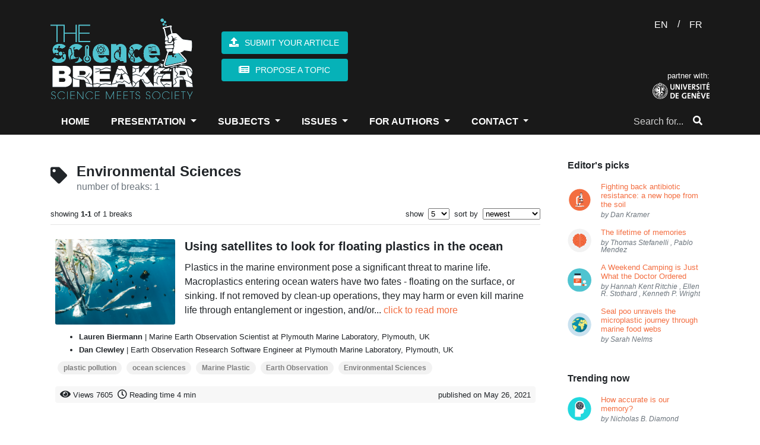

--- FILE ---
content_type: text/html; charset=UTF-8
request_url: https://thesciencebreaker.org/tags/Environmental%20Sciences
body_size: 38809
content:
<!doctype html>
<html lang="en">
    <head>
        <meta charset="utf-8">
<meta http-equiv="X-UA-Compatible" content="IE=edge">
<meta name="viewport" content="width=device-width, initial-scale=1">

<meta name="csrf-token" content="0NkNoNxfPB7tjUgSUuBwMJRqWsfjMkKDdIInePXs">

<meta property="fb:app_id" content="1737765819883440" />
<meta property="og:url" content="https://thesciencebreaker.org/tags/Environmental%20Sciences" />
<meta property="og:site_name" content="TheScienceBreaker | Science meets Society">

<meta name="twitter:site" content="@sciencebreaker" />
<meta name="twitter:url" content="https://thesciencebreaker.org/tags/Environmental%20Sciences" />
<meta name="twitter:card" content="summary_large_image">

<meta name="citation_issn" content="2571-9262" />
<meta name="citation_journal_title" content="TheScienceBreaker" />

    
    <meta property="og:title" content="TheScienceBreaker | Science Meets Society" />
    <meta property="og:description" content="For the democratization of scientific literature" />
    <meta property="og:image" content="https://thesciencebreaker.org/images/tsb-default.png" />
    
    <meta name="twitter:title" content="TheScienceBreaker | Science Meets Society">
    <meta name="twitter:description" content="For the democratization of scientific literature">
    <meta name="twitter:image" content="https://thesciencebreaker.org/images/tsb-default.png">
    
    <meta itemprop="name" content="TheScienceBreaker | Science Meets Society" />
    <meta itemprop="description" content="For the democratization of scientific literature" />
    <meta itemprop="image" content="https://thesciencebreaker.org/images/tsb-default.png" />
    <meta name="description" content="For the democratization of scientific literature" />
        <meta name="keywords" content="animals, infectious deseases, medical technology, vaccines, drugs, space, exoplanet, physics, astrophysics, biology, cells, bacteria, health, Kea parrots, behaviour, corvids, psittacines, childhood, stereotype, neonicotinoids, pollinators, honeybees, bumblebees, pesticides, honey, DNA, genetic engineering, genetic code, sunlight, physiology, circadian rhythm, circadian rhythms, infectious diseases, CRISPR, malaria, ecology, forest fires, environment, metagenomics, tara oceans expedition, marine biology, seasons, transit, warm neptune, ocean acidification, coral reef, citizen science, birds, pollution, nitrogen, mountain lakes, hurricanes, wind shear, acne, grapevine, Propionibacterium acnes, evolution, burying beetle, parenthood, friendship, chimpanzees, relationships, trust, Drosophila melanogaster, fruit fly, mitochondria, protists, sexual conflict, feathers, genetics, amoebas, fungus, fire salamanders, pathogens, sex, competition, antimicrobial resistance, Matabele ants, ants, community, veterans, cats, domestication, paleogenetic, microbiota, paleobehavior, Methanobrevibacter oralis, Neandertals, roots, Arabidopsis thaliana, adaptation, drought, Homo floresiensis, Liang Bua cave, brain size, primates, brain evolution, nose shapes, mutations, sun heat, rockcress, Boechera depauperata, engram cells, memory, brain map, nobel, agriculture, GMO, organic, natural, antibiotics, soil bacteria, superbugs, MRSA, Anophels gambiae, body language, attraction, dance, howler monkeys, food, red-green colour vision, bioinformatic, EDGE, genomics, neurodegenerative disease, brain cells, neurons, gut, parasites, genes transfer, Blastocystis, microglia cells, Alzheimer&#039;s disease, symbiosis, algae, girls, intelligence, nutrition, Rhesus monkey, calories intake, loneliness, death, genes expression, vitamin B2, crystallography, plants metabolism, antiperspirants, breast cancer, alluminium, photosynthesis, climate change, Nicrophorus vespilloides, Parkinson&#039;s disease, diabetes, paleo diet, modelling, respiration, stomata, pregnancy, epigenetics, HIV, AIDS, immune cells, running, run, fitness, cancer, beige fat, brown fat, white fat, adipose tissue, obesity, thermogenesis, 3D printing, bioengineering, brain, youth, growth, hormones, macrolide, optogenetics, dark, light, de-etiolation, petunias, circadian clock, car accident, distractions, vehicles, driving, PTSD, amnesia, heirloom, cyanobacteria, red algae, fossils, stromatolites, dogs, wolves, whales, cochlea, coffee, yeast, Saccaromyces cerevisiae, fermentation, cacao, sports, activity, cognition, eyes, Homo naledi, Homo sapiens, Zika virus, antigenes, branched-chain amino acids, Montessori, pretend-play, Rheotaxis, flow, zebrafish, Danio rerio, polar bears, global warming, Arctic, treatments, human migrations, lost cave, fisetin, antibodies, metastasis, flowers, parfume, volatiles, ABC transporter, muscles, exercise, proteins, aDNA, ancient populations, bananas, biodiversity, twin stars, Sun, universe, mummies, jurassic period, gliding, mammals, salamanders, RNA, atmosphere, stratosphere, WASP-121b, oceans, aging, Caenorhabditis elegans, sustainability, nationally recommended diets, Antarctica, GPS, Mannen/Børa, Synthetic Aperture Radar Interferometry (InSAR), gonorrhoea, meningococcus, Clostridium difficile, avidocin, neocortex, evolutionary stasis, Lévy processes, colors, scents, Swallowtail butterfly, supernovae, Palomar observatory, Amur honeysuckle, invasive species, bell beaker, Neolithic, Bronze Age, archaeology, fruits, fructise, fructose, glucose, sugars, seeds, fungi, tropical forests, dwarf planets, NASA, Ceres, Dawn, ecological suicide, songs, communication, language, predators, rescue, snake, skin, rhino, shrews, inflammatory bowel diseases, aphids, plant defenses, Mars, water, astrobiology, radar, dieting, Decennatherium rex, giraffes, species, seals, microplastics, inequity, emotions, blood flow, Paramecium, transcription, copying mechanism, immunotherapy, REM sleep, unihemispheric sleep, homeostatic regulation, fur seal, marine mammals, Uropeltis maculata, extinction, burrowing, Alcoholic fermentation, Genetically engineered yeast, Hoppy flavor, colon, horses, stilt-legged’ horses, food additives, protected areas, ecosystem preservation, co-evolution, extended phenotypes, silk properties, web building, wolf spiders, overweight, infant gut microbes, Bone, microstructure, electron tomography, fractals, immune memory, brain disease, Saiga, mass mortality, climate and disease, gray hair, melanocytes, MITF, melanocyte stem cell, virus, immune, Alcohol, Hangover, Review, neuromorphic, simulation, neural network, SpiNNaker, Musca, Trapped waves, Magnetic fields, Ipomoea batatas, sweet potato, Crop Wild Relatives, Earthquakes, Ice, geology, carbon footprint, global tourism, smoke-free, environmental impact, rabbit, brain development, behavior, fear, biofuel, habitat-loss, species vulnerability, biomimicry, chili powder, reseeding, restoration, seed predation, mistletoe, parasitism, scutoid, epithelial cells, three-dimensional packing, mathematical modelling, computational geometry, energy minimization, curved epithelia, halogens, meteorites, early Earth, accretion, planets, life, atomic force microscopy, infection, attachement, Dracula, Aspergillus fumigatus, high seas, industrial fishing, optomechanics, levitatiodynamics, material science, glaciers, pine sawflies, chemical defence, social behaviour, cooperation, cheating, ecological crisis, ecosystem change, claustrum, attention, authority, social power, dominance, infancy, cognitive science, natural fluid dispersal, biomaterial failure, pressure-vessel rupture, Newtonian jet instability, droplet velocity, pseudogenes, conservation, oxygen, land emergence, water cycle, disease, resistance, genome editors, Quadruple-helix, DNA structure, DNA nanotechnology, STEM education, cell-free protein expression, fluorescent proteins, freeze-dried, ballooning, flying spider, spider silk, soaring, aerial dispersal, quantum mechanics, quantum physics, optics, interstellar, asteroid, interstellar immigration, solar system, age at maturity, Atlantic salmon, gene therapy, amyotrophic lateral sclerosis, motor neuron disease, microcosm, response diversity, temporal stability, productivity, division of labor, automated behavioral tracking, sex addiction, CSBD, hypersexual, impulse control, plague, Neolithic decline, ancient DNA, pathogen emergence, history of infectious diseases, pluto, exploration, IQ, Flynn effect, dysgenic fertility, comets, planet formation, cosmic origins, interplanetary dust, marine ecosystem, predictive model of fishing effort, Automatic Identification System, non-wetting, phase change, aerodynamics, environmental change, fruits &amp; vegetables, sustainable diets, food security, confirmation bias, decision-making, bioinspiration, insect flight, robotics, Atacama Desert, plastic pollution, microplastic, Great Pacific Garbage Patch, Pacific Ocean, sleep, -omics, homeostasis, blood pressure, ketone bodies, high salt, kidney diseases, retina, organoid, cone cell, macular degeneration, Machine learning, IUCN, random forest, artificial intelligence, insects, flowering plants, compressed air, energy storage, renewable energy sources, seasonal storage, cellular recordings, transcriptional recording, synthetic biology, transcriptomics, Algeria, Ain Boucherit, Oldowan, cutmarks, early human occupation, mussel, hydrogen peroxide, antimicrobial, antiviral, microgel, screen time, technology, child development, media, anthocyanin, antioxidant, tomato, pigments, snapdragon, Denisovans, hydrogen, deep/dark biosphere, stress response, salt, birth canal, childbirth, human diversity, mortality, survival analysis, violence, prevention, green tea, colorectal cancer, clinical study, crop wild relatives (CWRs), deforestation, population genetics, denisova cave, southern Siberia, past environments, sediment dating, thinness, serotonin, mental health, neurotransmitter, Ebola virus, antiviral factor, host-pathogen interactions, virus infection, RNA viruses, lake ice loss, extreme events, seafloor, sediments, dissolving, apex predators, fake news, last but not beast, microwave ovens, plasma, optical resonances, biophotonics, optical dimers, breakfast eating, myths, sea ice, ocean warming, microbiome, Streptomyces bacteria, cytoskeleton, immune system, T cell, circulating tumor cells, air pollution, cities, psychosis, teenagers, social behavior, parental care, pair-bonding, Escherichia coli, drug discovery, Bajadasaurus, dinosaurs, Cretaceous, Patagonia, neural spines, Permian, Triassic, Jordan, cradle, Dicroidium, Bennettites, Podocarps, anemia, inflammation, immunity, blood, strawberries, wild bees, honey bees, robot paleontology, Orobates, kinematics, dynamics, amniote, grasping, haptic, vision, multisensory-motor integration, motor control, insect vision, autonomous navigation, neo-Whorfian effects, branching, psycholinguistics, ammonia, point sources, infrared remote sensing, satellite, maternal personality, parenting behavior, child academic ability, mathematics, microalgae, mine sites, bioprospecting, multicellularity, predation, dolphins, ocean currents, ice sheet, early whale, amphibious, Eocene, Peru, Africa, genetic modification, cassava, biofortification, drug metabolism, pharmacokinetics, side effects, in vivo imaging, cerebral blood flow, white blood cells, animal models, heatwave, survival, reproduction, Burkholderia, biopesticides, depression, ketamine, mice, cortex, synapses, viruses, rabbits, olfaction, automated behavior, esophageal cancer, golestan cohort study, hot beverages, Iran, tea, computational neuroscience, brain waves, metastability, connectome, neuroimaging, animal archaeology, sea otter, pounding, chromatin, DNA-damage, arousal, shark, orcas, oceans, apex predators, orcas, pasta food, durum wheat, genome, gene discovery, precipitation, signal emergence, ocean hypoxia, ecophysiology, Stonehenge, biomolecular, ancient feasts, Greenland, sea level, mosquito, genetics, olfaction, behavior, host-seeking, mosquitoes, host-seeking, animal culture, disturbance hypothesis, human footprint, Pan troglodytes, radiocarbon dating, bayesian modeling, Neanderthals, optical dating, ecosystem, video game, dinosaur, fMRI, success prediction, showbuisness, data analysis, acting, cannabis, marijuana, ancient drugs, smoking, mortuary ritual, background extinction, islands, modern extinction, seed plants, Mesolithic, lumps, distilled birch bark pitch, Stone Age, roundworms, small RNAs, epigenetic inheritance, collective behavior, social interactions, urban, bees, vector biology, mycology, biotechnology, incarceration, public health, Parkinson’s Disease, mindfulness, yoga, anxiety, stress, fishing boats, respiratory illness, perinatal defects, satellite Earth observations, Antarctic sea ice, Ediacaran, modeling, fluids, commensalism, feeding, amber, Jurassic park, tomato flavor, breeding, genome sequencing, plate tectonics, volcanoes, geochemistry, global ocean, animal abundance, future projection, ecosystem modeling, learning, global change, plankton, neurogenesis, toxicology, environmental risk assessment, occurrence, APOE, dementia, internet, PISA, gender gap, math, letterature, schools, magma, volcano, Iceland, crystal, storage, metabolism, gut microbiota, chemical similarity, toxicity, microraptor, Jehol ecosystem, indrasaurus, stomach contents, predator-prey relationship, selfish, selfless, altruism, paleogenetics, migrations, almond, bitterness, bHLH, machine-learning, GAN, fisheries, ocean sciences, economics, small-world networks, marine policy, species interactions, defaunation, evolutionary history, Atlantic Forest, Anthropocene, green infrastructure, nature-based solutions, indigenous knowledge, ecosystem services, water security, caterpillars, camouflage, colour change, peppered moth, staphylococci, public settings, London, hospital, gaze aversion, herring gulls, human-wildlife conflict, gut microbiome, metabolomics, systems biology, anorexia nervosa, eating disorders, ultrasound, endoscopy, autonomy, gastrointestinal, inequality, opportunities, fairness, talent versus luck, experiments, disease spillover, leadership, norm enforcement, jet stream, turbulence, aviation, meteorology, Lyme disease, Lyme borreliosis, hospital care, secondary care, England, cave bears, ice age, nuclear winter, nuclear war, famine, crop failure, Kashmir, cereal products, eastern central Europe, charred food remains, prehistoric cuisine, Late Bronze Age, coronavirus, COVID-19, CoV-19, zoonotic transmission, SARS-CoV-2, face masks, SARS, robots, dexterity, tactile sensors, AI, human grasp, drug resistance, polyamines, nylon, efflux pumps, PACE family, root-microbiota, microorganisms, arabidopsis, Middle Stone Age, Ethiopian Highlands, last glacial period, Heart Failure, cardiac fibrosis, Salmonella, Stem cell, thiamethoxam, honeydew, biological control agents, sea-level, ice sheets, past-climate, Pliocene, pediatric, pneumonia, fecal-oral transmission, land-use change, chewing, swallowing, hyoid apparatus, ear ossicles, Mesozoic mammal, generic language, scientific communication, diversity, metascience, psychological research, adhesive latching, gall midge, jumping larva, legless leaping, silverrod, U-Pb dating, phreatic overgrowth on speleothems, Mallorca, sustainable palm oil, Macaca nemestrina, Southern pig-tailed macaques, biological pest control, Malaysia, education, science teaching, undergraduate education, active learning, thrombosis, cerebrovascular disease, anticoagulants, animal model, groundwater, climate, binary stars, coral, fossil, survival strategy, Mediterranean, proteome, waves, clock, Ancient Egyptians, Sacred Ibis mummies, farming, social jetlag, working from home, Rat whiskers, Euler Spiral, Anak Krakatau, landslide, volcanic tsunami, flank collapse, tsunami warning, epidemiology, handedness, schizophrenia, habitability, exoplanets, adrenal medulla, psychosomatic, mind-body connection, Tyrannosaurus, histology, morphogenesis, development, carnivorous plants, leaves, extrachromosomal DNA, water plant, lakes, rivers, Trilobites, collective behaviour, Paleozoic, Ordovician, Morocco, prenatal, liver, rationality, wisdom, neoliberalism, self-interest, ethics, black holes, gravitational waves, gravity, Einstein, spacetime, self-organization, pattern formation, origin of life, artificial cell, embryonic development, hydrogen energy, hydrogen economy, hydrogen embrittlement, metallurgy, steel, materials science, microscopy, atom probe tomography, plasmalogen, light response, Myxococcus, CarF-TMEM189, lipid desaturase, light pollution, energy waste, asteroids, sample return, near-Earth objects, planetary science, soil, auxin, plasticity, happiness, cognitive psychology, GDP, wellbeing, DNA data storage, chemical engineering, data science, 3D-printing, palaeo-diet, carbohydrate, South Africa, sea level rise, endoplasmatic reticulum, lipids, internal clock, aggression, fruit flies, social experience, Bacteriophage T4, Injection Machinery, Dynamic Model, gravitational lensing, galaxies, galaxy evolution, cardiovascular, immune response, macrophages, stem cell therapy, coastal protection, submerged prehistory, underwater archaeology, sea-level rise, microglia, neuroscience, neuroimmunology, T-cell, immunology, kidney, oncology, graphite, phonon hydrodynamics, thermal conductivity, magnetism, topology, quantum Hall effect, photonics, Plant, seed, embryo, cuticle, signaling, Autonomic, Emotion, Seafloor geodesy, Subduction zone, Nankai Trough, Slow slip event, GNSS-A, Retrovirus, Exaptation, ARC, Gag, Siberian Neanderthals, Chagyrskaya Cave, Middle Palaeolithic, Micoquian artefacts, population movements, Malnutrition, Microcephaly, Protein restriction, Viral infection, blood vessels, capillaries, lab-grown, red blood cells, perovskite solar cell, tandem, silicon, energy, renewable, Oxic methane production, Blue-green algae, Greenhouse gases, amphibian declines, Neotropics, Panama, lockdown, chronotype, T cells, antiviral immunity, aerosol, nanoparticle, clouds, allergies, levitation, laser cooling, bioluminescence, plant biotechnology, glowing plants, extreme melt, New Zealand, Plant Morphogenesis, Cell Wall, Pectins, super-resolution microscopy, Polymer expansion, neutralizing antibodies, receptor-binding domain (RBD), critical minerals, raw materials, supply chains, manufacturing, risk, Working Memory, Social Distancing, Social Norm, Individual Differences, Mangroves, Night Lights, Central America, 4D microprinting, intelligent micromachines, shape-changing, smart materials, direct laser writing, brain cancer, tumor microenvironment, sleep deprivation, reactive oxygen species, antioxidants, ice-age cycles, speleothems, ocean sediments, palaeoclimate, orbital variations, beetles, herbivory, horizontal gene transfer, microbes, Coral Reefs, Coral Bleaching, Fluorescence, Glowing Corals, Increasing surface winds, Ocean circulation, Changing marine environment, Diamond, Quantum, Superconductor, Imaging, Addiction, Gender, Adolescence, Delta, Ganges, Subsidence, Bangladesh, disease surveillance, Windborne insect migration, pathogen spread, One Health, Lithium-Sulfur battery, Expansion-tolerant architecture, Stress management, civil conflict, Drylands, Thresholds, Abrupt Shift, Aridity, Origin Of Digits, Origin Of Tetrapod, Elpistostegalian, Clusters Of Galaxies, Supermassive Black Holes, X-Ray Astronomy, Radioastronomy, Storm surges, weather extremes, flooding, Bayesian hierarchical modeling, atoll, reef island, Self-replication, Genes, prehistory, paleogenomic, population genetic, environmental contamination, atmospheric chemistry, micrometeorites, Archean, Perovskite quantum dots, Graphene, Superstructure, Facial recognition, Neuromorphic computing, Thermoregulation, metabolic rates, endothermy, histones, copper, eukaryotes, predator-prey interactions, fish feeding, attack kinematics, individuality, personality, variability, Drosophila, stingless bee honey, trehalulose, rare sugar, low GI, Meliponini, domestic cats, name recognition, color, frogs, transparency, pulsars, neutron stars, white dwarfs, general relativity, frame dragging, Fisheries management, Marine fisheries, Marine ecosystem models, e-cigarettes, oral health, harmful, vaping, Mosquito, Microsporidia MB, Plasmodium, Assisted evolution, Coral reef restoration, storm, desertification, aeolianite, common-pool resources, externalities, satellite tax, Moon, Magma ocean, Planets formation, microfibers, textile fibers, Diagnostics, Chang’E-4, Ground Penetrating Radar, lunar subsurface, lunar farside, Microplastic rain, microplastic composition, Palaeontology, Reptiles, Niche Partitioning, macrocycles, chirality, biocatalysis, lipase, malting, brewing, Late Neolithic, central Europe, aleurone cell walls, Microbiomes, Native Americans, peopling of South America, Tupí speakers, Brazilian natives, Anti-cancer therapy, Social learning, tool use, foraging, Catmint, molecular evolution, biosynthesis, enzymes, glucose monitoring, noninvasive monitoring, wearable biosensors, electromagnetism, Natural Products, Molecular Shape, Peptide, Stereochemistry, Total Synthesis, Planetary cores, Jupiter, Giant planet, Paris Agreement, social tipping elements, tipping interventions, rapid social change, mountains, meltwater, synchrotron radiation, spectroscopy, pigments degradation, paintings conservation, cadmium sulfide, tuberculosis, infectious disease, Mycobacterium tuberculosis, toxin-antitoxin system, dark matter, particle physics, medieval blue, natural dyes, cultural heritage, Pain, mechanosensation, electrophysiology, signal transduction, pointing, psychology, gesture, consumer food waste, consumer affluence, elasticity of food waste, economy, Palaeolithic, Pleistocene, American prehistory, Chiquihuite, Mexico, Cosmology, Globular Clusters, Milky Way, deep-sea mining, valuable metals, polymetallic nodules, healthy ageing, longevity, lifespan, iron metabolism, climate modelling, past climate, equilibrium climate sensitivity, Equity, Diversity, Equity, and Inclusion, Undergraduate STEM Education, anesthesia, dream, electroencephalography, conservation agriculture, crop yields, sustainable intensification, wine grape, Brazilian Amazon, fisheries sustainability, Local Ecological Knowledge, Organ-on-chip, live-cell imaging, pulmonary surfactant, Galaxy Clusters, temperature, Australia, Neurotoxin, Peptides, Plants, Craters, Water on Mars, City-region systems, Economic geography, Plastic, Recycling, Industry, microbial ecology, spatial organization, ADHD, financial distress, suicide, Life Expectancy, Intergenerational Support, Mortality Inequalities, Sharing, social life, Stimuli-Responsive Hydrogels, Mechanobiology, Mechanotransduction, Chronic Illness, stigma, paleontology, morphology, Wombats, Mechanics, Animal Communication, Digestion, transformation, Near East, cremation pit, ancestors, Insulin, Doctors without Borders, drug delivery, X-ray binaries, Sleepiness, Social activity, artificial vision, intracortical electrodes, visual cortex, Drop impact, Superhydrophobic surface, Insect, leaf, heat transfer, timing, wave-particle duality, Soft robots, Cheetah, flexible spine, high speed, Atmospheric Rivers, Polynya, Memories recall, hippocampus, time cells, Water pollution, particle transport, Myelin, Macrophage, Preventing Injury, subseafloor, South Pacific Gyre, culture, worldview, mobility, Ballgame, Mesoamerica, Oaxaca, catenane, self-assembly, supramolecular polymer, supramolecular chemistry, interlocked structures, Synthetic Chemistry, Molecular Machines, Honey bee, host-pathogen evolution, pathogen manipulation, Seismic, P-waves, Plumes, Volcanism, Earth’s interior, Mantle plume, Marine Plastic, Earth Observation, Environmental Sciences, erosion, Himalaya, landscape, Mercury Ice, Water Formation, Polar Ice, Solar Wind, Marine ecosystems, Marine Protected Areas, Sustainable Fisheries, Biological rhythms, circadian system, Zika, pair bond, prairie vole, calcium imaging, monogamy, Fertilisation, Sperm, Microtubules, protein modifications, Motor proteins, Spore, Barcode, Food-Safety, Molecular Biology, frailty, human response, coast, Atmospheric CO2, Ice cores, Sun-like Stars, Kepler, homing pigeons, biogenic volatile organic compounds, volatile organic compounds, chemical cues, bird navigation, olfactory maps, Morphogen, Biophysics, Patterning, Venus, Mantle Plumes, Coronae, Tectonics, Bats, Genomes, Mass extinction, large igneous province volcanism, carbon cycle perturbations, ocean acidification and warming, fast radio burst, magnetar, neutron star, Climate attractors, aquaplanet, climate models, tissue engineering, hepatocyte transplantation, transplantation, organ transformation, spleen, illegal fishing, dark vessel, satellite monitoring, data fusion, Dystonia, Deep learning, MRI, Diagnosis, Biomarker, Trophic cascade, keystone species, Nanotechnology, molecules, scanning probe microscopy, Fish physiology, thermal tolerance, sharks, rays, overfishing, Concurrent Drought and Heatwave, domestic cat, diet, Neolithic Europe, biological, hierarchical material, non-cuttable, metallic foam, Blue carbon sequestration, CO2 emissions, tuna, databases, discovery, p53, Gallic acid, Relationship Value, Orbitofrontal Cortex, Commitment Signal, political ideology, socialization, higher education, political science, geyser, Yellowstone, hydrothermal, motivated beliefs, lies, herd immunity, T helper lymphocytes, B lymphocytes, germinal centers, tumorigenesis, Elephant trunk, biomechanics, kinematic, motion capture, false memory, zoology, biogeography, marine dispersal, crocodiles, neural networks, digital humanities, cuneiform, Mesopotamia, Irritable Bowel Syndrome, Food-induced abdominal pain, mast cells, immunoglobulin E, food tolerance, natural climate solutions, natural forest regrowth, carbon, reforestation, nebula, blue ring nebula, botox, botulinum toxin, treatment, wrinkles, frowns, facial feedback, hummingbirds, vocal communication, hearing, neuroethology, animal behavior, Solar System formation, first solids, CAIs, origins, Intersexuality, Moles, Evodevo, Long-range regulation, Language evolution, animal behaviour, syntax, compaction, ethylene, syphilis, yaws, ancient pathogens, pollination, turnover, hydroxychloroquine, macaque, navigation, cognitive map, movement ecology, food expenditure, Americas, conservation planning, amazon, freshwater ecosystems, galactic centre, Fermi bubbles, gas outflow, conifers, Aedes aegypti, Mosquito vector, handling, jaw, snail, survival behaviors, hypothalamus, CaRMA imaging, neuronal activity, gene expression, Ink, Papyrus, Synchrotron-based X-ray analyses, Ancient Egypt Lead, Insomnia, Immune function, Neural circuitry, painting, art history, complex science, information theory, political polarization, cognitive neuroscience, #biophysics, chemical biology, biomembrane tension, molecular probe, Drought-induced mortality, Forest resilience, Global tree mortality, polyploid bacteria, giant bacteria, heterozygous bacteria, function accumulation, disease resistance, endophyte, type 1 diabetes, neurology, coping styles, cognitive appraisal, perceived stress, undergraduate dissertation project, undergraduate students, Living Planet Index, naked mole-rat, glacier, primary production, fjord, confidence, human neuroscience, dune, EEG, mind wandering, freely moving thoughts, task-unrelated thoughts, chromosome organization, enhancers, Ttpological defects, cellular tornadoes, topological defects, ocean economy, governance, wearable electronics, electronic skin, health monitoring, self-healing, reconfiguration, paleobotany, Andean uplift, Ancestry, galaxy mergers, starbursts, magic squares, mathematical physics, bacterial infection, fig tree, phytochemicals, convergent evolution, cytochrome P450, iron, laser, super-Earth, magnetosphere, extra-terrestrial life, chemical reactions, autofluorescence, living cells, radical pairs, Bacteriophages, phage therapy, antibiotic resistance, Acinetobacter baumannii, bacterial capsule, menopause, FSH, estrogen, Alzheimer’s disease, aged women, biofouling, traffic networks, geophysics, anosmia, nuclear organization, olfactory receptors, astronomical sites, atmospheric turbulence, heart disease, neurovascular, fusion, burning plasma, inertial confinement, national ignition facility, science, systemic inequalities, bibliometrics, risk factors, severe outcomes, Global Network Study, reprogramming, rejuvenation, clinical trial, indoor air pollution, secondary chemistry, monoterpenes, radio, astronomy, transient, pulsar, ocean deoxygenation, anchovy, stability, accuracy, mathematical paradoxes, FASER, particle, detector, silicon pixel, stability and accuracy, AI and neural networks, | solvability complexity index hierarchy, disasters, recurring events, legacy conditions, complex systems, network science, network dynamics, resilience, smell, VOCs, social spiders, Behavioral intervention, nudges, salience, cognitive load, traffic safety, interaction specificity, biomimetics, lizard tail autotomy, fracture mechanics, adhesion, cohesive zone models, venus flytrap, magnetic field, electric signals, carnivorous plant, microlens, protein, coulomb explosion, ultrafast imaging, free-electron lasers, molecular movies, urine, diagnostic, child masking, early child care, Cell migration, Cell division, physics of computation, Appetite, Gut-Brain Interaction, Signalling, psychiatric genetics, pathobiology, neurodevelopment, stem cell differentiation, Urbanization, Climate modeling, Holocene paleoclimate, global temperature, vegetation, compartmentation, GPCR, cAMP, cell signaling, RAINs, spider, web, extended cognition, stars, early universe, marsquakes, planetary seismology, planetary evolution, volcanic earthquakes, Neuroinflammation, neurodegeneration, ocean, Nanomechanics, MEMS, Microresonators, Precision measurements, salmon, fishing, Thermophotovoltaic, TPV, heat engine, Impact, Spring, plant breeding, Ship-strikes, risk assessment, blue whale,  conservation, proteoforms, blood cells, liver transplant, Proteomics, Motivation, Action, gender stereotypes, girls&#039; lack of talent, glass ceiling, actinomycetes, chemistry, Quantum Technology, Gravity Gradient Sensing, Atom Interferometry, open Quantum systems, computational methods, Platelets, Wound healing, bacterial membrane vesicles, systemic communication, anti-viral immunity, DNA sensor, animal assisted intervention, therapy dogs, wellness, cancer immunotherapy, probiotic, Vikings, vegetable intake, cardiovascular diseases, healthy diet, lifestyle, Superbug, mannitol, salinity, hospital-acquired infection, x-rays, antibody therapeutic, Bundibugyo virus, cryo-EM, Sudan virus, fast radio bursts, transients, radio astronomy, interferometry, magnetars, Cannabidiol (CBD), Hadean, policing, procedural justice, training, Kuiper belt, celestial mechanics, symmetry, James Webb Space Telescope, Galaxy formation, obesity epidemic, subsidy, healthy food, market imperfections, fruits and vegetables, Infant, sensorimotor, spontaneous, movement, Transporter, Membrane, tadpole, amphibian, check dam, overwinter, stream, conspiracy beliefs, wind farm opposition, public communication, energy transition, Cactus, Uncertainty, Tumor, Radiobiology, Plasma accelerator, FLASH, Flood hazards, Pedicularis, species delimitation, cryptic species, species diversification, sexism, Novae, Human genome, CO2, Herbivores, Yersinia pestis, human disease, implantable electronics, soft sensor, stent, artery, microbial mats, Hurricane Irma, Priming, IGIP, Trichoderma, Wheat, Bipolaris, Madagascar, personalized treatment, organoids, drug combinations, nocturnal, diurnal owl, Miocene, Linxia, carbon fluxes, tropical forest, carbon balane, Time series, Group interactions, problem solving, mental models, planning, domestic dogs, neuroendocrinology, vasopressin, brain synchrony, world&#039;s largest edible single fruit, flowering time genes, structural biology, Quasicrystals, electrical discharge, lightning strike, minerals, racism, environmental justice, dust storms, snow cover, Alps, Quantum materials, phase transition, nanoscale, Endogenous retroviruses, Intervention, GLOF, Hazard, Exposure, Vulnerability, Danger, Magnetic Resonance Imaging, sequencing, Plant biology, Plant immunity, DNA replication, Gamma-ray Bursts, Kilonovae, High Energy Astronomy, SARS-Cov2, Spike protein, platelet, cryo-ET, coagulation, Quantum Sensing, Cold atoms, Unstaffed Areal Vehicles, Remote sensing, volcano monitoring, magmatic plumbing system, Private self-awareness, Photograph self-recognition, Mental states, Self-concept, Nonverbal thinking, epitranscriptome, nitrogen nutrition, ammonium, Oxford Nanopore, Quasi particles, flat Bands, two-dimensional hydrodynamics, supersonic pairing avalanches, stellar evolution, vitamin A food fortification, polymeric microparticles, human absorption, inheritance, DNA repair, genome stability, Migration, holography, particle manipulation, bioprinting, nuclear membrane, nuclear transport, gas in galaxies, gravitropism, LAZY, cetacean, Basilosauridae, Evolution of Language, Chimpanzee, Combinatoriality, Borehole, multiple sclerosis, autoimmunity, Computational biology, Phenotype Bias, water loss, human water use, sedimentation, marine heatwave, croup, cold air, child health, Taurine, Healthspan, Nutrients, IBD, psychological stress, enteric nervous system, broaden immunity, vaccination strategy, Anthracycline, Chemotherapy, Anti-mycobacterial, Large colletion of plants, Structural similarity search, Feshbach resonance, Ultracold molecules, Collisional complexes, early cancer detection, conformable devices, biomedical engineering, Cancer biology, Fixed point theorem, compactification, isometries, Reversible Drug, Anti-coagulant, Thymus, genetic polymorphism, kinases, Molecular Dynamics, P38a, Environmental impacts, Sustainable Energy, Cytoplasmic division, autonomous clocks, mitosis, epithelial homeostasis, Curvature, Saddle, individual variation, resources, Coral biology, volcanic eruption, experimental setup, modified gravity, distortion of time, Neuron, Electrodes, Device, Interface, Deep-sea, Octopus, Hydrothermal spring, Neanderthal, Cave lion, Hunting, Human Behavior, satellites, space debris, filings, international telecommunication union, brown dwarf, Mutation rate, Pedigree, Wild, Forests, Food Webs, Community Ecology, Resource Pulses, Trophic Cascades" />
    <meta name="news_keywords" content="animals, infectious deseases, medical technology, vaccines, drugs, space, exoplanet, physics, astrophysics, biology, cells, bacteria, health, Kea parrots, behaviour, corvids, psittacines, childhood, stereotype, neonicotinoids, pollinators, honeybees, bumblebees, pesticides, honey, DNA, genetic engineering, genetic code, sunlight, physiology, circadian rhythm, circadian rhythms, infectious diseases, CRISPR, malaria, ecology, forest fires, environment, metagenomics, tara oceans expedition, marine biology, seasons, transit, warm neptune, ocean acidification, coral reef, citizen science, birds, pollution, nitrogen, mountain lakes, hurricanes, wind shear, acne, grapevine, Propionibacterium acnes, evolution, burying beetle, parenthood, friendship, chimpanzees, relationships, trust, Drosophila melanogaster, fruit fly, mitochondria, protists, sexual conflict, feathers, genetics, amoebas, fungus, fire salamanders, pathogens, sex, competition, antimicrobial resistance, Matabele ants, ants, community, veterans, cats, domestication, paleogenetic, microbiota, paleobehavior, Methanobrevibacter oralis, Neandertals, roots, Arabidopsis thaliana, adaptation, drought, Homo floresiensis, Liang Bua cave, brain size, primates, brain evolution, nose shapes, mutations, sun heat, rockcress, Boechera depauperata, engram cells, memory, brain map, nobel, agriculture, GMO, organic, natural, antibiotics, soil bacteria, superbugs, MRSA, Anophels gambiae, body language, attraction, dance, howler monkeys, food, red-green colour vision, bioinformatic, EDGE, genomics, neurodegenerative disease, brain cells, neurons, gut, parasites, genes transfer, Blastocystis, microglia cells, Alzheimer&#039;s disease, symbiosis, algae, girls, intelligence, nutrition, Rhesus monkey, calories intake, loneliness, death, genes expression, vitamin B2, crystallography, plants metabolism, antiperspirants, breast cancer, alluminium, photosynthesis, climate change, Nicrophorus vespilloides, Parkinson&#039;s disease, diabetes, paleo diet, modelling, respiration, stomata, pregnancy, epigenetics, HIV, AIDS, immune cells, running, run, fitness, cancer, beige fat, brown fat, white fat, adipose tissue, obesity, thermogenesis, 3D printing, bioengineering, brain, youth, growth, hormones, macrolide, optogenetics, dark, light, de-etiolation, petunias, circadian clock, car accident, distractions, vehicles, driving, PTSD, amnesia, heirloom, cyanobacteria, red algae, fossils, stromatolites, dogs, wolves, whales, cochlea, coffee, yeast, Saccaromyces cerevisiae, fermentation, cacao, sports, activity, cognition, eyes, Homo naledi, Homo sapiens, Zika virus, antigenes, branched-chain amino acids, Montessori, pretend-play, Rheotaxis, flow, zebrafish, Danio rerio, polar bears, global warming, Arctic, treatments, human migrations, lost cave, fisetin, antibodies, metastasis, flowers, parfume, volatiles, ABC transporter, muscles, exercise, proteins, aDNA, ancient populations, bananas, biodiversity, twin stars, Sun, universe, mummies, jurassic period, gliding, mammals, salamanders, RNA, atmosphere, stratosphere, WASP-121b, oceans, aging, Caenorhabditis elegans, sustainability, nationally recommended diets, Antarctica, GPS, Mannen/Børa, Synthetic Aperture Radar Interferometry (InSAR), gonorrhoea, meningococcus, Clostridium difficile, avidocin, neocortex, evolutionary stasis, Lévy processes, colors, scents, Swallowtail butterfly, supernovae, Palomar observatory, Amur honeysuckle, invasive species, bell beaker, Neolithic, Bronze Age, archaeology, fruits, fructise, fructose, glucose, sugars, seeds, fungi, tropical forests, dwarf planets, NASA, Ceres, Dawn, ecological suicide, songs, communication, language, predators, rescue, snake, skin, rhino, shrews, inflammatory bowel diseases, aphids, plant defenses, Mars, water, astrobiology, radar, dieting, Decennatherium rex, giraffes, species, seals, microplastics, inequity, emotions, blood flow, Paramecium, transcription, copying mechanism, immunotherapy, REM sleep, unihemispheric sleep, homeostatic regulation, fur seal, marine mammals, Uropeltis maculata, extinction, burrowing, Alcoholic fermentation, Genetically engineered yeast, Hoppy flavor, colon, horses, stilt-legged’ horses, food additives, protected areas, ecosystem preservation, co-evolution, extended phenotypes, silk properties, web building, wolf spiders, overweight, infant gut microbes, Bone, microstructure, electron tomography, fractals, immune memory, brain disease, Saiga, mass mortality, climate and disease, gray hair, melanocytes, MITF, melanocyte stem cell, virus, immune, Alcohol, Hangover, Review, neuromorphic, simulation, neural network, SpiNNaker, Musca, Trapped waves, Magnetic fields, Ipomoea batatas, sweet potato, Crop Wild Relatives, Earthquakes, Ice, geology, carbon footprint, global tourism, smoke-free, environmental impact, rabbit, brain development, behavior, fear, biofuel, habitat-loss, species vulnerability, biomimicry, chili powder, reseeding, restoration, seed predation, mistletoe, parasitism, scutoid, epithelial cells, three-dimensional packing, mathematical modelling, computational geometry, energy minimization, curved epithelia, halogens, meteorites, early Earth, accretion, planets, life, atomic force microscopy, infection, attachement, Dracula, Aspergillus fumigatus, high seas, industrial fishing, optomechanics, levitatiodynamics, material science, glaciers, pine sawflies, chemical defence, social behaviour, cooperation, cheating, ecological crisis, ecosystem change, claustrum, attention, authority, social power, dominance, infancy, cognitive science, natural fluid dispersal, biomaterial failure, pressure-vessel rupture, Newtonian jet instability, droplet velocity, pseudogenes, conservation, oxygen, land emergence, water cycle, disease, resistance, genome editors, Quadruple-helix, DNA structure, DNA nanotechnology, STEM education, cell-free protein expression, fluorescent proteins, freeze-dried, ballooning, flying spider, spider silk, soaring, aerial dispersal, quantum mechanics, quantum physics, optics, interstellar, asteroid, interstellar immigration, solar system, age at maturity, Atlantic salmon, gene therapy, amyotrophic lateral sclerosis, motor neuron disease, microcosm, response diversity, temporal stability, productivity, division of labor, automated behavioral tracking, sex addiction, CSBD, hypersexual, impulse control, plague, Neolithic decline, ancient DNA, pathogen emergence, history of infectious diseases, pluto, exploration, IQ, Flynn effect, dysgenic fertility, comets, planet formation, cosmic origins, interplanetary dust, marine ecosystem, predictive model of fishing effort, Automatic Identification System, non-wetting, phase change, aerodynamics, environmental change, fruits &amp; vegetables, sustainable diets, food security, confirmation bias, decision-making, bioinspiration, insect flight, robotics, Atacama Desert, plastic pollution, microplastic, Great Pacific Garbage Patch, Pacific Ocean, sleep, -omics, homeostasis, blood pressure, ketone bodies, high salt, kidney diseases, retina, organoid, cone cell, macular degeneration, Machine learning, IUCN, random forest, artificial intelligence, insects, flowering plants, compressed air, energy storage, renewable energy sources, seasonal storage, cellular recordings, transcriptional recording, synthetic biology, transcriptomics, Algeria, Ain Boucherit, Oldowan, cutmarks, early human occupation, mussel, hydrogen peroxide, antimicrobial, antiviral, microgel, screen time, technology, child development, media, anthocyanin, antioxidant, tomato, pigments, snapdragon, Denisovans, hydrogen, deep/dark biosphere, stress response, salt, birth canal, childbirth, human diversity, mortality, survival analysis, violence, prevention, green tea, colorectal cancer, clinical study, crop wild relatives (CWRs), deforestation, population genetics, denisova cave, southern Siberia, past environments, sediment dating, thinness, serotonin, mental health, neurotransmitter, Ebola virus, antiviral factor, host-pathogen interactions, virus infection, RNA viruses, lake ice loss, extreme events, seafloor, sediments, dissolving, apex predators, fake news, last but not beast, microwave ovens, plasma, optical resonances, biophotonics, optical dimers, breakfast eating, myths, sea ice, ocean warming, microbiome, Streptomyces bacteria, cytoskeleton, immune system, T cell, circulating tumor cells, air pollution, cities, psychosis, teenagers, social behavior, parental care, pair-bonding, Escherichia coli, drug discovery, Bajadasaurus, dinosaurs, Cretaceous, Patagonia, neural spines, Permian, Triassic, Jordan, cradle, Dicroidium, Bennettites, Podocarps, anemia, inflammation, immunity, blood, strawberries, wild bees, honey bees, robot paleontology, Orobates, kinematics, dynamics, amniote, grasping, haptic, vision, multisensory-motor integration, motor control, insect vision, autonomous navigation, neo-Whorfian effects, branching, psycholinguistics, ammonia, point sources, infrared remote sensing, satellite, maternal personality, parenting behavior, child academic ability, mathematics, microalgae, mine sites, bioprospecting, multicellularity, predation, dolphins, ocean currents, ice sheet, early whale, amphibious, Eocene, Peru, Africa, genetic modification, cassava, biofortification, drug metabolism, pharmacokinetics, side effects, in vivo imaging, cerebral blood flow, white blood cells, animal models, heatwave, survival, reproduction, Burkholderia, biopesticides, depression, ketamine, mice, cortex, synapses, viruses, rabbits, olfaction, automated behavior, esophageal cancer, golestan cohort study, hot beverages, Iran, tea, computational neuroscience, brain waves, metastability, connectome, neuroimaging, animal archaeology, sea otter, pounding, chromatin, DNA-damage, arousal, shark, orcas, oceans, apex predators, orcas, pasta food, durum wheat, genome, gene discovery, precipitation, signal emergence, ocean hypoxia, ecophysiology, Stonehenge, biomolecular, ancient feasts, Greenland, sea level, mosquito, genetics, olfaction, behavior, host-seeking, mosquitoes, host-seeking, animal culture, disturbance hypothesis, human footprint, Pan troglodytes, radiocarbon dating, bayesian modeling, Neanderthals, optical dating, ecosystem, video game, dinosaur, fMRI, success prediction, showbuisness, data analysis, acting, cannabis, marijuana, ancient drugs, smoking, mortuary ritual, background extinction, islands, modern extinction, seed plants, Mesolithic, lumps, distilled birch bark pitch, Stone Age, roundworms, small RNAs, epigenetic inheritance, collective behavior, social interactions, urban, bees, vector biology, mycology, biotechnology, incarceration, public health, Parkinson’s Disease, mindfulness, yoga, anxiety, stress, fishing boats, respiratory illness, perinatal defects, satellite Earth observations, Antarctic sea ice, Ediacaran, modeling, fluids, commensalism, feeding, amber, Jurassic park, tomato flavor, breeding, genome sequencing, plate tectonics, volcanoes, geochemistry, global ocean, animal abundance, future projection, ecosystem modeling, learning, global change, plankton, neurogenesis, toxicology, environmental risk assessment, occurrence, APOE, dementia, internet, PISA, gender gap, math, letterature, schools, magma, volcano, Iceland, crystal, storage, metabolism, gut microbiota, chemical similarity, toxicity, microraptor, Jehol ecosystem, indrasaurus, stomach contents, predator-prey relationship, selfish, selfless, altruism, paleogenetics, migrations, almond, bitterness, bHLH, machine-learning, GAN, fisheries, ocean sciences, economics, small-world networks, marine policy, species interactions, defaunation, evolutionary history, Atlantic Forest, Anthropocene, green infrastructure, nature-based solutions, indigenous knowledge, ecosystem services, water security, caterpillars, camouflage, colour change, peppered moth, staphylococci, public settings, London, hospital, gaze aversion, herring gulls, human-wildlife conflict, gut microbiome, metabolomics, systems biology, anorexia nervosa, eating disorders, ultrasound, endoscopy, autonomy, gastrointestinal, inequality, opportunities, fairness, talent versus luck, experiments, disease spillover, leadership, norm enforcement, jet stream, turbulence, aviation, meteorology, Lyme disease, Lyme borreliosis, hospital care, secondary care, England, cave bears, ice age, nuclear winter, nuclear war, famine, crop failure, Kashmir, cereal products, eastern central Europe, charred food remains, prehistoric cuisine, Late Bronze Age, coronavirus, COVID-19, CoV-19, zoonotic transmission, SARS-CoV-2, face masks, SARS, robots, dexterity, tactile sensors, AI, human grasp, drug resistance, polyamines, nylon, efflux pumps, PACE family, root-microbiota, microorganisms, arabidopsis, Middle Stone Age, Ethiopian Highlands, last glacial period, Heart Failure, cardiac fibrosis, Salmonella, Stem cell, thiamethoxam, honeydew, biological control agents, sea-level, ice sheets, past-climate, Pliocene, pediatric, pneumonia, fecal-oral transmission, land-use change, chewing, swallowing, hyoid apparatus, ear ossicles, Mesozoic mammal, generic language, scientific communication, diversity, metascience, psychological research, adhesive latching, gall midge, jumping larva, legless leaping, silverrod, U-Pb dating, phreatic overgrowth on speleothems, Mallorca, sustainable palm oil, Macaca nemestrina, Southern pig-tailed macaques, biological pest control, Malaysia, education, science teaching, undergraduate education, active learning, thrombosis, cerebrovascular disease, anticoagulants, animal model, groundwater, climate, binary stars, coral, fossil, survival strategy, Mediterranean, proteome, waves, clock, Ancient Egyptians, Sacred Ibis mummies, farming, social jetlag, working from home, Rat whiskers, Euler Spiral, Anak Krakatau, landslide, volcanic tsunami, flank collapse, tsunami warning, epidemiology, handedness, schizophrenia, habitability, exoplanets, adrenal medulla, psychosomatic, mind-body connection, Tyrannosaurus, histology, morphogenesis, development, carnivorous plants, leaves, extrachromosomal DNA, water plant, lakes, rivers, Trilobites, collective behaviour, Paleozoic, Ordovician, Morocco, prenatal, liver, rationality, wisdom, neoliberalism, self-interest, ethics, black holes, gravitational waves, gravity, Einstein, spacetime, self-organization, pattern formation, origin of life, artificial cell, embryonic development, hydrogen energy, hydrogen economy, hydrogen embrittlement, metallurgy, steel, materials science, microscopy, atom probe tomography, plasmalogen, light response, Myxococcus, CarF-TMEM189, lipid desaturase, light pollution, energy waste, asteroids, sample return, near-Earth objects, planetary science, soil, auxin, plasticity, happiness, cognitive psychology, GDP, wellbeing, DNA data storage, chemical engineering, data science, 3D-printing, palaeo-diet, carbohydrate, South Africa, sea level rise, endoplasmatic reticulum, lipids, internal clock, aggression, fruit flies, social experience, Bacteriophage T4, Injection Machinery, Dynamic Model, gravitational lensing, galaxies, galaxy evolution, cardiovascular, immune response, macrophages, stem cell therapy, coastal protection, submerged prehistory, underwater archaeology, sea-level rise, microglia, neuroscience, neuroimmunology, T-cell, immunology, kidney, oncology, graphite, phonon hydrodynamics, thermal conductivity, magnetism, topology, quantum Hall effect, photonics, Plant, seed, embryo, cuticle, signaling, Autonomic, Emotion, Seafloor geodesy, Subduction zone, Nankai Trough, Slow slip event, GNSS-A, Retrovirus, Exaptation, ARC, Gag, Siberian Neanderthals, Chagyrskaya Cave, Middle Palaeolithic, Micoquian artefacts, population movements, Malnutrition, Microcephaly, Protein restriction, Viral infection, blood vessels, capillaries, lab-grown, red blood cells, perovskite solar cell, tandem, silicon, energy, renewable, Oxic methane production, Blue-green algae, Greenhouse gases, amphibian declines, Neotropics, Panama, lockdown, chronotype, T cells, antiviral immunity, aerosol, nanoparticle, clouds, allergies, levitation, laser cooling, bioluminescence, plant biotechnology, glowing plants, extreme melt, New Zealand, Plant Morphogenesis, Cell Wall, Pectins, super-resolution microscopy, Polymer expansion, neutralizing antibodies, receptor-binding domain (RBD), critical minerals, raw materials, supply chains, manufacturing, risk, Working Memory, Social Distancing, Social Norm, Individual Differences, Mangroves, Night Lights, Central America, 4D microprinting, intelligent micromachines, shape-changing, smart materials, direct laser writing, brain cancer, tumor microenvironment, sleep deprivation, reactive oxygen species, antioxidants, ice-age cycles, speleothems, ocean sediments, palaeoclimate, orbital variations, beetles, herbivory, horizontal gene transfer, microbes, Coral Reefs, Coral Bleaching, Fluorescence, Glowing Corals, Increasing surface winds, Ocean circulation, Changing marine environment, Diamond, Quantum, Superconductor, Imaging, Addiction, Gender, Adolescence, Delta, Ganges, Subsidence, Bangladesh, disease surveillance, Windborne insect migration, pathogen spread, One Health, Lithium-Sulfur battery, Expansion-tolerant architecture, Stress management, civil conflict, Drylands, Thresholds, Abrupt Shift, Aridity, Origin Of Digits, Origin Of Tetrapod, Elpistostegalian, Clusters Of Galaxies, Supermassive Black Holes, X-Ray Astronomy, Radioastronomy, Storm surges, weather extremes, flooding, Bayesian hierarchical modeling, atoll, reef island, Self-replication, Genes, prehistory, paleogenomic, population genetic, environmental contamination, atmospheric chemistry, micrometeorites, Archean, Perovskite quantum dots, Graphene, Superstructure, Facial recognition, Neuromorphic computing, Thermoregulation, metabolic rates, endothermy, histones, copper, eukaryotes, predator-prey interactions, fish feeding, attack kinematics, individuality, personality, variability, Drosophila, stingless bee honey, trehalulose, rare sugar, low GI, Meliponini, domestic cats, name recognition, color, frogs, transparency, pulsars, neutron stars, white dwarfs, general relativity, frame dragging, Fisheries management, Marine fisheries, Marine ecosystem models, e-cigarettes, oral health, harmful, vaping, Mosquito, Microsporidia MB, Plasmodium, Assisted evolution, Coral reef restoration, storm, desertification, aeolianite, common-pool resources, externalities, satellite tax, Moon, Magma ocean, Planets formation, microfibers, textile fibers, Diagnostics, Chang’E-4, Ground Penetrating Radar, lunar subsurface, lunar farside, Microplastic rain, microplastic composition, Palaeontology, Reptiles, Niche Partitioning, macrocycles, chirality, biocatalysis, lipase, malting, brewing, Late Neolithic, central Europe, aleurone cell walls, Microbiomes, Native Americans, peopling of South America, Tupí speakers, Brazilian natives, Anti-cancer therapy, Social learning, tool use, foraging, Catmint, molecular evolution, biosynthesis, enzymes, glucose monitoring, noninvasive monitoring, wearable biosensors, electromagnetism, Natural Products, Molecular Shape, Peptide, Stereochemistry, Total Synthesis, Planetary cores, Jupiter, Giant planet, Paris Agreement, social tipping elements, tipping interventions, rapid social change, mountains, meltwater, synchrotron radiation, spectroscopy, pigments degradation, paintings conservation, cadmium sulfide, tuberculosis, infectious disease, Mycobacterium tuberculosis, toxin-antitoxin system, dark matter, particle physics, medieval blue, natural dyes, cultural heritage, Pain, mechanosensation, electrophysiology, signal transduction, pointing, psychology, gesture, consumer food waste, consumer affluence, elasticity of food waste, economy, Palaeolithic, Pleistocene, American prehistory, Chiquihuite, Mexico, Cosmology, Globular Clusters, Milky Way, deep-sea mining, valuable metals, polymetallic nodules, healthy ageing, longevity, lifespan, iron metabolism, climate modelling, past climate, equilibrium climate sensitivity, Equity, Diversity, Equity, and Inclusion, Undergraduate STEM Education, anesthesia, dream, electroencephalography, conservation agriculture, crop yields, sustainable intensification, wine grape, Brazilian Amazon, fisheries sustainability, Local Ecological Knowledge, Organ-on-chip, live-cell imaging, pulmonary surfactant, Galaxy Clusters, temperature, Australia, Neurotoxin, Peptides, Plants, Craters, Water on Mars, City-region systems, Economic geography, Plastic, Recycling, Industry, microbial ecology, spatial organization, ADHD, financial distress, suicide, Life Expectancy, Intergenerational Support, Mortality Inequalities, Sharing, social life, Stimuli-Responsive Hydrogels, Mechanobiology, Mechanotransduction, Chronic Illness, stigma, paleontology, morphology, Wombats, Mechanics, Animal Communication, Digestion, transformation, Near East, cremation pit, ancestors, Insulin, Doctors without Borders, drug delivery, X-ray binaries, Sleepiness, Social activity, artificial vision, intracortical electrodes, visual cortex, Drop impact, Superhydrophobic surface, Insect, leaf, heat transfer, timing, wave-particle duality, Soft robots, Cheetah, flexible spine, high speed, Atmospheric Rivers, Polynya, Memories recall, hippocampus, time cells, Water pollution, particle transport, Myelin, Macrophage, Preventing Injury, subseafloor, South Pacific Gyre, culture, worldview, mobility, Ballgame, Mesoamerica, Oaxaca, catenane, self-assembly, supramolecular polymer, supramolecular chemistry, interlocked structures, Synthetic Chemistry, Molecular Machines, Honey bee, host-pathogen evolution, pathogen manipulation, Seismic, P-waves, Plumes, Volcanism, Earth’s interior, Mantle plume, Marine Plastic, Earth Observation, Environmental Sciences, erosion, Himalaya, landscape, Mercury Ice, Water Formation, Polar Ice, Solar Wind, Marine ecosystems, Marine Protected Areas, Sustainable Fisheries, Biological rhythms, circadian system, Zika, pair bond, prairie vole, calcium imaging, monogamy, Fertilisation, Sperm, Microtubules, protein modifications, Motor proteins, Spore, Barcode, Food-Safety, Molecular Biology, frailty, human response, coast, Atmospheric CO2, Ice cores, Sun-like Stars, Kepler, homing pigeons, biogenic volatile organic compounds, volatile organic compounds, chemical cues, bird navigation, olfactory maps, Morphogen, Biophysics, Patterning, Venus, Mantle Plumes, Coronae, Tectonics, Bats, Genomes, Mass extinction, large igneous province volcanism, carbon cycle perturbations, ocean acidification and warming, fast radio burst, magnetar, neutron star, Climate attractors, aquaplanet, climate models, tissue engineering, hepatocyte transplantation, transplantation, organ transformation, spleen, illegal fishing, dark vessel, satellite monitoring, data fusion, Dystonia, Deep learning, MRI, Diagnosis, Biomarker, Trophic cascade, keystone species, Nanotechnology, molecules, scanning probe microscopy, Fish physiology, thermal tolerance, sharks, rays, overfishing, Concurrent Drought and Heatwave, domestic cat, diet, Neolithic Europe, biological, hierarchical material, non-cuttable, metallic foam, Blue carbon sequestration, CO2 emissions, tuna, databases, discovery, p53, Gallic acid, Relationship Value, Orbitofrontal Cortex, Commitment Signal, political ideology, socialization, higher education, political science, geyser, Yellowstone, hydrothermal, motivated beliefs, lies, herd immunity, T helper lymphocytes, B lymphocytes, germinal centers, tumorigenesis, Elephant trunk, biomechanics, kinematic, motion capture, false memory, zoology, biogeography, marine dispersal, crocodiles, neural networks, digital humanities, cuneiform, Mesopotamia, Irritable Bowel Syndrome, Food-induced abdominal pain, mast cells, immunoglobulin E, food tolerance, natural climate solutions, natural forest regrowth, carbon, reforestation, nebula, blue ring nebula, botox, botulinum toxin, treatment, wrinkles, frowns, facial feedback, hummingbirds, vocal communication, hearing, neuroethology, animal behavior, Solar System formation, first solids, CAIs, origins, Intersexuality, Moles, Evodevo, Long-range regulation, Language evolution, animal behaviour, syntax, compaction, ethylene, syphilis, yaws, ancient pathogens, pollination, turnover, hydroxychloroquine, macaque, navigation, cognitive map, movement ecology, food expenditure, Americas, conservation planning, amazon, freshwater ecosystems, galactic centre, Fermi bubbles, gas outflow, conifers, Aedes aegypti, Mosquito vector, handling, jaw, snail, survival behaviors, hypothalamus, CaRMA imaging, neuronal activity, gene expression, Ink, Papyrus, Synchrotron-based X-ray analyses, Ancient Egypt Lead, Insomnia, Immune function, Neural circuitry, painting, art history, complex science, information theory, political polarization, cognitive neuroscience, #biophysics, chemical biology, biomembrane tension, molecular probe, Drought-induced mortality, Forest resilience, Global tree mortality, polyploid bacteria, giant bacteria, heterozygous bacteria, function accumulation, disease resistance, endophyte, type 1 diabetes, neurology, coping styles, cognitive appraisal, perceived stress, undergraduate dissertation project, undergraduate students, Living Planet Index, naked mole-rat, glacier, primary production, fjord, confidence, human neuroscience, dune, EEG, mind wandering, freely moving thoughts, task-unrelated thoughts, chromosome organization, enhancers, Ttpological defects, cellular tornadoes, topological defects, ocean economy, governance, wearable electronics, electronic skin, health monitoring, self-healing, reconfiguration, paleobotany, Andean uplift, Ancestry, galaxy mergers, starbursts, magic squares, mathematical physics, bacterial infection, fig tree, phytochemicals, convergent evolution, cytochrome P450, iron, laser, super-Earth, magnetosphere, extra-terrestrial life, chemical reactions, autofluorescence, living cells, radical pairs, Bacteriophages, phage therapy, antibiotic resistance, Acinetobacter baumannii, bacterial capsule, menopause, FSH, estrogen, Alzheimer’s disease, aged women, biofouling, traffic networks, geophysics, anosmia, nuclear organization, olfactory receptors, astronomical sites, atmospheric turbulence, heart disease, neurovascular, fusion, burning plasma, inertial confinement, national ignition facility, science, systemic inequalities, bibliometrics, risk factors, severe outcomes, Global Network Study, reprogramming, rejuvenation, clinical trial, indoor air pollution, secondary chemistry, monoterpenes, radio, astronomy, transient, pulsar, ocean deoxygenation, anchovy, stability, accuracy, mathematical paradoxes, FASER, particle, detector, silicon pixel, stability and accuracy, AI and neural networks, | solvability complexity index hierarchy, disasters, recurring events, legacy conditions, complex systems, network science, network dynamics, resilience, smell, VOCs, social spiders, Behavioral intervention, nudges, salience, cognitive load, traffic safety, interaction specificity, biomimetics, lizard tail autotomy, fracture mechanics, adhesion, cohesive zone models, venus flytrap, magnetic field, electric signals, carnivorous plant, microlens, protein, coulomb explosion, ultrafast imaging, free-electron lasers, molecular movies, urine, diagnostic, child masking, early child care, Cell migration, Cell division, physics of computation, Appetite, Gut-Brain Interaction, Signalling, psychiatric genetics, pathobiology, neurodevelopment, stem cell differentiation, Urbanization, Climate modeling, Holocene paleoclimate, global temperature, vegetation, compartmentation, GPCR, cAMP, cell signaling, RAINs, spider, web, extended cognition, stars, early universe, marsquakes, planetary seismology, planetary evolution, volcanic earthquakes, Neuroinflammation, neurodegeneration, ocean, Nanomechanics, MEMS, Microresonators, Precision measurements, salmon, fishing, Thermophotovoltaic, TPV, heat engine, Impact, Spring, plant breeding, Ship-strikes, risk assessment, blue whale,  conservation, proteoforms, blood cells, liver transplant, Proteomics, Motivation, Action, gender stereotypes, girls&#039; lack of talent, glass ceiling, actinomycetes, chemistry, Quantum Technology, Gravity Gradient Sensing, Atom Interferometry, open Quantum systems, computational methods, Platelets, Wound healing, bacterial membrane vesicles, systemic communication, anti-viral immunity, DNA sensor, animal assisted intervention, therapy dogs, wellness, cancer immunotherapy, probiotic, Vikings, vegetable intake, cardiovascular diseases, healthy diet, lifestyle, Superbug, mannitol, salinity, hospital-acquired infection, x-rays, antibody therapeutic, Bundibugyo virus, cryo-EM, Sudan virus, fast radio bursts, transients, radio astronomy, interferometry, magnetars, Cannabidiol (CBD), Hadean, policing, procedural justice, training, Kuiper belt, celestial mechanics, symmetry, James Webb Space Telescope, Galaxy formation, obesity epidemic, subsidy, healthy food, market imperfections, fruits and vegetables, Infant, sensorimotor, spontaneous, movement, Transporter, Membrane, tadpole, amphibian, check dam, overwinter, stream, conspiracy beliefs, wind farm opposition, public communication, energy transition, Cactus, Uncertainty, Tumor, Radiobiology, Plasma accelerator, FLASH, Flood hazards, Pedicularis, species delimitation, cryptic species, species diversification, sexism, Novae, Human genome, CO2, Herbivores, Yersinia pestis, human disease, implantable electronics, soft sensor, stent, artery, microbial mats, Hurricane Irma, Priming, IGIP, Trichoderma, Wheat, Bipolaris, Madagascar, personalized treatment, organoids, drug combinations, nocturnal, diurnal owl, Miocene, Linxia, carbon fluxes, tropical forest, carbon balane, Time series, Group interactions, problem solving, mental models, planning, domestic dogs, neuroendocrinology, vasopressin, brain synchrony, world&#039;s largest edible single fruit, flowering time genes, structural biology, Quasicrystals, electrical discharge, lightning strike, minerals, racism, environmental justice, dust storms, snow cover, Alps, Quantum materials, phase transition, nanoscale, Endogenous retroviruses, Intervention, GLOF, Hazard, Exposure, Vulnerability, Danger, Magnetic Resonance Imaging, sequencing, Plant biology, Plant immunity, DNA replication, Gamma-ray Bursts, Kilonovae, High Energy Astronomy, SARS-Cov2, Spike protein, platelet, cryo-ET, coagulation, Quantum Sensing, Cold atoms, Unstaffed Areal Vehicles, Remote sensing, volcano monitoring, magmatic plumbing system, Private self-awareness, Photograph self-recognition, Mental states, Self-concept, Nonverbal thinking, epitranscriptome, nitrogen nutrition, ammonium, Oxford Nanopore, Quasi particles, flat Bands, two-dimensional hydrodynamics, supersonic pairing avalanches, stellar evolution, vitamin A food fortification, polymeric microparticles, human absorption, inheritance, DNA repair, genome stability, Migration, holography, particle manipulation, bioprinting, nuclear membrane, nuclear transport, gas in galaxies, gravitropism, LAZY, cetacean, Basilosauridae, Evolution of Language, Chimpanzee, Combinatoriality, Borehole, multiple sclerosis, autoimmunity, Computational biology, Phenotype Bias, water loss, human water use, sedimentation, marine heatwave, croup, cold air, child health, Taurine, Healthspan, Nutrients, IBD, psychological stress, enteric nervous system, broaden immunity, vaccination strategy, Anthracycline, Chemotherapy, Anti-mycobacterial, Large colletion of plants, Structural similarity search, Feshbach resonance, Ultracold molecules, Collisional complexes, early cancer detection, conformable devices, biomedical engineering, Cancer biology, Fixed point theorem, compactification, isometries, Reversible Drug, Anti-coagulant, Thymus, genetic polymorphism, kinases, Molecular Dynamics, P38a, Environmental impacts, Sustainable Energy, Cytoplasmic division, autonomous clocks, mitosis, epithelial homeostasis, Curvature, Saddle, individual variation, resources, Coral biology, volcanic eruption, experimental setup, modified gravity, distortion of time, Neuron, Electrodes, Device, Interface, Deep-sea, Octopus, Hydrothermal spring, Neanderthal, Cave lion, Hunting, Human Behavior, satellites, space debris, filings, international telecommunication union, brown dwarf, Mutation rate, Pedigree, Wild, Forests, Food Webs, Community Ecology, Resource Pulses, Trophic Cascades" />
    <link rel="image_src" href="https://thesciencebreaker.org/images/tsb-default.png" />


<link rel="alternate" type="application/atom+xml" title="News" href="https://www.thesciencebreaker.com/services/feed">

<title>TheScienceBreaker | Science meets Society</title>

<link rel="icon" type="image/png" href="https://thesciencebreaker.org/images/favicon/favicon-32x32.png" sizes="32x32" />
<link rel="icon" type="image/png" href="https://thesciencebreaker.org/images/favicon/favicon-16x16.png" sizes="16x16" />





<link href="/css/app.css?id=61d3f3e82703e0212330" rel="stylesheet" type="text/css">
        <script src="https://www.google.com/recaptcha/api.js" async defer></script>

        <style type="text/css">
#break-text > div {
    margin-bottom: 0 !important;
}

#break-text p {
    margin-bottom: 1.4rem !important;
}
        </style>
    </head>
    
    <body id="page-top">
        <header>
    <div class="container">
        <div id="title-container" class="mb-3">
	<div class="row">
		<div class="col-lg-10 col-md-10 col-sm-10">
			<div class="d-flex align-items-center">
				<a href="/"><img src="/images/logo_en.svg" id="title"></a>
				<a href="/"><img src="/images/logo-small.svg" class="d-none" id="title_mobile"></a>
				<div id="buttons-container" class="ml-5 d-none d-lg-block">
					<a href="/contact/submit-your-break" class="btn btn-block"><i class="fas fa-upload mr-2" aria-hidden="true"></i><span>SUBMIT YOUR ARTICLE</span></a>
					<a href="/contact/break-inquiry" class="btn btn-block"><i class="fas fa-newspaper mr-2" aria-hidden="true"></i><span>PROPOSE A TOPIC</span></a>
				</div>
			</div>					
		</div>
		<div class="col-2 text-right flex-column justify-content-between d-none d-lg-flex" id="partner-container">
			<form method="POST" action="/language">
				<input type="hidden" name="_token" value="0NkNoNxfPB7tjUgSUuBwMJRqWsfjMkKDdIInePXs">
				<div class="text-white">
					<button class="btn btn-link no-border text-white" name="language" value="en">EN</button> 
					/ <button class="btn btn-link no-border text-white" name="language" value="fr">FR</button>
				</div>
			</form>
			<div>
				<small class="text-white">partner with:</small>
				<a href="http://www.unige.ch/" target="_blank">
					<img src="/images/university.svg">
				</a>
			</div>
		</div>				
	</div>
</div>
        <button id="hamburger" class="navbar-toggler navbar-toggler-right d-none" type="button" data-toggle="collapse" data-target="#hamburger_menu" aria-controls="hamburger_menu" aria-expanded="false" aria-label="Toggle navigation">
		<h3 class="m-0"><i class="fa fa-bars text-white" aria-hidden="true"></i></h3>
	</button>
	<nav class="navbar navbar-expand-lg navbar-toggleable-md p-0">
		<div class="collapse navbar-collapse" id="hamburger_menu">
			<ul class="navbar-nav mr-auto">
				<div>
					<a href="/"><img src="/images/logo-small.svg" style="width: 25px; display: none;" class="ml-2 mr-3 logo"></a>
				</div>
				<li class="nav-item active">
					<a class="nav-link" href="/">HOME</a>
				</li>
				<li class="nav-item dropdown">
					<a class="nav-link dropdown-toggle" id="dropdown-presentation" aria-haspopup="true" aria-expanded="false">
						PRESENTATION
					</a>
					<div class="dropdown-menu" aria-labelledby="dropdown-presentation">
						<a class="dropdown-item" href="/about">ABOUT</a>
						<a class="dropdown-item" href="/mission">MISSION</a>
						<a class="dropdown-item" href="/the-team">THE TEAM</a>
						<a class="dropdown-item" href="/breakers">BREAKERS COMMUNITY</a>
						
					</div>
				</li>
				<li class="nav-item dropdown">
					<a class="nav-link dropdown-toggle" id="dropdown-breaks" aria-haspopup="true" aria-expanded="false">
						SUBJECTS
					</a>
					<div class="dropdown-menu" aria-labelledby="dropdown-breaks">
												<a class="dropdown-item d-flex align-items-center text-uppercase" href="/breaks/earth-space">Earth &amp; Space<span class="badge badge-warning ml-2">195</span></a>
												<a class="dropdown-item d-flex align-items-center text-uppercase" href="/breaks/evolution-behaviour">Evolution &amp; Behaviour<span class="badge badge-warning ml-2">165</span></a>
												<a class="dropdown-item d-flex align-items-center text-uppercase" href="/breaks/health-physiology">Health &amp; Physiology<span class="badge badge-warning ml-2">152</span></a>
												<a class="dropdown-item d-flex align-items-center text-uppercase" href="/breaks/maths-physics-chemistry">Maths, Physics &amp; Chemistry<span class="badge badge-warning ml-2">77</span></a>
												<a class="dropdown-item d-flex align-items-center text-uppercase" href="/breaks/microbiology">Microbiology<span class="badge badge-warning ml-2">54</span></a>
												<a class="dropdown-item d-flex align-items-center text-uppercase" href="/breaks/neurobiology">Neurobiology<span class="badge badge-warning ml-2">53</span></a>
												<a class="dropdown-item d-flex align-items-center text-uppercase" href="/breaks/plant-biology">Plant Biology<span class="badge badge-warning ml-2">54</span></a>
												<a class="dropdown-item d-flex align-items-center text-uppercase" href="/breaks/psychology">Psychology<span class="badge badge-warning ml-2">53</span></a>
											</div>
				</li>

				<li class="nav-item dropdown">
					<a class="nav-link dropdown-toggle" id="dropdown-breaks" aria-haspopup="true" aria-expanded="false">
						ISSUES
					</a>
					<div class="dropdown-menu">
						<a class="dropdown-item d-flex align-items-center text-uppercase" href="/content/volume/11/issue/4">Current Issue</a>
						<a class="dropdown-item d-flex align-items-center text-uppercase" href="/archives">Archives</a>
						<a class="dropdown-item d-flex align-items-center text-uppercase" href="/special-issues">Special Issues</a>
					</div>
				</li>

				<li class="nav-item dropdown">
					<a class="nav-link dropdown-toggle" id="dropdown-breakers" aria-haspopup="true" aria-expanded="false">
						FOR AUTHORS
					</a>
					<div class="dropdown-menu" aria-labelledby="dropdown-breakers">
						<a class="dropdown-item" href="/contact/submit-your-break">SUBMIT YOUR ARTICLE</a>
						<a class="dropdown-item" href="/information">INFORMATION FOR AUTHORS</a>
						<a class="dropdown-item" href="/writing-guidelines">WRITING GUIDELINES</a>
						<a class="dropdown-item" href="/review-operations">REVIEW OPERATIONS</a>
						<a class="dropdown-item" href="/available-articles">AVAILABLE ARTICLES</a>
					</div>
				</li>
				<li class="nav-item dropdown">
					<a class="nav-link dropdown-toggle" id="dropdown-contact" aria-haspopup="true" aria-expanded="false">
						CONTACT
					</a>
					<div class="dropdown-menu" aria-labelledby="dropdown-contact">
						<a class="dropdown-item" href="/contact/break-inquiry">PROPOSE A TOPIC</a>
						<a class="dropdown-item" href="/contact/ask-a-question">ASK A QUESTION</a>
					</div>
				</li>
			</ul>
			<form method="GET" action="/search" class="form-inline my-2 my-lg-0">
				<div class="input-group" id="search-form">
					<input required type="text" name="for" class="simple-box px-0 pl-2 form-control border-0 input-sm" placeholder="Search for...">
					<span class="input-group-btn">
						<button class="btn border-0 btn-link text-white" type="submit"><i class="fas fa-search"></i></button>
					</span>
				</div>
			</form>
		</div>
	</nav>    </div>
</header>

<main>
    
<div class="container mt-4">
	<div class="row">
		
		<div id="category" class="col-lg-9 col-md-12">
			
			<div id="title" class="d-flex align-items-center mt-4">
				<h3>
					<i class="fa fa-tag" aria-hidden="true"></i>
				</h3>
				<div class="ml-3">
					<h4 class="m-0"><strong>Environmental Sciences</strong></h4>
					<p class="m-0 text-muted">number of breaks: 1</p>
				</div>
			</div>
			
			<small class="d-flex justify-content-between align-items-end mt-4">
	<div>
		showing <strong>1-1</strong> of 1<span class="d-none d-sm-inline"> breaks</span>
	</div>
	<div class="form-inline">
		<label class="mb-0 mr-2 d-none d-sm-inline">show</label>
		<form>
						<input type="hidden" name="sort" value="">
			<select class="mr-2" name="show" onchange="this.form.submit()" id="show">
			<option value="5" >5</option>
					<option value="10" >10</option>
					<option value="15" >15</option>
					<option value="1" >all</option>
			</select>
		</form>
		<label class="mb-0 mr-2 d-none d-sm-inline">sort by</label>
		<form>
						<input type="hidden" name="show" value="">
			<select name="sort" onchange="this.form.submit()" id="sort">
			<option value="created_at" >newest</option>
					<option value="views" >most popular</option>
					<option value="title" >title</option>
					<option value="reading_time" >reading time</option>
			</select>
		</form>
	</div>
</small>
<hr class="mb-4 mt-2">			
							<div class="card card-horizontal-lg px-2 mb-4">
	<div class="row no-gutters align-items-top ">
		
		<a class="col-lg-3 col-xs-12 card-image bg-image round-corners mb-2" href="/breaks/earth-space/using-satellites-to-look-for-floating-plastics-in-the-ocean" style="height: 9em; background-image: url(
						https://thesciencebreaker.org/storage/breaks/images/using-satellites-to-look-for-floating-plastics-in-the-ocean/using-satellites-to-look-for-floating-plastics-in-the-ocean.jpeg);">
					</a>
		<div class="col-lg-9 col-xs-12 card-block pl-3">
			
			<a class="text-default" href="/breaks/earth-space/using-satellites-to-look-for-floating-plastics-in-the-ocean">
				<h5 class="card-title"><strong>Using satellites to look for floating plastics in the ocean</strong></h5>
			</a>
			
			<p class="mb-2">Plastics in the marine environment pose a significant threat to marine life. Macroplastics entering ocean waters have two fates - floating on the surface, or sinking. If not removed by clean-up operations, they may harm or even kill marine life through entanglement or ingestion, and/or... <a href="/breaks/earth-space/using-satellites-to-look-for-floating-plastics-in-the-ocean">click to read more</a></p>
		</div>		
	</div>

	<div>
		
		<ul class="authors mb-1">
						<small><li><strong><a href="/breakers/lauren-biermann" class="breaker">Lauren Biermann</a></strong> | Marine Earth Observation Scientist at Plymouth Marine Laboratory, Plymouth, UK</li></small>
						<small><li><strong><a href="/breakers/dan-clewley" class="breaker">Dan Clewley</a></strong> | Earth Observation Research Software Engineer at Plymouth Marine Laboratory, Plymouth, UK</li></small>
					</ul>
		
		<div class="d-flex mb-3 flex-wrap">
							<div class="d-flex tags m-1">
					<a href="/tags/plastic pollution">
						<span class="badge badge-pill">plastic pollution</span>
					</a>
				</div>
							<div class="d-flex tags m-1">
					<a href="/tags/ocean sciences">
						<span class="badge badge-pill">ocean sciences</span>
					</a>
				</div>
							<div class="d-flex tags m-1">
					<a href="/tags/Marine Plastic">
						<span class="badge badge-pill">Marine Plastic</span>
					</a>
				</div>
							<div class="d-flex tags m-1">
					<a href="/tags/Earth Observation">
						<span class="badge badge-pill">Earth Observation</span>
					</a>
				</div>
							<div class="d-flex tags m-1">
					<a href="/tags/Environmental Sciences">
						<span class="badge badge-pill">Environmental Sciences</span>
					</a>
				</div>
					</div>
		
		<div class="d-flex justify-content-between align-items-center reading-time">
			<div>
				<i class="fa fa-eye" aria-hidden="true"></i>
				<small><span>Views </span>7605</small>
			</div>
			<div class="flex-grow ml-2">
				<i class="far fa-clock"></i>
				<small><span>Reading time </span>4 min</small>
			</div>
			<div>
				<small>published on May 26, 2021</small>
			</div>
		</div>
	</div>
</div>							
		</div>
		
		<div class="col-lg-3 col-md-12">
	<div id="side-bar">
		<div>
			<strong><p class="mb-3">Editor&#039;s picks</p></strong>
							<div class="d-flex align-items-center mb-3">
					<img src="/images/categories-icons/microbiology.svg" class="mr-3">
					<div>
						<small class="d-block mb-1">
							<span><a href="/breaks/microbiology/fighting-back-antibiotic-resistance-a-new-hope-from-the-soil">Fighting back antibiotic resistance: a new hope from the soil</a></span>
						</small>
						<small class="d-block">
							<em class="text-muted">by 
																	
									Dan Kramer
															</em>
						</small>
					</div>
				</div>
							<div class="d-flex align-items-center mb-3">
					<img src="/images/categories-icons/neurobiology.svg" class="mr-3">
					<div>
						<small class="d-block mb-1">
							<span><a href="/breaks/neurobiology/the-lifetime-of-memories">The lifetime of memories</a></span>
						</small>
						<small class="d-block">
							<em class="text-muted">by 
																	
									Thomas Stefanelli
																	, 
									Pablo Mendez
															</em>
						</small>
					</div>
				</div>
							<div class="d-flex align-items-center mb-3">
					<img src="/images/categories-icons/health-physiology.svg" class="mr-3">
					<div>
						<small class="d-block mb-1">
							<span><a href="/breaks/health-physiology/a-weekend-camping-is-just-what-the-doctor-ordered">A Weekend Camping is Just What the Doctor Ordered</a></span>
						</small>
						<small class="d-block">
							<em class="text-muted">by 
																	
									Hannah Kent  Ritchie
																	, 
									Ellen R. Stothard
																	, 
									Kenneth P.  Wright 
															</em>
						</small>
					</div>
				</div>
							<div class="d-flex align-items-center mb-3">
					<img src="/images/categories-icons/earth-space.svg" class="mr-3">
					<div>
						<small class="d-block mb-1">
							<span><a href="/breaks/earth-space/seal-poo-unravels-the-microplastic-journey-through-marine-food-webs">Seal poo unravels the microplastic journey through marine food webs</a></span>
						</small>
						<small class="d-block">
							<em class="text-muted">by 
																	
									Sarah Nelms
															</em>
						</small>
					</div>
				</div>
					</div>
		<div>
			<strong><p class="mb-3">Trending now</p></strong>
							<div class="d-flex align-items-center mb-3">
					<img src="/images/categories-icons/psychology.svg" class="mr-3">
					<div>
						<small class="d-block mb-1">
							<span><a href="/breaks/psychology/how-accurate-is-our-memory">How accurate is our memory?</a></span>
						</small>
						<small class="d-block">
							<em class="text-muted">by 
																	
									Nicholas B. Diamond
															</em>
						</small>
					</div>
				</div>
							<div class="d-flex align-items-center mb-3">
					<img src="/images/categories-icons/evolution-behaviour.svg" class="mr-3">
					<div>
						<small class="d-block mb-1">
							<span><a href="/breaks/evolution-behaviour/what-were-the-ice-age-stilt-legged-horses-of-north-america">What were the ice age ‘stilt-legged’ horses of North America?</a></span>
						</small>
						<small class="d-block">
							<em class="text-muted">by 
																	
									Peter D. Heintzman
															</em>
						</small>
					</div>
				</div>
							<div class="d-flex align-items-center mb-3">
					<img src="/images/categories-icons/evolution-behaviour.svg" class="mr-3">
					<div>
						<small class="d-block mb-1">
							<span><a href="/breaks/evolution-behaviour/high-performance-silks-deployed-by-web-building-wolf-spiders">High performance silks deployed by web building wolf spiders</a></span>
						</small>
						<small class="d-block">
							<em class="text-muted">by 
																	
									Sean J. Blamires
																	, 
									Mariángeles Lacava
																	, 
									Luis F. García
															</em>
						</small>
					</div>
				</div>
							<div class="d-flex align-items-center mb-3">
					<img src="/images/categories-icons/maths-physics-chemistry.svg" class="mr-3">
					<div>
						<small class="d-block mb-1">
							<span><a href="/breaks/maths-physics-chemistry/unveiling-the-secrets-of-ancient-egyptian-ink">Unveiling the secrets of ancient Egyptian ink</a></span>
						</small>
						<small class="d-block">
							<em class="text-muted">by 
																	
									Marine Cotte
																	, 
									Thomas Christiansen
																	, 
									Sine Larsen
															</em>
						</small>
					</div>
				</div>
							<div class="d-flex align-items-center mb-3">
					<img src="/images/categories-icons/evolution-behaviour.svg" class="mr-3">
					<div>
						<small class="d-block mb-1">
							<span><a href="/breaks/evolution-behaviour/how-wombats-poop-cubes">How wombats poop cubes</a></span>
						</small>
						<small class="d-block">
							<em class="text-muted">by 
																	
									Zoé Valbret
															</em>
						</small>
					</div>
				</div>
							<div class="d-flex align-items-center mb-3">
					<img src="/images/categories-icons/microbiology.svg" class="mr-3">
					<div>
						<small class="d-block mb-1">
							<span><a href="/breaks/microbiology/fighting-back-antibiotic-resistance-a-new-hope-from-the-soil">Fighting back antibiotic resistance: a new hope from the soil</a></span>
						</small>
						<small class="d-block">
							<em class="text-muted">by 
																	
									Dan Kramer
															</em>
						</small>
					</div>
				</div>
					</div>
					<div>
				<strong><p class="mb-3">Popular topics</p></strong>
				<div class="d-flex flex-wrap">
										
						<div class="d-flex tags m-1">
							<a href="/tags/climate change">
								<span class="badge badge-pill">climate change</span>
							</a>
						</div>
					
										
						<div class="d-flex tags m-1">
							<a href="/tags/evolution">
								<span class="badge badge-pill">evolution</span>
							</a>
						</div>
					
										
						<div class="d-flex tags m-1">
							<a href="/tags/brain">
								<span class="badge badge-pill">brain</span>
							</a>
						</div>
					
										
						<div class="d-flex tags m-1">
							<a href="/tags/cancer">
								<span class="badge badge-pill">cancer</span>
							</a>
						</div>
					
										
						<div class="d-flex tags m-1">
							<a href="/tags/COVID-19">
								<span class="badge badge-pill">COVID-19</span>
							</a>
						</div>
					
										
						<div class="d-flex tags m-1">
							<a href="/tags/genetics">
								<span class="badge badge-pill">genetics</span>
							</a>
						</div>
					
										
						<div class="d-flex tags m-1">
							<a href="/tags/health">
								<span class="badge badge-pill">health</span>
							</a>
						</div>
					
										
						<div class="d-flex tags m-1">
							<a href="/tags/DNA">
								<span class="badge badge-pill">DNA</span>
							</a>
						</div>
					
										
						<div class="d-flex tags m-1">
							<a href="/tags/biodiversity">
								<span class="badge badge-pill">biodiversity</span>
							</a>
						</div>
					
										
						<div class="d-flex tags m-1">
							<a href="/tags/environment">
								<span class="badge badge-pill">environment</span>
							</a>
						</div>
					
										
						<div class="d-flex tags m-1">
							<a href="/tags/microbiota">
								<span class="badge badge-pill">microbiota</span>
							</a>
						</div>
					
										
						<div class="d-flex tags m-1">
							<a href="/tags/antimicrobial resistance">
								<span class="badge badge-pill">antimicrobial resistance</span>
							</a>
						</div>
					
										
						<div class="d-flex tags m-1">
							<a href="/tags/conservation">
								<span class="badge badge-pill">conservation</span>
							</a>
						</div>
					
										
						<div class="d-flex tags m-1">
							<a href="/tags/aging">
								<span class="badge badge-pill">aging</span>
							</a>
						</div>
					
										
						<div class="d-flex tags m-1">
							<a href="/tags/bacteria">
								<span class="badge badge-pill">bacteria</span>
							</a>
						</div>
					
										
						<div class="d-flex tags m-1">
							<a href="/tags/behaviour">
								<span class="badge badge-pill">behaviour</span>
							</a>
						</div>
					
										
						<div class="d-flex tags m-1">
							<a href="/tags/genomics">
								<span class="badge badge-pill">genomics</span>
							</a>
						</div>
					
										
						<div class="d-flex tags m-1">
							<a href="/tags/neurons">
								<span class="badge badge-pill">neurons</span>
							</a>
						</div>
					
										
						<div class="d-flex tags m-1">
							<a href="/tags/extinction">
								<span class="badge badge-pill">extinction</span>
							</a>
						</div>
					
										
						<div class="d-flex tags m-1">
							<a href="/tags/SARS-CoV-2">
								<span class="badge badge-pill">SARS-CoV-2</span>
							</a>
						</div>
					
										
						<div class="d-flex tags m-1">
							<a href="/tags/antibiotics">
								<span class="badge badge-pill">antibiotics</span>
							</a>
						</div>
					
										
						<div class="d-flex tags m-1">
							<a href="/tags/Alzheimer&#039;s disease">
								<span class="badge badge-pill">Alzheimer&#039;s disease</span>
							</a>
						</div>
					
										
						<div class="d-flex tags m-1">
							<a href="/tags/agriculture">
								<span class="badge badge-pill">agriculture</span>
							</a>
						</div>
					
										
						<div class="d-flex tags m-1">
							<a href="/tags/global warming">
								<span class="badge badge-pill">global warming</span>
							</a>
						</div>
					
										
						<div class="d-flex tags m-1">
							<a href="/tags/memory">
								<span class="badge badge-pill">memory</span>
							</a>
						</div>
					
									</div>
			</div>
			</div>
</div>	</div>
</div>

</main>

<footer class="container-fluid mt-5">
	<div class="container">
		<div class="row">
			<div class="col-lg-8 col-md-12 col-sm-12 col-xs-12">
				<div id="social-container" class="d-flex mb-4">
					<h5 class="m-0 mr-4"><strong>FOLLOW US</strong></h5>
					<div class="d-flex social">
						<a href="https://www.facebook.com/sciencebreaker/?fref=ts" target="_blank">
							<i class="fab fa-facebook-f"></i>
						</a>
						<a href="https://twitter.com/sciencebreaker" target="_blank">
							<i class="fab fa-twitter"></i>
						</a>
					</div>	
				</div>
				<div class="d-flex align-items-top">
					<ul class="p-0 d-none d-lg-block">
						<p>PRESENTATION</p>
						<li>
							<a href="/about">about</a>
						</li>
						<li>
							<a href="/mission">mission</a>
						</li>
						<li>
							<a href="/the-team">the team</a>
						</li>
						<li>
							<a href="/breakers">breakers</a>
						</li>		
					</ul>
					<ul class=" d-none d-lg-block">
						<p>BREAKS</p>
												<li>
							<a href="/breaks/earth-space">
								earth &amp; space
							</a>
						</li>
												<li>
							<a href="/breaks/evolution-behaviour">
								evolution &amp; behaviour
							</a>
						</li>
												<li>
							<a href="/breaks/health-physiology">
								health &amp; physiology
							</a>
						</li>
												<li>
							<a href="/breaks/maths-physics-chemistry">
								maths, physics &amp; chemistry
							</a>
						</li>
												<li>
							<a href="/breaks/microbiology">
								microbiology
							</a>
						</li>
												<li>
							<a href="/breaks/neurobiology">
								neurobiology
							</a>
						</li>
												<li>
							<a href="/breaks/plant-biology">
								plant biology
							</a>
						</li>
												<li>
							<a href="/breaks/psychology">
								psychology
							</a>
						</li>
											</ul>
					<ul class=" d-none d-lg-block">
						<p>FOR AUTHORS</p>
						<li>
							<a href="/submit-your-break">submit your article</a>
						</li>
						<li>					
							<a href="/information">information for authors</a>
						</li>
						<li>
							<a href="/review-operations">review operations</a>
						</li>
						<li>	
							<a href="/available-articles">available articles</a>
						</li>						
					</ul>
					<ul class=" d-none d-lg-block">
						<p>CONTACT</p>
						<li>
							<a href="/contact/break-inquiry">propose a topic</a>
						</li>
						<li>
							<a href="/contact/ask-a-question">ask a question</a>
						</li>
						<li>
							<a href="https://www.iubenda.com/privacy-policy/7974803" target="_blank">privacy policy</a>
						</li>						
					</ul>
				</div>
			</div>
			<div class="col-lg-4 col-md-6 col-sm-12 col-xs-12 mx-auto">
				
				<div>
					<h5><strong>SUBSCRIBE</strong></h5> <p class="text-muted">Stay up-to-date with the latest published Breaks!</p>
					<!-- Button trigger modal -->
<a href="http:/eepurl.com/dEaFHD" target="_blank" class="btn btn-theme-green btn-block">
  Subscribe now
</a>



<!-- Modal -->
				</div>
			</div>
		</div>
		<div class="mt-4 text-center">
			<p style="color: grey"><small>TheScienceBreaker - ISSN 2571-9262</small></p>
			<ul class="credits pt-4">
				<li>30, Quai Ernest-Ansermet 1211 Genève 4<i class="fa fa-circle" aria-hidden="true"></i></li>
				<li>© TheScienceBreaker 2015-2026. All rights reserved<i class="fa fa-circle" aria-hidden="true"></i></li>
				<li>powered by <a href="https://www.leftlaneapps.com" target="_blank">LeftLaneApps</a><i class="fa fa-circle" aria-hidden="true"></i></li>
				<li><a href="/admin/dashboard" target="_blank">Admin Login</a></li>
			</ul>
		</div>
	</div>
</footer>
<!-- Scroll to Top Button-->
<a class="scroll-to-top rounded" href="#page-top">
	<i class="fa fa-angle-up"></i>
</a>



        <script src="https://npmcdn.com/tether@1.2.4/dist/js/tether.min.js"></script>
<script src="/js/app.js?id=4be4389b2544867a0fac"></script>
<script src="https://thesciencebreaker.org/js/stickyMenu.js?10"></script>


<script src="https://thesciencebreaker.org/js/admin/jquery.easing.min.js"></script>
<script src="https://thesciencebreaker.org/js/jquery-popover-0.0.3.js"></script>

<script type="text/javascript">
    (function(i,s,o,g,r,a,m){i['GoogleAnalyticsObject']=r;i[r]=i[r]||function(){
        (i[r].q=i[r].q||[]).push(arguments)},i[r].l=1*new Date();a=s.createElement(o),
        m=s.getElementsByTagName(o)[0];a.async=1;a.src=g;m.parentNode.insertBefore(a,m)
    })(window,document,'script','https://www.google-analytics.com/analytics.js','ga');

    ga('create', 'UA-88447873-1', 'auto');
    ga('send', 'pageview');
</script>

<script type="text/javascript">
$('[data-action="subscription"]').click(function() {
	let $btn = $(this);
	let $modal = $($btn.data('target'));
	let url = $btn.data('url');

	$btn.prop('disabled', true);

	axios.get(url)
		 .then(function(response) {
		 	$modal.find('.modal-body').html(response.data);
		 	$modal.modal('show');
		 })
		 .catch(function(error) {
		 	console.log(error);
		 })
		 .then(function() {
			$btn.prop('disabled', false);
		 });
});
</script>

    </body>
</html>


--- FILE ---
content_type: application/javascript
request_url: https://thesciencebreaker.org/js/app.js?id=4be4389b2544867a0fac
body_size: 266191
content:
(function(){var t,e,n,r,i,o,a,s,u,l,c,f,h,p,d,g,m,v,y,_,b,w,E,x,T,C,S,A,D,I,N,O,k,j,L,R,P,q,H,M,W,F,B,U,z,$,V,G,K,X=[].slice,Q={}.hasOwnProperty,Y=function(t,e){function n(){this.constructor=t}for(var r in e)Q.call(e,r)&&(t[r]=e[r]);return n.prototype=e.prototype,t.prototype=new n,t.__super__=e.prototype,t},Z=[].indexOf||function(t){for(var e=0,n=this.length;n>e;e++)if(e in this&&this[e]===t)return e;return-1};for(b={catchupTime:100,initialRate:.03,minTime:250,ghostTime:100,maxProgressPerFrame:20,easeFactor:1.25,startOnPageLoad:!0,restartOnPushState:!0,restartOnRequestAfter:500,target:"body",elements:{checkInterval:100,selectors:["body"]},eventLag:{minSamples:10,sampleCount:3,lagThreshold:3},ajax:{trackMethods:["GET"],trackWebSockets:!0,ignoreURLs:[]}},D=function(){var t;return null!=(t="undefined"!=typeof performance&&null!==performance&&"function"==typeof performance.now?performance.now():void 0)?t:+new Date},N=window.requestAnimationFrame||window.mozRequestAnimationFrame||window.webkitRequestAnimationFrame||window.msRequestAnimationFrame,_=window.cancelAnimationFrame||window.mozCancelAnimationFrame,null==N&&(N=function(t){return setTimeout(t,50)},_=function(t){return clearTimeout(t)}),k=function(t){var e,n;return e=D(),(n=function(){var r;return r=D()-e,r>=33?(e=D(),t(r,function(){return N(n)})):setTimeout(n,33-r)})()},O=function(){var t,e,n;return n=arguments[0],e=arguments[1],t=3<=arguments.length?X.call(arguments,2):[],"function"==typeof n[e]?n[e].apply(n,t):n[e]},w=function(){var t,e,n,r,i,o,a;for(e=arguments[0],r=2<=arguments.length?X.call(arguments,1):[],o=0,a=r.length;a>o;o++)if(n=r[o])for(t in n)Q.call(n,t)&&(i=n[t],null!=e[t]&&"object"==typeof e[t]&&null!=i&&"object"==typeof i?w(e[t],i):e[t]=i);return e},m=function(t){var e,n,r,i,o;for(n=e=0,i=0,o=t.length;o>i;i++)r=t[i],n+=Math.abs(r),e++;return n/e},x=function(t,e){var n,r,i;if(null==t&&(t="options"),null==e&&(e=!0),i=document.querySelector("[data-pace-"+t+"]")){if(n=i.getAttribute("data-pace-"+t),!e)return n;try{return JSON.parse(n)}catch(t){return r=t,"undefined"!=typeof console&&null!==console?console.error("Error parsing inline pace options",r):void 0}}},a=function(){function t(){}return t.prototype.on=function(t,e,n,r){var i;return null==r&&(r=!1),null==this.bindings&&(this.bindings={}),null==(i=this.bindings)[t]&&(i[t]=[]),this.bindings[t].push({handler:e,ctx:n,once:r})},t.prototype.once=function(t,e,n){return this.on(t,e,n,!0)},t.prototype.off=function(t,e){var n,r,i;if(null!=(null!=(r=this.bindings)?r[t]:void 0)){if(null==e)return delete this.bindings[t];for(n=0,i=[];n<this.bindings[t].length;)i.push(this.bindings[t][n].handler===e?this.bindings[t].splice(n,1):n++);return i}},t.prototype.trigger=function(){var t,e,n,r,i,o,a,s,u;if(n=arguments[0],t=2<=arguments.length?X.call(arguments,1):[],null!=(a=this.bindings)?a[n]:void 0){for(i=0,u=[];i<this.bindings[n].length;)s=this.bindings[n][i],r=s.handler,e=s.ctx,o=s.once,r.apply(null!=e?e:this,t),u.push(o?this.bindings[n].splice(i,1):i++);return u}},t}(),l=window.Pace||{},window.Pace=l,w(l,a.prototype),I=l.options=w({},b,window.paceOptions,x()),V=["ajax","document","eventLag","elements"],B=0,z=V.length;z>B;B++)P=V[B],!0===I[P]&&(I[P]=b[P]);u=function(t){function e(){return G=e.__super__.constructor.apply(this,arguments)}return Y(e,t),e}(Error),e=function(){function t(){this.progress=0}return t.prototype.getElement=function(){var t;if(null==this.el){if(!(t=document.querySelector(I.target)))throw new u;this.el=document.createElement("div"),this.el.className="pace pace-active",document.body.className=document.body.className.replace(/pace-done/g,""),document.body.className+=" pace-running",this.el.innerHTML='<div class="pace-progress">\n  <div class="pace-progress-inner"></div>\n</div>\n<div class="pace-activity"></div>',null!=t.firstChild?t.insertBefore(this.el,t.firstChild):t.appendChild(this.el)}return this.el},t.prototype.finish=function(){var t;return t=this.getElement(),t.className=t.className.replace("pace-active",""),t.className+=" pace-inactive",document.body.className=document.body.className.replace("pace-running",""),document.body.className+=" pace-done"},t.prototype.update=function(t){return this.progress=t,this.render()},t.prototype.destroy=function(){try{this.getElement().parentNode.removeChild(this.getElement())}catch(t){u=t}return this.el=void 0},t.prototype.render=function(){var t,e,n,r,i,o,a;if(null==document.querySelector(I.target))return!1;for(t=this.getElement(),r="translate3d("+this.progress+"%, 0, 0)",a=["webkitTransform","msTransform","transform"],i=0,o=a.length;o>i;i++)e=a[i],t.children[0].style[e]=r;return(!this.lastRenderedProgress||this.lastRenderedProgress|0!==this.progress|0)&&(t.children[0].setAttribute("data-progress-text",(0|this.progress)+"%"),this.progress>=100?n="99":(n=this.progress<10?"0":"",n+=0|this.progress),t.children[0].setAttribute("data-progress",""+n)),this.lastRenderedProgress=this.progress},t.prototype.done=function(){return this.progress>=100},t}(),s=function(){function t(){this.bindings={}}return t.prototype.trigger=function(t,e){var n,r,i,o,a;if(null!=this.bindings[t]){for(o=this.bindings[t],a=[],r=0,i=o.length;i>r;r++)n=o[r],a.push(n.call(this,e));return a}},t.prototype.on=function(t,e){var n;return null==(n=this.bindings)[t]&&(n[t]=[]),this.bindings[t].push(e)},t}(),F=window.XMLHttpRequest,W=window.XDomainRequest,M=window.WebSocket,E=function(t,e){var n,r,i;i=[];for(n in e.prototype)try{r=e.prototype[n],i.push(null==t[n]&&"function"!=typeof r?t[n]=r:void 0)}catch(t){t}return i},S=[],l.ignore=function(){var t,e,n;return e=arguments[0],t=2<=arguments.length?X.call(arguments,1):[],S.unshift("ignore"),n=e.apply(null,t),S.shift(),n},l.track=function(){var t,e,n;return e=arguments[0],t=2<=arguments.length?X.call(arguments,1):[],S.unshift("track"),n=e.apply(null,t),S.shift(),n},R=function(t){var e;if(null==t&&(t="GET"),"track"===S[0])return"force";if(!S.length&&I.ajax){if("socket"===t&&I.ajax.trackWebSockets)return!0;if(e=t.toUpperCase(),Z.call(I.ajax.trackMethods,e)>=0)return!0}return!1},c=function(t){function e(){var t,n=this;e.__super__.constructor.apply(this,arguments),t=function(t){var e;return e=t.open,t.open=function(r,i){return R(r)&&n.trigger("request",{type:r,url:i,request:t}),e.apply(t,arguments)}},window.XMLHttpRequest=function(e){var n;return n=new F(e),t(n),n};try{E(window.XMLHttpRequest,F)}catch(t){}if(null!=W){window.XDomainRequest=function(){var e;return e=new W,t(e),e};try{E(window.XDomainRequest,W)}catch(t){}}if(null!=M&&I.ajax.trackWebSockets){window.WebSocket=function(t,e){var r;return r=null!=e?new M(t,e):new M(t),R("socket")&&n.trigger("request",{type:"socket",url:t,protocols:e,request:r}),r};try{E(window.WebSocket,M)}catch(t){}}}return Y(e,t),e}(s),U=null,T=function(){return null==U&&(U=new c),U},L=function(t){var e,n,r,i;for(i=I.ajax.ignoreURLs,n=0,r=i.length;r>n;n++)if("string"==typeof(e=i[n])){if(-1!==t.indexOf(e))return!0}else if(e.test(t))return!0;return!1},T().on("request",function(e){var n,r,i,o,a;return o=e.type,i=e.request,a=e.url,L(a)?void 0:l.running||!1===I.restartOnRequestAfter&&"force"!==R(o)?void 0:(r=arguments,n=I.restartOnRequestAfter||0,"boolean"==typeof n&&(n=0),setTimeout(function(){var e,n,a,s,u;if("socket"===o?i.readyState<2:0<(a=i.readyState)&&4>a){for(l.restart(),s=l.sources,u=[],e=0,n=s.length;n>e;e++){if((P=s[e])instanceof t){P.watch.apply(P,r);break}u.push(void 0)}return u}},n))}),t=function(){function t(){var t=this;this.elements=[],T().on("request",function(){return t.watch.apply(t,arguments)})}return t.prototype.watch=function(t){var e,n,r,i;return r=t.type,e=t.request,i=t.url,L(i)?void 0:(n="socket"===r?new p(e):new d(e),this.elements.push(n))},t}(),d=function(){function t(t){var e,n,r,i,o,a=this;if(this.progress=0,null!=window.ProgressEvent)for(null,t.addEventListener("progress",function(t){return a.progress=t.lengthComputable?100*t.loaded/t.total:a.progress+(100-a.progress)/2},!1),o=["load","abort","timeout","error"],n=0,r=o.length;r>n;n++)e=o[n],t.addEventListener(e,function(){return a.progress=100},!1);else i=t.onreadystatechange,t.onreadystatechange=function(){var e;return 0===(e=t.readyState)||4===e?a.progress=100:3===t.readyState&&(a.progress=50),"function"==typeof i?i.apply(null,arguments):void 0}}return t}(),p=function(){function t(t){var e,n,r,i,o=this;for(this.progress=0,i=["error","open"],n=0,r=i.length;r>n;n++)e=i[n],t.addEventListener(e,function(){return o.progress=100},!1)}return t}(),r=function(){function t(t){var e,n,r,o;for(null==t&&(t={}),this.elements=[],null==t.selectors&&(t.selectors=[]),o=t.selectors,n=0,r=o.length;r>n;n++)e=o[n],this.elements.push(new i(e))}return t}(),i=function(){function t(t){this.selector=t,this.progress=0,this.check()}return t.prototype.check=function(){var t=this;return document.querySelector(this.selector)?this.done():setTimeout(function(){return t.check()},I.elements.checkInterval)},t.prototype.done=function(){return this.progress=100},t}(),n=function(){function t(){var t,e,n=this;this.progress=null!=(e=this.states[document.readyState])?e:100,t=document.onreadystatechange,document.onreadystatechange=function(){return null!=n.states[document.readyState]&&(n.progress=n.states[document.readyState]),"function"==typeof t?t.apply(null,arguments):void 0}}return t.prototype.states={loading:0,interactive:50,complete:100},t}(),o=function(){function t(){var t,e,n,r,i,o=this;this.progress=0,t=0,i=[],r=0,n=D(),e=setInterval(function(){var a;return a=D()-n-50,n=D(),i.push(a),i.length>I.eventLag.sampleCount&&i.shift(),t=m(i),++r>=I.eventLag.minSamples&&t<I.eventLag.lagThreshold?(o.progress=100,clearInterval(e)):o.progress=3/(t+3)*100},50)}return t}(),h=function(){function t(t){this.source=t,this.last=this.sinceLastUpdate=0,this.rate=I.initialRate,this.catchup=0,this.progress=this.lastProgress=0,null!=this.source&&(this.progress=O(this.source,"progress"))}return t.prototype.tick=function(t,e){var n;return null==e&&(e=O(this.source,"progress")),e>=100&&(this.done=!0),e===this.last?this.sinceLastUpdate+=t:(this.sinceLastUpdate&&(this.rate=(e-this.last)/this.sinceLastUpdate),this.catchup=(e-this.progress)/I.catchupTime,this.sinceLastUpdate=0,this.last=e),e>this.progress&&(this.progress+=this.catchup*t),n=1-Math.pow(this.progress/100,I.easeFactor),this.progress+=n*this.rate*t,this.progress=Math.min(this.lastProgress+I.maxProgressPerFrame,this.progress),this.progress=Math.max(0,this.progress),this.progress=Math.min(100,this.progress),this.lastProgress=this.progress,this.progress},t}(),q=null,j=null,v=null,H=null,g=null,y=null,l.running=!1,C=function(){return I.restartOnPushState?l.restart():void 0},null!=window.history.pushState&&($=window.history.pushState,window.history.pushState=function(){return C(),$.apply(window.history,arguments)}),null!=window.history.replaceState&&(K=window.history.replaceState,window.history.replaceState=function(){return C(),K.apply(window.history,arguments)}),f={ajax:t,elements:r,document:n,eventLag:o},(A=function(){var t,n,r,i,o,a,s,u;for(l.sources=q=[],a=["ajax","elements","document","eventLag"],n=0,i=a.length;i>n;n++)t=a[n],!1!==I[t]&&q.push(new f[t](I[t]));for(u=null!=(s=I.extraSources)?s:[],r=0,o=u.length;o>r;r++)P=u[r],q.push(new P(I));return l.bar=v=new e,j=[],H=new h})(),l.stop=function(){return l.trigger("stop"),l.running=!1,v.destroy(),y=!0,null!=g&&("function"==typeof _&&_(g),g=null),A()},l.restart=function(){return l.trigger("restart"),l.stop(),l.start()},l.go=function(){var t;return l.running=!0,v.render(),t=D(),y=!1,g=k(function(e,n){var r,i,o,a,s,u,c,f,p,d,g,m,_,b,w;for(100-v.progress,i=d=0,o=!0,u=g=0,_=q.length;_>g;u=++g)for(P=q[u],p=null!=j[u]?j[u]:j[u]=[],s=null!=(w=P.elements)?w:[P],c=m=0,b=s.length;b>m;c=++m)a=s[c],f=null!=p[c]?p[c]:p[c]=new h(a),o&=f.done,f.done||(i++,d+=f.tick(e));return r=d/i,v.update(H.tick(e,r)),v.done()||o||y?(v.update(100),l.trigger("done"),setTimeout(function(){return v.finish(),l.running=!1,l.trigger("hide")},Math.max(I.ghostTime,Math.max(I.minTime-(D()-t),0)))):n()})},l.start=function(t){w(I,t),l.running=!0;try{v.render()}catch(t){u=t}return document.querySelector(".pace")?(l.trigger("start"),l.go()):setTimeout(l.start,50)},"function"==typeof define&&define.amd?define(function(){return l}):"object"==typeof exports?module.exports=l:I.startOnPageLoad&&l.start()}).call(this),function(t){function e(r){if(n[r])return n[r].exports;var i=n[r]={i:r,l:!1,exports:{}};return t[r].call(i.exports,i,i.exports,e),i.l=!0,i.exports}var n={};e.m=t,e.c=n,e.d=function(t,n,r){e.o(t,n)||Object.defineProperty(t,n,{configurable:!1,enumerable:!0,get:r})},e.n=function(t){var n=t&&t.__esModule?function(){return t.default}:function(){return t};return e.d(n,"a",n),n},e.o=function(t,e){return Object.prototype.hasOwnProperty.call(t,e)},e.p="",e(e.s=0)}({0:function(t,e,n){n("sV/x"),t.exports=n("xZZD")},"21It":function(t,e,n){"use strict";var r=n("FtD3");t.exports=function(t,e,n){var i=n.config.validateStatus;n.status&&i&&!i(n.status)?e(r("Request failed with status code "+n.status,n.config,null,n.request,n)):t(n)}},"3IRH":function(t,e){t.exports=function(t){return t.webpackPolyfill||(t.deprecate=function(){},t.paths=[],t.children||(t.children=[]),Object.defineProperty(t,"loaded",{enumerable:!0,get:function(){return t.l}}),Object.defineProperty(t,"id",{enumerable:!0,get:function(){return t.i}}),t.webpackPolyfill=1),t}},"3Ik3":function(t,e){$(".alert").length&&$(".alert").addClass("bounce-down").show().delay(4e3).fadeOut()},"5VQ+":function(t,e,n){"use strict";var r=n("cGG2");t.exports=function(t,e){r.forEach(t,function(n,r){r!==e&&r.toUpperCase()===e.toUpperCase()&&(t[e]=n,delete t[r])})}},"7GwW":function(t,e,n){"use strict";var r=n("cGG2"),i=n("21It"),o=n("DQCr"),a=n("oJlt"),s=n("GHBc"),u=n("FtD3"),l="undefined"!=typeof window&&window.btoa&&window.btoa.bind(window)||n("thJu");t.exports=function(t){return new Promise(function(e,c){var f=t.data,h=t.headers;r.isFormData(f)&&delete h["Content-Type"];var p=new XMLHttpRequest,d="onreadystatechange",g=!1;if("undefined"==typeof window||!window.XDomainRequest||"withCredentials"in p||s(t.url)||(p=new window.XDomainRequest,d="onload",g=!0,p.onprogress=function(){},p.ontimeout=function(){}),t.auth){var m=t.auth.username||"",v=t.auth.password||"";h.Authorization="Basic "+l(m+":"+v)}if(p.open(t.method.toUpperCase(),o(t.url,t.params,t.paramsSerializer),!0),p.timeout=t.timeout,p[d]=function(){if(p&&(4===p.readyState||g)&&(0!==p.status||p.responseURL&&0===p.responseURL.indexOf("file:"))){var n="getAllResponseHeaders"in p?a(p.getAllResponseHeaders()):null,r={data:t.responseType&&"text"!==t.responseType?p.response:p.responseText,status:1223===p.status?204:p.status,statusText:1223===p.status?"No Content":p.statusText,headers:n,config:t,request:p};i(e,c,r),p=null}},p.onerror=function(){c(u("Network Error",t,null,p)),p=null},p.ontimeout=function(){c(u("timeout of "+t.timeout+"ms exceeded",t,"ECONNABORTED",p)),p=null},r.isStandardBrowserEnv()){var y=n("p1b6"),_=(t.withCredentials||s(t.url))&&t.xsrfCookieName?y.read(t.xsrfCookieName):void 0;_&&(h[t.xsrfHeaderName]=_)}if("setRequestHeader"in p&&r.forEach(h,function(t,e){void 0===f&&"content-type"===e.toLowerCase()?delete h[e]:p.setRequestHeader(e,t)}),t.withCredentials&&(p.withCredentials=!0),t.responseType)try{p.responseType=t.responseType}catch(e){if("json"!==t.responseType)throw e}"function"==typeof t.onDownloadProgress&&p.addEventListener("progress",t.onDownloadProgress),"function"==typeof t.onUploadProgress&&p.upload&&p.upload.addEventListener("progress",t.onUploadProgress),t.cancelToken&&t.cancelToken.promise.then(function(t){p&&(p.abort(),c(t),p=null)}),void 0===f&&(f=null),p.send(f)})}},"7t+N":function(t,e,n){var r;!function(e,n){"use strict";"object"==typeof t&&"object"==typeof t.exports?t.exports=e.document?n(e,!0):function(t){if(!t.document)throw new Error("jQuery requires a window with a document");return n(t)}:n(e)}("undefined"!=typeof window?window:this,function(n,i){"use strict";function o(t,e,n){var r,i,o=(n=n||nt).createElement("script");if(o.text=t,e)for(r in mt)(i=e[r]||e.getAttribute&&e.getAttribute(r))&&o.setAttribute(r,i);n.head.appendChild(o).parentNode.removeChild(o)}function a(t){return null==t?t+"":"object"==typeof t||"function"==typeof t?ut[lt.call(t)]||"object":typeof t}function s(t){var e=!!t&&"length"in t&&t.length,n=a(t);return!dt(t)&&!gt(t)&&("array"===n||0===e||"number"==typeof e&&e>0&&e-1 in t)}function u(t,e){return t.nodeName&&t.nodeName.toLowerCase()===e.toLowerCase()}function l(t,e,n){return dt(e)?vt.grep(t,function(t,r){return!!e.call(t,r,t)!==n}):e.nodeType?vt.grep(t,function(t){return t===e!==n}):"string"!=typeof e?vt.grep(t,function(t){return st.call(e,t)>-1!==n}):vt.filter(e,t,n)}function c(t,e){for(;(t=t[e])&&1!==t.nodeType;);return t}function f(t){return t}function h(t){throw t}function p(t,e,n,r){var i;try{t&&dt(i=t.promise)?i.call(t).done(e).fail(n):t&&dt(i=t.then)?i.call(t,e,n):e.apply(void 0,[t].slice(r))}catch(t){n.apply(void 0,[t])}}function d(){nt.removeEventListener("DOMContentLoaded",d),n.removeEventListener("load",d),vt.ready()}function g(t,e){return e.toUpperCase()}function m(t){return t.replace(kt,"ms-").replace(jt,g)}function v(){this.expando=vt.expando+v.uid++}function y(t,e,n){var r;if(void 0===n&&1===t.nodeType)if(r="data-"+e.replace(Ht,"-$&").toLowerCase(),"string"==typeof(n=t.getAttribute(r))){try{n=function(t){return"true"===t||"false"!==t&&("null"===t?null:t===+t+""?+t:qt.test(t)?JSON.parse(t):t)}(n)}catch(t){}Pt.set(t,e,n)}else n=void 0;return n}function _(t,e,n,r){var i,o,a=20,s=r?function(){return r.cur()}:function(){return vt.css(t,e,"")},u=s(),l=n&&n[3]||(vt.cssNumber[e]?"":"px"),c=t.nodeType&&(vt.cssNumber[e]||"px"!==l&&+u)&&Wt.exec(vt.css(t,e));if(c&&c[3]!==l){for(u/=2,l=l||c[3],c=+u||1;a--;)vt.style(t,e,c+l),(1-o)*(1-(o=s()/u||.5))<=0&&(a=0),c/=o;c*=2,vt.style(t,e,c+l),n=n||[]}return n&&(c=+c||+u||0,i=n[1]?c+(n[1]+1)*n[2]:+n[2],r&&(r.unit=l,r.start=c,r.end=i)),i}function b(t){var e,n=t.ownerDocument,r=t.nodeName,i=Gt[r];return i||(e=n.body.appendChild(n.createElement(r)),i=vt.css(e,"display"),e.parentNode.removeChild(e),"none"===i&&(i="block"),Gt[r]=i,i)}function w(t,e){for(var n,r,i=[],o=0,a=t.length;o<a;o++)(r=t[o]).style&&(n=r.style.display,e?("none"===n&&(i[o]=Rt.get(r,"display")||null,i[o]||(r.style.display="")),""===r.style.display&&$t(r)&&(i[o]=b(r))):"none"!==n&&(i[o]="none",Rt.set(r,"display",n)));for(o=0;o<a;o++)null!=i[o]&&(t[o].style.display=i[o]);return t}function E(t,e){var n;return n=void 0!==t.getElementsByTagName?t.getElementsByTagName(e||"*"):void 0!==t.querySelectorAll?t.querySelectorAll(e||"*"):[],void 0===e||e&&u(t,e)?vt.merge([t],n):n}function x(t,e){for(var n=0,r=t.length;n<r;n++)Rt.set(t[n],"globalEval",!e||Rt.get(e[n],"globalEval"))}function T(t,e,n,r,i){for(var o,s,u,l,c,f,h=e.createDocumentFragment(),p=[],d=0,g=t.length;d<g;d++)if((o=t[d])||0===o)if("object"===a(o))vt.merge(p,o.nodeType?[o]:o);else if(te.test(o)){for(s=s||h.appendChild(e.createElement("div")),u=(Xt.exec(o)||["",""])[1].toLowerCase(),l=Yt[u]||Yt._default,s.innerHTML=l[1]+vt.htmlPrefilter(o)+l[2],f=l[0];f--;)s=s.lastChild;vt.merge(p,s.childNodes),(s=h.firstChild).textContent=""}else p.push(e.createTextNode(o));for(h.textContent="",d=0;o=p[d++];)if(r&&vt.inArray(o,r)>-1)i&&i.push(o);else if(c=Ut(o),s=E(h.appendChild(o),"script"),c&&x(s),n)for(f=0;o=s[f++];)Qt.test(o.type||"")&&n.push(o);return h}function C(){return!0}function S(){return!1}function A(t,e){return t===function(){try{return nt.activeElement}catch(t){}}()==("focus"===e)}function D(t,e,n,r,i,o){var a,s;if("object"==typeof e){for(s in"string"!=typeof n&&(r=r||n,n=void 0),e)D(t,s,n,r,e[s],o);return t}if(null==r&&null==i?(i=n,r=n=void 0):null==i&&("string"==typeof n?(i=r,r=void 0):(i=r,r=n,n=void 0)),!1===i)i=S;else if(!i)return t;return 1===o&&(a=i,(i=function(t){return vt().off(t),a.apply(this,arguments)}).guid=a.guid||(a.guid=vt.guid++)),t.each(function(){vt.event.add(this,e,i,r,n)})}function I(t,e,n){n?(Rt.set(t,e,!1),vt.event.add(t,e,{namespace:!1,handler:function(t){var r,i,o=Rt.get(this,e);if(1&t.isTrigger&&this[e]){if(o.length)(vt.event.special[e]||{}).delegateType&&t.stopPropagation();else if(o=it.call(arguments),Rt.set(this,e,o),r=n(this,e),this[e](),o!==(i=Rt.get(this,e))||r?Rt.set(this,e,!1):i={},o!==i)return t.stopImmediatePropagation(),t.preventDefault(),i.value}else o.length&&(Rt.set(this,e,{value:vt.event.trigger(vt.extend(o[0],vt.Event.prototype),o.slice(1),this)}),t.stopImmediatePropagation())}})):void 0===Rt.get(t,e)&&vt.event.add(t,e,C)}function N(t,e){return u(t,"table")&&u(11!==e.nodeType?e:e.firstChild,"tr")&&vt(t).children("tbody")[0]||t}function O(t){return t.type=(null!==t.getAttribute("type"))+"/"+t.type,t}function k(t){return"true/"===(t.type||"").slice(0,5)?t.type=t.type.slice(5):t.removeAttribute("type"),t}function j(t,e){var n,r,i,o,a,s,u,l;if(1===e.nodeType){if(Rt.hasData(t)&&(o=Rt.access(t),a=Rt.set(e,o),l=o.events))for(i in delete a.handle,a.events={},l)for(n=0,r=l[i].length;n<r;n++)vt.event.add(e,i,l[i][n]);Pt.hasData(t)&&(s=Pt.access(t),u=vt.extend({},s),Pt.set(e,u))}}function L(t,e,n,r){e=ot.apply([],e);var i,a,s,u,l,c,f=0,h=t.length,p=h-1,d=e[0],g=dt(d);if(g||h>1&&"string"==typeof d&&!pt.checkClone&&ae.test(d))return t.each(function(i){var o=t.eq(i);g&&(e[0]=d.call(this,i,o.html())),L(o,e,n,r)});if(h&&(a=(i=T(e,t[0].ownerDocument,!1,t,r)).firstChild,1===i.childNodes.length&&(i=a),a||r)){for(u=(s=vt.map(E(i,"script"),O)).length;f<h;f++)l=i,f!==p&&(l=vt.clone(l,!0,!0),u&&vt.merge(s,E(l,"script"))),n.call(t[f],l,f);if(u)for(c=s[s.length-1].ownerDocument,vt.map(s,k),f=0;f<u;f++)l=s[f],Qt.test(l.type||"")&&!Rt.access(l,"globalEval")&&vt.contains(c,l)&&(l.src&&"module"!==(l.type||"").toLowerCase()?vt._evalUrl&&!l.noModule&&vt._evalUrl(l.src,{nonce:l.nonce||l.getAttribute("nonce")}):o(l.textContent.replace(se,""),l,c))}return t}function R(t,e,n){for(var r,i=e?vt.filter(e,t):t,o=0;null!=(r=i[o]);o++)n||1!==r.nodeType||vt.cleanData(E(r)),r.parentNode&&(n&&Ut(r)&&x(E(r,"script")),r.parentNode.removeChild(r));return t}function P(t,e,n){var r,i,o,a,s=t.style;return(n=n||le(t))&&(""!==(a=n.getPropertyValue(e)||n[e])||Ut(t)||(a=vt.style(t,e)),!pt.pixelBoxStyles()&&ue.test(a)&&ce.test(e)&&(r=s.width,i=s.minWidth,o=s.maxWidth,s.minWidth=s.maxWidth=s.width=a,a=n.width,s.width=r,s.minWidth=i,s.maxWidth=o)),void 0!==a?a+"":a}function q(t,e){return{get:function(){if(!t())return(this.get=e).apply(this,arguments);delete this.get}}}function H(t){return vt.cssProps[t]||pe[t]||(t in he?t:pe[t]=function(t){for(var e=t[0].toUpperCase()+t.slice(1),n=fe.length;n--;)if((t=fe[n]+e)in he)return t}(t)||t)}function M(t,e,n){var r=Wt.exec(e);return r?Math.max(0,r[2]-(n||0))+(r[3]||"px"):e}function W(t,e,n,r,i,o){var a="width"===e?1:0,s=0,u=0;if(n===(r?"border":"content"))return 0;for(;a<4;a+=2)"margin"===n&&(u+=vt.css(t,n+Ft[a],!0,i)),r?("content"===n&&(u-=vt.css(t,"padding"+Ft[a],!0,i)),"margin"!==n&&(u-=vt.css(t,"border"+Ft[a]+"Width",!0,i))):(u+=vt.css(t,"padding"+Ft[a],!0,i),"padding"!==n?u+=vt.css(t,"border"+Ft[a]+"Width",!0,i):s+=vt.css(t,"border"+Ft[a]+"Width",!0,i));return!r&&o>=0&&(u+=Math.max(0,Math.ceil(t["offset"+e[0].toUpperCase()+e.slice(1)]-o-u-s-.5))||0),u}function F(t,e,n){var r=le(t),i=(!pt.boxSizingReliable()||n)&&"border-box"===vt.css(t,"boxSizing",!1,r),o=i,a=P(t,e,r),s="offset"+e[0].toUpperCase()+e.slice(1);if(ue.test(a)){if(!n)return a;a="auto"}return(!pt.boxSizingReliable()&&i||"auto"===a||!parseFloat(a)&&"inline"===vt.css(t,"display",!1,r))&&t.getClientRects().length&&(i="border-box"===vt.css(t,"boxSizing",!1,r),(o=s in t)&&(a=t[s])),(a=parseFloat(a)||0)+W(t,e,n||(i?"border":"content"),o,r,a)+"px"}function B(t,e,n,r,i){return new B.prototype.init(t,e,n,r,i)}function U(){_e&&(!1===nt.hidden&&n.requestAnimationFrame?n.requestAnimationFrame(U):n.setTimeout(U,vt.fx.interval),vt.fx.tick())}function z(){return n.setTimeout(function(){ye=void 0}),ye=Date.now()}function $(t,e){var n,r=0,i={height:t};for(e=e?1:0;r<4;r+=2-e)i["margin"+(n=Ft[r])]=i["padding"+n]=t;return e&&(i.opacity=i.width=t),i}function V(t,e,n){for(var r,i=(G.tweeners[e]||[]).concat(G.tweeners["*"]),o=0,a=i.length;o<a;o++)if(r=i[o].call(n,e,t))return r}function G(t,e,n){var r,i,o=0,a=G.prefilters.length,s=vt.Deferred().always(function(){delete u.elem}),u=function(){if(i)return!1;for(var e=ye||z(),n=Math.max(0,l.startTime+l.duration-e),r=1-(n/l.duration||0),o=0,a=l.tweens.length;o<a;o++)l.tweens[o].run(r);return s.notifyWith(t,[l,r,n]),r<1&&a?n:(a||s.notifyWith(t,[l,1,0]),s.resolveWith(t,[l]),!1)},l=s.promise({elem:t,props:vt.extend({},e),opts:vt.extend(!0,{specialEasing:{},easing:vt.easing._default},n),originalProperties:e,originalOptions:n,startTime:ye||z(),duration:n.duration,tweens:[],createTween:function(e,n){var r=vt.Tween(t,l.opts,e,n,l.opts.specialEasing[e]||l.opts.easing);return l.tweens.push(r),r},stop:function(e){var n=0,r=e?l.tweens.length:0;if(i)return this;for(i=!0;n<r;n++)l.tweens[n].run(1);return e?(s.notifyWith(t,[l,1,0]),s.resolveWith(t,[l,e])):s.rejectWith(t,[l,e]),this}}),c=l.props;for((!function(t,e){var n,r,i,o,a;for(n in t)if(i=e[r=m(n)],o=t[n],Array.isArray(o)&&(i=o[1],o=t[n]=o[0]),n!==r&&(t[r]=o,delete t[n]),(a=vt.cssHooks[r])&&"expand"in a)for(n in o=a.expand(o),delete t[r],o)n in t||(t[n]=o[n],e[n]=i);else e[r]=i}(c,l.opts.specialEasing));o<a;o++)if(r=G.prefilters[o].call(l,t,c,l.opts))return dt(r.stop)&&(vt._queueHooks(l.elem,l.opts.queue).stop=r.stop.bind(r)),r;return vt.map(c,V,l),dt(l.opts.start)&&l.opts.start.call(t,l),l.progress(l.opts.progress).done(l.opts.done,l.opts.complete).fail(l.opts.fail).always(l.opts.always),vt.fx.timer(vt.extend(u,{elem:t,anim:l,queue:l.opts.queue})),l}function K(t){return(t.match(Dt)||[]).join(" ")}function X(t){return t.getAttribute&&t.getAttribute("class")||""}function Q(t){return Array.isArray(t)?t:"string"==typeof t&&t.match(Dt)||[]}function Y(t,e,n,r){var i;if(Array.isArray(e))vt.each(e,function(e,i){n||ke.test(t)?r(t,i):Y(t+"["+("object"==typeof i&&null!=i?e:"")+"]",i,n,r)});else if(n||"object"!==a(e))r(t,e);else for(i in e)Y(t+"["+i+"]",e[i],n,r)}function Z(t){return function(e,n){"string"!=typeof e&&(n=e,e="*");var r,i=0,o=e.toLowerCase().match(Dt)||[];if(dt(n))for(;r=o[i++];)"+"===r[0]?(r=r.slice(1)||"*",(t[r]=t[r]||[]).unshift(n)):(t[r]=t[r]||[]).push(n)}}function J(t,e,n,r){function i(s){var u;return o[s]=!0,vt.each(t[s]||[],function(t,s){var l=s(e,n,r);return"string"!=typeof l||a||o[l]?a?!(u=l):void 0:(e.dataTypes.unshift(l),i(l),!1)}),u}var o={},a=t===Ue;return i(e.dataTypes[0])||!o["*"]&&i("*")}function tt(t,e){var n,r,i=vt.ajaxSettings.flatOptions||{};for(n in e)void 0!==e[n]&&((i[n]?t:r||(r={}))[n]=e[n]);return r&&vt.extend(!0,t,r),t}var et=[],nt=n.document,rt=Object.getPrototypeOf,it=et.slice,ot=et.concat,at=et.push,st=et.indexOf,ut={},lt=ut.toString,ct=ut.hasOwnProperty,ft=ct.toString,ht=ft.call(Object),pt={},dt=function(t){return"function"==typeof t&&"number"!=typeof t.nodeType},gt=function(t){return null!=t&&t===t.window},mt={type:!0,src:!0,nonce:!0,noModule:!0},vt=function(t,e){return new vt.fn.init(t,e)},yt=/^[\s\uFEFF\xA0]+|[\s\uFEFF\xA0]+$/g;vt.fn=vt.prototype={jquery:"3.4.1",constructor:vt,length:0,toArray:function(){return it.call(this)},get:function(t){return null==t?it.call(this):t<0?this[t+this.length]:this[t]},pushStack:function(t){var e=vt.merge(this.constructor(),t);return e.prevObject=this,e},each:function(t){return vt.each(this,t)},map:function(t){return this.pushStack(vt.map(this,function(e,n){return t.call(e,n,e)}))},slice:function(){return this.pushStack(it.apply(this,arguments))},first:function(){return this.eq(0)},last:function(){return this.eq(-1)},eq:function(t){var e=this.length,n=+t+(t<0?e:0);return this.pushStack(n>=0&&n<e?[this[n]]:[])},end:function(){return this.prevObject||this.constructor()},push:at,sort:et.sort,splice:et.splice},vt.extend=vt.fn.extend=function(){var t,e,n,r,i,o,a=arguments[0]||{},s=1,u=arguments.length,l=!1;for("boolean"==typeof a&&(l=a,a=arguments[s]||{},s++),"object"==typeof a||dt(a)||(a={}),s===u&&(a=this,s--);s<u;s++)if(null!=(t=arguments[s]))for(e in t)r=t[e],"__proto__"!==e&&a!==r&&(l&&r&&(vt.isPlainObject(r)||(i=Array.isArray(r)))?(n=a[e],o=i&&!Array.isArray(n)?[]:i||vt.isPlainObject(n)?n:{},i=!1,a[e]=vt.extend(l,o,r)):void 0!==r&&(a[e]=r));return a},vt.extend({expando:"jQuery"+("3.4.1"+Math.random()).replace(/\D/g,""),isReady:!0,error:function(t){throw new Error(t)},noop:function(){},isPlainObject:function(t){var e,n;return!(!t||"[object Object]"!==lt.call(t)||(e=rt(t))&&("function"!=typeof(n=ct.call(e,"constructor")&&e.constructor)||ft.call(n)!==ht))},isEmptyObject:function(t){var e;for(e in t)return!1;return!0},globalEval:function(t,e){o(t,{nonce:e&&e.nonce})},each:function(t,e){var n,r=0;if(s(t))for(n=t.length;r<n&&!1!==e.call(t[r],r,t[r]);r++);else for(r in t)if(!1===e.call(t[r],r,t[r]))break;return t},trim:function(t){return null==t?"":(t+"").replace(yt,"")},makeArray:function(t,e){var n=e||[];return null!=t&&(s(Object(t))?vt.merge(n,"string"==typeof t?[t]:t):at.call(n,t)),n},inArray:function(t,e,n){return null==e?-1:st.call(e,t,n)},merge:function(t,e){for(var n=+e.length,r=0,i=t.length;r<n;r++)t[i++]=e[r];return t.length=i,t},grep:function(t,e,n){for(var r=[],i=0,o=t.length,a=!n;i<o;i++)!e(t[i],i)!==a&&r.push(t[i]);return r},map:function(t,e,n){var r,i,o=0,a=[];if(s(t))for(r=t.length;o<r;o++)null!=(i=e(t[o],o,n))&&a.push(i);else for(o in t)null!=(i=e(t[o],o,n))&&a.push(i);return ot.apply([],a)},guid:1,support:pt}),"function"==typeof Symbol&&(vt.fn[Symbol.iterator]=et[Symbol.iterator]),vt.each("Boolean Number String Function Array Date RegExp Object Error Symbol".split(" "),function(t,e){ut["[object "+e+"]"]=e.toLowerCase()});var _t=function(t){function e(t,e,n,r){var i,o,a,s,u,c,h,p=e&&e.ownerDocument,d=e?e.nodeType:9;if(n=n||[],"string"!=typeof t||!t||1!==d&&9!==d&&11!==d)return n;if(!r&&((e?e.ownerDocument||e:q)!==I&&D(e),e=e||I,O)){if(11!==d&&(u=gt.exec(t)))if(i=u[1]){if(9===d){if(!(a=e.getElementById(i)))return n;if(a.id===i)return n.push(a),n}else if(p&&(a=p.getElementById(i))&&R(e,a)&&a.id===i)return n.push(a),n}else{if(u[2])return X.apply(n,e.getElementsByTagName(t)),n;if((i=u[3])&&y.getElementsByClassName&&e.getElementsByClassName)return X.apply(n,e.getElementsByClassName(i)),n}if(y.qsa&&!U[t+" "]&&(!k||!k.test(t))&&(1!==d||"object"!==e.nodeName.toLowerCase())){if(h=t,p=e,1===d&&st.test(t)){for((s=e.getAttribute("id"))?s=s.replace(_t,bt):e.setAttribute("id",s=P),o=(c=E(t)).length;o--;)c[o]="#"+s+" "+f(c[o]);h=c.join(","),p=mt.test(t)&&l(e.parentNode)||e}try{return X.apply(n,p.querySelectorAll(h)),n}catch(e){U(t,!0)}finally{s===P&&e.removeAttribute("id")}}}return T(t.replace(it,"$1"),e,n,r)}function n(){var t=[];return function e(n,r){return t.push(n+" ")>_.cacheLength&&delete e[t.shift()],e[n+" "]=r}}function r(t){return t[P]=!0,t}function i(t){var e=I.createElement("fieldset");try{return!!t(e)}catch(t){return!1}finally{e.parentNode&&e.parentNode.removeChild(e),e=null}}function o(t,e){for(var n=t.split("|"),r=n.length;r--;)_.attrHandle[n[r]]=e}function a(t,e){var n=e&&t,r=n&&1===t.nodeType&&1===e.nodeType&&t.sourceIndex-e.sourceIndex;if(r)return r;if(n)for(;n=n.nextSibling;)if(n===e)return-1;return t?1:-1}function s(t){return function(e){return"form"in e?e.parentNode&&!1===e.disabled?"label"in e?"label"in e.parentNode?e.parentNode.disabled===t:e.disabled===t:e.isDisabled===t||e.isDisabled!==!t&&Et(e)===t:e.disabled===t:"label"in e&&e.disabled===t}}function u(t){return r(function(e){return e=+e,r(function(n,r){for(var i,o=t([],n.length,e),a=o.length;a--;)n[i=o[a]]&&(n[i]=!(r[i]=n[i]))})})}function l(t){return t&&void 0!==t.getElementsByTagName&&t}function c(){}function f(t){for(var e=0,n=t.length,r="";e<n;e++)r+=t[e].value;return r}function h(t,e,n){var r=e.dir,i=e.next,o=i||r,a=n&&"parentNode"===o,s=M++;return e.first?function(e,n,i){for(;e=e[r];)if(1===e.nodeType||a)return t(e,n,i);return!1}:function(e,n,u){var l,c,f,h=[H,s];if(u){
for(;e=e[r];)if((1===e.nodeType||a)&&t(e,n,u))return!0}else for(;e=e[r];)if(1===e.nodeType||a)if(c=(f=e[P]||(e[P]={}))[e.uniqueID]||(f[e.uniqueID]={}),i&&i===e.nodeName.toLowerCase())e=e[r]||e;else{if((l=c[o])&&l[0]===H&&l[1]===s)return h[2]=l[2];if(c[o]=h,h[2]=t(e,n,u))return!0}return!1}}function p(t){return t.length>1?function(e,n,r){for(var i=t.length;i--;)if(!t[i](e,n,r))return!1;return!0}:t[0]}function d(t,e,n,r,i){for(var o,a=[],s=0,u=t.length,l=null!=e;s<u;s++)(o=t[s])&&(n&&!n(o,r,i)||(a.push(o),l&&e.push(s)));return a}function g(t,n,i,o,a,s){return o&&!o[P]&&(o=g(o)),a&&!a[P]&&(a=g(a,s)),r(function(r,s,u,l){var c,f,h,p=[],g=[],m=s.length,v=r||function(t,n,r){for(var i=0,o=n.length;i<o;i++)e(t,n[i],r);return r}(n||"*",u.nodeType?[u]:u,[]),y=!t||!r&&n?v:d(v,p,t,u,l),_=i?a||(r?t:m||o)?[]:s:y;if(i&&i(y,_,u,l),o)for(c=d(_,g),o(c,[],u,l),f=c.length;f--;)(h=c[f])&&(_[g[f]]=!(y[g[f]]=h));if(r){if(a||t){if(a){for(c=[],f=_.length;f--;)(h=_[f])&&c.push(y[f]=h);a(null,_=[],c,l)}for(f=_.length;f--;)(h=_[f])&&(c=a?Y(r,h):p[f])>-1&&(r[c]=!(s[c]=h))}}else _=d(_===s?_.splice(m,_.length):_),a?a(null,s,_,l):X.apply(s,_)})}function m(t){for(var e,n,r,i=t.length,o=_.relative[t[0].type],a=o||_.relative[" "],s=o?1:0,u=h(function(t){return t===e},a,!0),l=h(function(t){return Y(e,t)>-1},a,!0),c=[function(t,n,r){var i=!o&&(r||n!==C)||((e=n).nodeType?u(t,n,r):l(t,n,r));return e=null,i}];s<i;s++)if(n=_.relative[t[s].type])c=[h(p(c),n)];else{if((n=_.filter[t[s].type].apply(null,t[s].matches))[P]){for(r=++s;r<i&&!_.relative[t[r].type];r++);return g(s>1&&p(c),s>1&&f(t.slice(0,s-1).concat({value:" "===t[s-2].type?"*":""})).replace(it,"$1"),n,s<r&&m(t.slice(s,r)),r<i&&m(t=t.slice(r)),r<i&&f(t))}c.push(n)}return p(c)}var v,y,_,b,w,E,x,T,C,S,A,D,I,N,O,k,j,L,R,P="sizzle"+1*new Date,q=t.document,H=0,M=0,W=n(),F=n(),B=n(),U=n(),z=function(t,e){return t===e&&(A=!0),0},$={}.hasOwnProperty,V=[],G=V.pop,K=V.push,X=V.push,Q=V.slice,Y=function(t,e){for(var n=0,r=t.length;n<r;n++)if(t[n]===e)return n;return-1},Z="checked|selected|async|autofocus|autoplay|controls|defer|disabled|hidden|ismap|loop|multiple|open|readonly|required|scoped",J="[\\x20\\t\\r\\n\\f]",tt="(?:\\\\.|[\\w-]|[^\0-\\xa0])+",et="\\["+J+"*("+tt+")(?:"+J+"*([*^$|!~]?=)"+J+"*(?:'((?:\\\\.|[^\\\\'])*)'|\"((?:\\\\.|[^\\\\\"])*)\"|("+tt+"))|)"+J+"*\\]",nt=":("+tt+")(?:\\((('((?:\\\\.|[^\\\\'])*)'|\"((?:\\\\.|[^\\\\\"])*)\")|((?:\\\\.|[^\\\\()[\\]]|"+et+")*)|.*)\\)|)",rt=new RegExp(J+"+","g"),it=new RegExp("^"+J+"+|((?:^|[^\\\\])(?:\\\\.)*)"+J+"+$","g"),ot=new RegExp("^"+J+"*,"+J+"*"),at=new RegExp("^"+J+"*([>+~]|"+J+")"+J+"*"),st=new RegExp(J+"|>"),ut=new RegExp(nt),lt=new RegExp("^"+tt+"$"),ct={ID:new RegExp("^#("+tt+")"),CLASS:new RegExp("^\\.("+tt+")"),TAG:new RegExp("^("+tt+"|[*])"),ATTR:new RegExp("^"+et),PSEUDO:new RegExp("^"+nt),CHILD:new RegExp("^:(only|first|last|nth|nth-last)-(child|of-type)(?:\\("+J+"*(even|odd|(([+-]|)(\\d*)n|)"+J+"*(?:([+-]|)"+J+"*(\\d+)|))"+J+"*\\)|)","i"),bool:new RegExp("^(?:"+Z+")$","i"),needsContext:new RegExp("^"+J+"*[>+~]|:(even|odd|eq|gt|lt|nth|first|last)(?:\\("+J+"*((?:-\\d)?\\d*)"+J+"*\\)|)(?=[^-]|$)","i")},ft=/HTML$/i,ht=/^(?:input|select|textarea|button)$/i,pt=/^h\d$/i,dt=/^[^{]+\{\s*\[native \w/,gt=/^(?:#([\w-]+)|(\w+)|\.([\w-]+))$/,mt=/[+~]/,vt=new RegExp("\\\\([\\da-f]{1,6}"+J+"?|("+J+")|.)","ig"),yt=function(t,e,n){var r="0x"+e-65536;return r!=r||n?e:r<0?String.fromCharCode(r+65536):String.fromCharCode(r>>10|55296,1023&r|56320)},_t=/([\0-\x1f\x7f]|^-?\d)|^-$|[^\0-\x1f\x7f-\uFFFF\w-]/g,bt=function(t,e){return e?"\0"===t?"�":t.slice(0,-1)+"\\"+t.charCodeAt(t.length-1).toString(16)+" ":"\\"+t},wt=function(){D()},Et=h(function(t){return!0===t.disabled&&"fieldset"===t.nodeName.toLowerCase()},{dir:"parentNode",next:"legend"});try{X.apply(V=Q.call(q.childNodes),q.childNodes),V[q.childNodes.length].nodeType}catch(t){X={apply:V.length?function(t,e){K.apply(t,Q.call(e))}:function(t,e){for(var n=t.length,r=0;t[n++]=e[r++];);t.length=n-1}}}for(v in y=e.support={},w=e.isXML=function(t){var e=t.namespaceURI,n=(t.ownerDocument||t).documentElement;return!ft.test(e||n&&n.nodeName||"HTML")},D=e.setDocument=function(t){var e,n,r=t?t.ownerDocument||t:q;return r!==I&&9===r.nodeType&&r.documentElement?(N=(I=r).documentElement,O=!w(I),q!==I&&(n=I.defaultView)&&n.top!==n&&(n.addEventListener?n.addEventListener("unload",wt,!1):n.attachEvent&&n.attachEvent("onunload",wt)),y.attributes=i(function(t){return t.className="i",!t.getAttribute("className")}),y.getElementsByTagName=i(function(t){return t.appendChild(I.createComment("")),!t.getElementsByTagName("*").length}),y.getElementsByClassName=dt.test(I.getElementsByClassName),y.getById=i(function(t){return N.appendChild(t).id=P,!I.getElementsByName||!I.getElementsByName(P).length}),y.getById?(_.filter.ID=function(t){var e=t.replace(vt,yt);return function(t){return t.getAttribute("id")===e}},_.find.ID=function(t,e){if(void 0!==e.getElementById&&O){var n=e.getElementById(t);return n?[n]:[]}}):(_.filter.ID=function(t){var e=t.replace(vt,yt);return function(t){var n=void 0!==t.getAttributeNode&&t.getAttributeNode("id");return n&&n.value===e}},_.find.ID=function(t,e){if(void 0!==e.getElementById&&O){var n,r,i,o=e.getElementById(t);if(o){if((n=o.getAttributeNode("id"))&&n.value===t)return[o];for(i=e.getElementsByName(t),r=0;o=i[r++];)if((n=o.getAttributeNode("id"))&&n.value===t)return[o]}return[]}}),_.find.TAG=y.getElementsByTagName?function(t,e){return void 0!==e.getElementsByTagName?e.getElementsByTagName(t):y.qsa?e.querySelectorAll(t):void 0}:function(t,e){var n,r=[],i=0,o=e.getElementsByTagName(t);if("*"===t){for(;n=o[i++];)1===n.nodeType&&r.push(n);return r}return o},_.find.CLASS=y.getElementsByClassName&&function(t,e){if(void 0!==e.getElementsByClassName&&O)return e.getElementsByClassName(t)},j=[],k=[],(y.qsa=dt.test(I.querySelectorAll))&&(i(function(t){N.appendChild(t).innerHTML="<a id='"+P+"'></a><select id='"+P+"-\r\\' msallowcapture=''><option selected=''></option></select>",t.querySelectorAll("[msallowcapture^='']").length&&k.push("[*^$]="+J+"*(?:''|\"\")"),t.querySelectorAll("[selected]").length||k.push("\\["+J+"*(?:value|"+Z+")"),t.querySelectorAll("[id~="+P+"-]").length||k.push("~="),t.querySelectorAll(":checked").length||k.push(":checked"),t.querySelectorAll("a#"+P+"+*").length||k.push(".#.+[+~]")}),i(function(t){t.innerHTML="<a href='' disabled='disabled'></a><select disabled='disabled'><option/></select>";var e=I.createElement("input");e.setAttribute("type","hidden"),t.appendChild(e).setAttribute("name","D"),t.querySelectorAll("[name=d]").length&&k.push("name"+J+"*[*^$|!~]?="),2!==t.querySelectorAll(":enabled").length&&k.push(":enabled",":disabled"),N.appendChild(t).disabled=!0,2!==t.querySelectorAll(":disabled").length&&k.push(":enabled",":disabled"),t.querySelectorAll("*,:x"),k.push(",.*:")})),(y.matchesSelector=dt.test(L=N.matches||N.webkitMatchesSelector||N.mozMatchesSelector||N.oMatchesSelector||N.msMatchesSelector))&&i(function(t){y.disconnectedMatch=L.call(t,"*"),L.call(t,"[s!='']:x"),j.push("!=",nt)}),k=k.length&&new RegExp(k.join("|")),j=j.length&&new RegExp(j.join("|")),e=dt.test(N.compareDocumentPosition),R=e||dt.test(N.contains)?function(t,e){var n=9===t.nodeType?t.documentElement:t,r=e&&e.parentNode;return t===r||!(!r||1!==r.nodeType||!(n.contains?n.contains(r):t.compareDocumentPosition&&16&t.compareDocumentPosition(r)))}:function(t,e){if(e)for(;e=e.parentNode;)if(e===t)return!0;return!1},z=e?function(t,e){if(t===e)return A=!0,0;var n=!t.compareDocumentPosition-!e.compareDocumentPosition;return n||(1&(n=(t.ownerDocument||t)===(e.ownerDocument||e)?t.compareDocumentPosition(e):1)||!y.sortDetached&&e.compareDocumentPosition(t)===n?t===I||t.ownerDocument===q&&R(q,t)?-1:e===I||e.ownerDocument===q&&R(q,e)?1:S?Y(S,t)-Y(S,e):0:4&n?-1:1)}:function(t,e){if(t===e)return A=!0,0;var n,r=0,i=t.parentNode,o=e.parentNode,s=[t],u=[e];if(!i||!o)return t===I?-1:e===I?1:i?-1:o?1:S?Y(S,t)-Y(S,e):0;if(i===o)return a(t,e);for(n=t;n=n.parentNode;)s.unshift(n);for(n=e;n=n.parentNode;)u.unshift(n);for(;s[r]===u[r];)r++;return r?a(s[r],u[r]):s[r]===q?-1:u[r]===q?1:0},I):I},e.matches=function(t,n){return e(t,null,null,n)},e.matchesSelector=function(t,n){if((t.ownerDocument||t)!==I&&D(t),y.matchesSelector&&O&&!U[n+" "]&&(!j||!j.test(n))&&(!k||!k.test(n)))try{var r=L.call(t,n);if(r||y.disconnectedMatch||t.document&&11!==t.document.nodeType)return r}catch(t){U(n,!0)}return e(n,I,null,[t]).length>0},e.contains=function(t,e){return(t.ownerDocument||t)!==I&&D(t),R(t,e)},e.attr=function(t,e){(t.ownerDocument||t)!==I&&D(t);var n=_.attrHandle[e.toLowerCase()],r=n&&$.call(_.attrHandle,e.toLowerCase())?n(t,e,!O):void 0;return void 0!==r?r:y.attributes||!O?t.getAttribute(e):(r=t.getAttributeNode(e))&&r.specified?r.value:null},e.escape=function(t){return(t+"").replace(_t,bt)},e.error=function(t){throw new Error("Syntax error, unrecognized expression: "+t)},e.uniqueSort=function(t){var e,n=[],r=0,i=0;if(A=!y.detectDuplicates,S=!y.sortStable&&t.slice(0),t.sort(z),A){for(;e=t[i++];)e===t[i]&&(r=n.push(i));for(;r--;)t.splice(n[r],1)}return S=null,t},b=e.getText=function(t){var e,n="",r=0,i=t.nodeType;if(i){if(1===i||9===i||11===i){if("string"==typeof t.textContent)return t.textContent;for(t=t.firstChild;t;t=t.nextSibling)n+=b(t)}else if(3===i||4===i)return t.nodeValue}else for(;e=t[r++];)n+=b(e);return n},(_=e.selectors={cacheLength:50,createPseudo:r,match:ct,attrHandle:{},find:{},relative:{">":{dir:"parentNode",first:!0}," ":{dir:"parentNode"},"+":{dir:"previousSibling",first:!0},"~":{dir:"previousSibling"}},preFilter:{ATTR:function(t){return t[1]=t[1].replace(vt,yt),t[3]=(t[3]||t[4]||t[5]||"").replace(vt,yt),"~="===t[2]&&(t[3]=" "+t[3]+" "),t.slice(0,4)},CHILD:function(t){return t[1]=t[1].toLowerCase(),"nth"===t[1].slice(0,3)?(t[3]||e.error(t[0]),t[4]=+(t[4]?t[5]+(t[6]||1):2*("even"===t[3]||"odd"===t[3])),t[5]=+(t[7]+t[8]||"odd"===t[3])):t[3]&&e.error(t[0]),t},PSEUDO:function(t){var e,n=!t[6]&&t[2];return ct.CHILD.test(t[0])?null:(t[3]?t[2]=t[4]||t[5]||"":n&&ut.test(n)&&(e=E(n,!0))&&(e=n.indexOf(")",n.length-e)-n.length)&&(t[0]=t[0].slice(0,e),t[2]=n.slice(0,e)),t.slice(0,3))}},filter:{TAG:function(t){var e=t.replace(vt,yt).toLowerCase();return"*"===t?function(){return!0}:function(t){return t.nodeName&&t.nodeName.toLowerCase()===e}},CLASS:function(t){var e=W[t+" "];return e||(e=new RegExp("(^|"+J+")"+t+"("+J+"|$)"))&&W(t,function(t){return e.test("string"==typeof t.className&&t.className||void 0!==t.getAttribute&&t.getAttribute("class")||"")})},ATTR:function(t,n,r){return function(i){var o=e.attr(i,t);return null==o?"!="===n:!n||(o+="","="===n?o===r:"!="===n?o!==r:"^="===n?r&&0===o.indexOf(r):"*="===n?r&&o.indexOf(r)>-1:"$="===n?r&&o.slice(-r.length)===r:"~="===n?(" "+o.replace(rt," ")+" ").indexOf(r)>-1:"|="===n&&(o===r||o.slice(0,r.length+1)===r+"-"))}},CHILD:function(t,e,n,r,i){var o="nth"!==t.slice(0,3),a="last"!==t.slice(-4),s="of-type"===e;return 1===r&&0===i?function(t){return!!t.parentNode}:function(e,n,u){var l,c,f,h,p,d,g=o!==a?"nextSibling":"previousSibling",m=e.parentNode,v=s&&e.nodeName.toLowerCase(),y=!u&&!s,_=!1;if(m){if(o){for(;g;){for(h=e;h=h[g];)if(s?h.nodeName.toLowerCase()===v:1===h.nodeType)return!1;d=g="only"===t&&!d&&"nextSibling"}return!0}if(d=[a?m.firstChild:m.lastChild],a&&y){for(_=(p=(l=(c=(f=(h=m)[P]||(h[P]={}))[h.uniqueID]||(f[h.uniqueID]={}))[t]||[])[0]===H&&l[1])&&l[2],h=p&&m.childNodes[p];h=++p&&h&&h[g]||(_=p=0)||d.pop();)if(1===h.nodeType&&++_&&h===e){c[t]=[H,p,_];break}}else if(y&&(_=p=(l=(c=(f=(h=e)[P]||(h[P]={}))[h.uniqueID]||(f[h.uniqueID]={}))[t]||[])[0]===H&&l[1]),!1===_)for(;(h=++p&&h&&h[g]||(_=p=0)||d.pop())&&((s?h.nodeName.toLowerCase()!==v:1!==h.nodeType)||!++_||(y&&((c=(f=h[P]||(h[P]={}))[h.uniqueID]||(f[h.uniqueID]={}))[t]=[H,_]),h!==e)););return(_-=i)===r||_%r==0&&_/r>=0}}},PSEUDO:function(t,n){var i,o=_.pseudos[t]||_.setFilters[t.toLowerCase()]||e.error("unsupported pseudo: "+t);return o[P]?o(n):o.length>1?(i=[t,t,"",n],_.setFilters.hasOwnProperty(t.toLowerCase())?r(function(t,e){for(var r,i=o(t,n),a=i.length;a--;)t[r=Y(t,i[a])]=!(e[r]=i[a])}):function(t){return o(t,0,i)}):o}},pseudos:{not:r(function(t){var e=[],n=[],i=x(t.replace(it,"$1"));return i[P]?r(function(t,e,n,r){for(var o,a=i(t,null,r,[]),s=t.length;s--;)(o=a[s])&&(t[s]=!(e[s]=o))}):function(t,r,o){return e[0]=t,i(e,null,o,n),e[0]=null,!n.pop()}}),has:r(function(t){return function(n){return e(t,n).length>0}}),contains:r(function(t){return t=t.replace(vt,yt),function(e){return(e.textContent||b(e)).indexOf(t)>-1}}),lang:r(function(t){return lt.test(t||"")||e.error("unsupported lang: "+t),t=t.replace(vt,yt).toLowerCase(),function(e){var n;do{if(n=O?e.lang:e.getAttribute("xml:lang")||e.getAttribute("lang"))return(n=n.toLowerCase())===t||0===n.indexOf(t+"-")}while((e=e.parentNode)&&1===e.nodeType);return!1}}),target:function(e){var n=t.location&&t.location.hash;return n&&n.slice(1)===e.id},root:function(t){return t===N},focus:function(t){return t===I.activeElement&&(!I.hasFocus||I.hasFocus())&&!!(t.type||t.href||~t.tabIndex)},enabled:s(!1),disabled:s(!0),checked:function(t){var e=t.nodeName.toLowerCase();return"input"===e&&!!t.checked||"option"===e&&!!t.selected},selected:function(t){return t.parentNode&&t.parentNode.selectedIndex,!0===t.selected},empty:function(t){for(t=t.firstChild;t;t=t.nextSibling)if(t.nodeType<6)return!1;return!0},parent:function(t){return!_.pseudos.empty(t)},header:function(t){return pt.test(t.nodeName)},input:function(t){return ht.test(t.nodeName)},button:function(t){var e=t.nodeName.toLowerCase();return"input"===e&&"button"===t.type||"button"===e},text:function(t){var e;return"input"===t.nodeName.toLowerCase()&&"text"===t.type&&(null==(e=t.getAttribute("type"))||"text"===e.toLowerCase())},first:u(function(){return[0]}),last:u(function(t,e){return[e-1]}),eq:u(function(t,e,n){return[n<0?n+e:n]}),even:u(function(t,e){for(var n=0;n<e;n+=2)t.push(n);return t}),odd:u(function(t,e){for(var n=1;n<e;n+=2)t.push(n);return t}),lt:u(function(t,e,n){for(var r=n<0?n+e:n>e?e:n;--r>=0;)t.push(r);return t}),gt:u(function(t,e,n){for(var r=n<0?n+e:n;++r<e;)t.push(r);return t})}}).pseudos.nth=_.pseudos.eq,{radio:!0,checkbox:!0,file:!0,password:!0,image:!0})_.pseudos[v]=function(t){return function(e){return"input"===e.nodeName.toLowerCase()&&e.type===t}}(v);for(v in{submit:!0,reset:!0})_.pseudos[v]=function(t){return function(e){var n=e.nodeName.toLowerCase();return("input"===n||"button"===n)&&e.type===t}}(v);return c.prototype=_.filters=_.pseudos,_.setFilters=new c,E=e.tokenize=function(t,n){var r,i,o,a,s,u,l,c=F[t+" "];if(c)return n?0:c.slice(0);for(s=t,u=[],l=_.preFilter;s;){for(a in r&&!(i=ot.exec(s))||(i&&(s=s.slice(i[0].length)||s),u.push(o=[])),r=!1,(i=at.exec(s))&&(r=i.shift(),o.push({value:r,type:i[0].replace(it," ")}),s=s.slice(r.length)),_.filter)!(i=ct[a].exec(s))||l[a]&&!(i=l[a](i))||(r=i.shift(),o.push({value:r,type:a,matches:i}),s=s.slice(r.length));if(!r)break}return n?s.length:s?e.error(t):F(t,u).slice(0)},x=e.compile=function(t,n){var i,o=[],a=[],s=B[t+" "];if(!s){for(n||(n=E(t)),i=n.length;i--;)(s=m(n[i]))[P]?o.push(s):a.push(s);(s=B(t,function(t,n){var i=n.length>0,o=t.length>0,a=function(r,a,s,u,l){var c,f,h,p=0,g="0",m=r&&[],v=[],y=C,b=r||o&&_.find.TAG("*",l),w=H+=null==y?1:Math.random()||.1,E=b.length;for(l&&(C=a===I||a||l);g!==E&&null!=(c=b[g]);g++){if(o&&c){for(f=0,a||c.ownerDocument===I||(D(c),s=!O);h=t[f++];)if(h(c,a||I,s)){u.push(c);break}l&&(H=w)}i&&((c=!h&&c)&&p--,r&&m.push(c))}if(p+=g,i&&g!==p){for(f=0;h=n[f++];)h(m,v,a,s);if(r){if(p>0)for(;g--;)m[g]||v[g]||(v[g]=G.call(u));v=d(v)}X.apply(u,v),l&&!r&&v.length>0&&p+n.length>1&&e.uniqueSort(u)}return l&&(H=w,C=y),m};return i?r(a):a}(a,o))).selector=t}return s},T=e.select=function(t,e,n,r){var i,o,a,s,u,c="function"==typeof t&&t,h=!r&&E(t=c.selector||t);if(n=n||[],1===h.length){if((o=h[0]=h[0].slice(0)).length>2&&"ID"===(a=o[0]).type&&9===e.nodeType&&O&&_.relative[o[1].type]){if(!(e=(_.find.ID(a.matches[0].replace(vt,yt),e)||[])[0]))return n;c&&(e=e.parentNode),t=t.slice(o.shift().value.length)}for(i=ct.needsContext.test(t)?0:o.length;i--&&(a=o[i],!_.relative[s=a.type]);)if((u=_.find[s])&&(r=u(a.matches[0].replace(vt,yt),mt.test(o[0].type)&&l(e.parentNode)||e))){if(o.splice(i,1),!(t=r.length&&f(o)))return X.apply(n,r),n;break}}return(c||x(t,h))(r,e,!O,n,!e||mt.test(t)&&l(e.parentNode)||e),n},y.sortStable=P.split("").sort(z).join("")===P,y.detectDuplicates=!!A,D(),y.sortDetached=i(function(t){return 1&t.compareDocumentPosition(I.createElement("fieldset"))}),i(function(t){return t.innerHTML="<a href='#'></a>","#"===t.firstChild.getAttribute("href")})||o("type|href|height|width",function(t,e,n){if(!n)return t.getAttribute(e,"type"===e.toLowerCase()?1:2)}),y.attributes&&i(function(t){return t.innerHTML="<input/>",t.firstChild.setAttribute("value",""),""===t.firstChild.getAttribute("value")})||o("value",function(t,e,n){if(!n&&"input"===t.nodeName.toLowerCase())return t.defaultValue}),i(function(t){return null==t.getAttribute("disabled")})||o(Z,function(t,e,n){var r;if(!n)return!0===t[e]?e.toLowerCase():(r=t.getAttributeNode(e))&&r.specified?r.value:null}),e}(n);vt.find=_t,vt.expr=_t.selectors,vt.expr[":"]=vt.expr.pseudos,vt.uniqueSort=vt.unique=_t.uniqueSort,vt.text=_t.getText,vt.isXMLDoc=_t.isXML,vt.contains=_t.contains,vt.escapeSelector=_t.escape;var bt=function(t,e,n){for(var r=[],i=void 0!==n;(t=t[e])&&9!==t.nodeType;)if(1===t.nodeType){if(i&&vt(t).is(n))break;r.push(t)}return r},wt=function(t,e){for(var n=[];t;t=t.nextSibling)1===t.nodeType&&t!==e&&n.push(t);return n},Et=vt.expr.match.needsContext,xt=/^<([a-z][^\/\0>:\x20\t\r\n\f]*)[\x20\t\r\n\f]*\/?>(?:<\/\1>|)$/i;vt.filter=function(t,e,n){var r=e[0];return n&&(t=":not("+t+")"),1===e.length&&1===r.nodeType?vt.find.matchesSelector(r,t)?[r]:[]:vt.find.matches(t,vt.grep(e,function(t){return 1===t.nodeType}))},vt.fn.extend({find:function(t){var e,n,r=this.length,i=this;if("string"!=typeof t)return this.pushStack(vt(t).filter(function(){for(e=0;e<r;e++)if(vt.contains(i[e],this))return!0}));for(n=this.pushStack([]),e=0;e<r;e++)vt.find(t,i[e],n);return r>1?vt.uniqueSort(n):n},filter:function(t){return this.pushStack(l(this,t||[],!1))},not:function(t){return this.pushStack(l(this,t||[],!0))},is:function(t){return!!l(this,"string"==typeof t&&Et.test(t)?vt(t):t||[],!1).length}});var Tt,Ct=/^(?:\s*(<[\w\W]+>)[^>]*|#([\w-]+))$/;(vt.fn.init=function(t,e,n){var r,i;if(!t)return this;if(n=n||Tt,"string"==typeof t){if(!(r="<"===t[0]&&">"===t[t.length-1]&&t.length>=3?[null,t,null]:Ct.exec(t))||!r[1]&&e)return!e||e.jquery?(e||n).find(t):this.constructor(e).find(t);if(r[1]){if(e=e instanceof vt?e[0]:e,vt.merge(this,vt.parseHTML(r[1],e&&e.nodeType?e.ownerDocument||e:nt,!0)),xt.test(r[1])&&vt.isPlainObject(e))for(r in e)dt(this[r])?this[r](e[r]):this.attr(r,e[r]);return this}return(i=nt.getElementById(r[2]))&&(this[0]=i,this.length=1),this}return t.nodeType?(this[0]=t,this.length=1,this):dt(t)?void 0!==n.ready?n.ready(t):t(vt):vt.makeArray(t,this)}).prototype=vt.fn,Tt=vt(nt);var St=/^(?:parents|prev(?:Until|All))/,At={children:!0,contents:!0,next:!0,prev:!0};vt.fn.extend({has:function(t){var e=vt(t,this),n=e.length;return this.filter(function(){for(var t=0;t<n;t++)if(vt.contains(this,e[t]))return!0})},closest:function(t,e){var n,r=0,i=this.length,o=[],a="string"!=typeof t&&vt(t);if(!Et.test(t))for(;r<i;r++)for(n=this[r];n&&n!==e;n=n.parentNode)if(n.nodeType<11&&(a?a.index(n)>-1:1===n.nodeType&&vt.find.matchesSelector(n,t))){o.push(n);break}return this.pushStack(o.length>1?vt.uniqueSort(o):o)},index:function(t){return t?"string"==typeof t?st.call(vt(t),this[0]):st.call(this,t.jquery?t[0]:t):this[0]&&this[0].parentNode?this.first().prevAll().length:-1},add:function(t,e){return this.pushStack(vt.uniqueSort(vt.merge(this.get(),vt(t,e))))},addBack:function(t){return this.add(null==t?this.prevObject:this.prevObject.filter(t))}}),vt.each({parent:function(t){var e=t.parentNode;return e&&11!==e.nodeType?e:null},parents:function(t){return bt(t,"parentNode")},parentsUntil:function(t,e,n){return bt(t,"parentNode",n)},next:function(t){return c(t,"nextSibling")},prev:function(t){return c(t,"previousSibling")},nextAll:function(t){return bt(t,"nextSibling")},prevAll:function(t){return bt(t,"previousSibling")},nextUntil:function(t,e,n){return bt(t,"nextSibling",n)},prevUntil:function(t,e,n){return bt(t,"previousSibling",n)},siblings:function(t){return wt((t.parentNode||{}).firstChild,t)},children:function(t){return wt(t.firstChild)},contents:function(t){return void 0!==t.contentDocument?t.contentDocument:(u(t,"template")&&(t=t.content||t),vt.merge([],t.childNodes))}},function(t,e){vt.fn[t]=function(n,r){var i=vt.map(this,e,n);return"Until"!==t.slice(-5)&&(r=n),r&&"string"==typeof r&&(i=vt.filter(r,i)),this.length>1&&(At[t]||vt.uniqueSort(i),St.test(t)&&i.reverse()),this.pushStack(i)}});var Dt=/[^\x20\t\r\n\f]+/g;vt.Callbacks=function(t){t="string"==typeof t?function(t){var e={};return vt.each(t.match(Dt)||[],function(t,n){e[n]=!0}),e}(t):vt.extend({},t);var e,n,r,i,o=[],s=[],u=-1,l=function(){for(i=i||t.once,r=e=!0;s.length;u=-1)for(n=s.shift();++u<o.length;)!1===o[u].apply(n[0],n[1])&&t.stopOnFalse&&(u=o.length,n=!1);t.memory||(n=!1),e=!1,i&&(o=n?[]:"")},c={add:function(){return o&&(n&&!e&&(u=o.length-1,s.push(n)),function e(n){vt.each(n,function(n,r){dt(r)?t.unique&&c.has(r)||o.push(r):r&&r.length&&"string"!==a(r)&&e(r)})}(arguments),n&&!e&&l()),this},remove:function(){return vt.each(arguments,function(t,e){for(var n;(n=vt.inArray(e,o,n))>-1;)o.splice(n,1),n<=u&&u--}),this},has:function(t){return t?vt.inArray(t,o)>-1:o.length>0},empty:function(){return o&&(o=[]),this},disable:function(){return i=s=[],o=n="",this},disabled:function(){return!o},lock:function(){return i=s=[],n||e||(o=n=""),this},locked:function(){return!!i},fireWith:function(t,n){return i||(n=[t,(n=n||[]).slice?n.slice():n],s.push(n),e||l()),this},fire:function(){return c.fireWith(this,arguments),this},fired:function(){return!!r}};return c},vt.extend({Deferred:function(t){var e=[["notify","progress",vt.Callbacks("memory"),vt.Callbacks("memory"),2],["resolve","done",vt.Callbacks("once memory"),vt.Callbacks("once memory"),0,"resolved"],["reject","fail",vt.Callbacks("once memory"),vt.Callbacks("once memory"),1,"rejected"]],r="pending",i={state:function(){return r},always:function(){return o.done(arguments).fail(arguments),this},catch:function(t){return i.then(null,t)},pipe:function(){var t=arguments;return vt.Deferred(function(n){vt.each(e,function(e,r){var i=dt(t[r[4]])&&t[r[4]];o[r[1]](function(){var t=i&&i.apply(this,arguments);t&&dt(t.promise)?t.promise().progress(n.notify).done(n.resolve).fail(n.reject):n[r[0]+"With"](this,i?[t]:arguments)})}),t=null}).promise()},then:function(t,r,i){function o(t,e,r,i){return function(){var s=this,u=arguments,l=function(){var n,l;if(!(t<a)){if((n=r.apply(s,u))===e.promise())throw new TypeError("Thenable self-resolution");l=n&&("object"==typeof n||"function"==typeof n)&&n.then,dt(l)?i?l.call(n,o(a,e,f,i),o(a,e,h,i)):(a++,l.call(n,o(a,e,f,i),o(a,e,h,i),o(a,e,f,e.notifyWith))):(r!==f&&(s=void 0,u=[n]),(i||e.resolveWith)(s,u))}},c=i?l:function(){try{l()}catch(n){vt.Deferred.exceptionHook&&vt.Deferred.exceptionHook(n,c.stackTrace),t+1>=a&&(r!==h&&(s=void 0,u=[n]),e.rejectWith(s,u))}};t?c():(vt.Deferred.getStackHook&&(c.stackTrace=vt.Deferred.getStackHook()),n.setTimeout(c))}}var a=0;return vt.Deferred(function(n){e[0][3].add(o(0,n,dt(i)?i:f,n.notifyWith)),e[1][3].add(o(0,n,dt(t)?t:f)),e[2][3].add(o(0,n,dt(r)?r:h))}).promise()},promise:function(t){return null!=t?vt.extend(t,i):i}},o={};return vt.each(e,function(t,n){var a=n[2],s=n[5];i[n[1]]=a.add,s&&a.add(function(){r=s},e[3-t][2].disable,e[3-t][3].disable,e[0][2].lock,e[0][3].lock),a.add(n[3].fire),o[n[0]]=function(){return o[n[0]+"With"](this===o?void 0:this,arguments),this},o[n[0]+"With"]=a.fireWith}),i.promise(o),t&&t.call(o,o),o},when:function(t){var e=arguments.length,n=e,r=Array(n),i=it.call(arguments),o=vt.Deferred(),a=function(t){return function(n){r[t]=this,i[t]=arguments.length>1?it.call(arguments):n,--e||o.resolveWith(r,i)}};if(e<=1&&(p(t,o.done(a(n)).resolve,o.reject,!e),"pending"===o.state()||dt(i[n]&&i[n].then)))return o.then();for(;n--;)p(i[n],a(n),o.reject);return o.promise()}});var It=/^(Eval|Internal|Range|Reference|Syntax|Type|URI)Error$/;vt.Deferred.exceptionHook=function(t,e){n.console&&n.console.warn&&t&&It.test(t.name)&&n.console.warn("jQuery.Deferred exception: "+t.message,t.stack,e)},vt.readyException=function(t){n.setTimeout(function(){throw t})};var Nt=vt.Deferred();vt.fn.ready=function(t){return Nt.then(t).catch(function(t){vt.readyException(t)}),this},vt.extend({isReady:!1,readyWait:1,ready:function(t){(!0===t?--vt.readyWait:vt.isReady)||(vt.isReady=!0,!0!==t&&--vt.readyWait>0||Nt.resolveWith(nt,[vt]))}}),vt.ready.then=Nt.then,"complete"===nt.readyState||"loading"!==nt.readyState&&!nt.documentElement.doScroll?n.setTimeout(vt.ready):(nt.addEventListener("DOMContentLoaded",d),n.addEventListener("load",d));var Ot=function(t,e,n,r,i,o,s){var u=0,l=t.length,c=null==n;if("object"===a(n))for(u in i=!0,n)Ot(t,e,u,n[u],!0,o,s);else if(void 0!==r&&(i=!0,dt(r)||(s=!0),c&&(s?(e.call(t,r),e=null):(c=e,e=function(t,e,n){return c.call(vt(t),n)})),e))for(;u<l;u++)e(t[u],n,s?r:r.call(t[u],u,e(t[u],n)));return i?t:c?e.call(t):l?e(t[0],n):o},kt=/^-ms-/,jt=/-([a-z])/g,Lt=function(t){return 1===t.nodeType||9===t.nodeType||!+t.nodeType};v.uid=1,v.prototype={cache:function(t){var e=t[this.expando];return e||(e={},Lt(t)&&(t.nodeType?t[this.expando]=e:Object.defineProperty(t,this.expando,{value:e,configurable:!0}))),e},set:function(t,e,n){var r,i=this.cache(t);if("string"==typeof e)i[m(e)]=n;else for(r in e)i[m(r)]=e[r];return i},get:function(t,e){return void 0===e?this.cache(t):t[this.expando]&&t[this.expando][m(e)]},access:function(t,e,n){return void 0===e||e&&"string"==typeof e&&void 0===n?this.get(t,e):(this.set(t,e,n),void 0!==n?n:e)},remove:function(t,e){var n,r=t[this.expando];if(void 0!==r){if(void 0!==e){n=(e=Array.isArray(e)?e.map(m):(e=m(e))in r?[e]:e.match(Dt)||[]).length;for(;n--;)delete r[e[n]]}(void 0===e||vt.isEmptyObject(r))&&(t.nodeType?t[this.expando]=void 0:delete t[this.expando])}},hasData:function(t){var e=t[this.expando];return void 0!==e&&!vt.isEmptyObject(e)}};var Rt=new v,Pt=new v,qt=/^(?:\{[\w\W]*\}|\[[\w\W]*\])$/,Ht=/[A-Z]/g;vt.extend({hasData:function(t){return Pt.hasData(t)||Rt.hasData(t)},data:function(t,e,n){return Pt.access(t,e,n)},removeData:function(t,e){Pt.remove(t,e)},_data:function(t,e,n){return Rt.access(t,e,n)},_removeData:function(t,e){Rt.remove(t,e)}}),vt.fn.extend({data:function(t,e){var n,r,i,o=this[0],a=o&&o.attributes;if(void 0===t){if(this.length&&(i=Pt.get(o),1===o.nodeType&&!Rt.get(o,"hasDataAttrs"))){for(n=a.length;n--;)a[n]&&0===(r=a[n].name).indexOf("data-")&&(r=m(r.slice(5)),y(o,r,i[r]));Rt.set(o,"hasDataAttrs",!0)}return i}return"object"==typeof t?this.each(function(){Pt.set(this,t)}):Ot(this,function(e){var n;if(o&&void 0===e)return void 0!==(n=Pt.get(o,t))?n:void 0!==(n=y(o,t))?n:void 0;this.each(function(){Pt.set(this,t,e)})},null,e,arguments.length>1,null,!0)},removeData:function(t){return this.each(function(){Pt.remove(this,t)})}}),vt.extend({queue:function(t,e,n){var r;if(t)return e=(e||"fx")+"queue",r=Rt.get(t,e),n&&(!r||Array.isArray(n)?r=Rt.access(t,e,vt.makeArray(n)):r.push(n)),r||[]},dequeue:function(t,e){e=e||"fx";var n=vt.queue(t,e),r=n.length,i=n.shift(),o=vt._queueHooks(t,e);"inprogress"===i&&(i=n.shift(),r--),i&&("fx"===e&&n.unshift("inprogress"),delete o.stop,i.call(t,function(){vt.dequeue(t,e)},o)),!r&&o&&o.empty.fire()},_queueHooks:function(t,e){var n=e+"queueHooks";return Rt.get(t,n)||Rt.access(t,n,{empty:vt.Callbacks("once memory").add(function(){Rt.remove(t,[e+"queue",n])})})}}),vt.fn.extend({queue:function(t,e){var n=2;return"string"!=typeof t&&(e=t,t="fx",n--),arguments.length<n?vt.queue(this[0],t):void 0===e?this:this.each(function(){var n=vt.queue(this,t,e);vt._queueHooks(this,t),"fx"===t&&"inprogress"!==n[0]&&vt.dequeue(this,t)})},dequeue:function(t){return this.each(function(){vt.dequeue(this,t)})},clearQueue:function(t){return this.queue(t||"fx",[])},promise:function(t,e){var n,r=1,i=vt.Deferred(),o=this,a=this.length,s=function(){--r||i.resolveWith(o,[o])};for("string"!=typeof t&&(e=t,t=void 0),t=t||"fx";a--;)(n=Rt.get(o[a],t+"queueHooks"))&&n.empty&&(r++,n.empty.add(s));return s(),i.promise(e)}});var Mt=/[+-]?(?:\d*\.|)\d+(?:[eE][+-]?\d+|)/.source,Wt=new RegExp("^(?:([+-])=|)("+Mt+")([a-z%]*)$","i"),Ft=["Top","Right","Bottom","Left"],Bt=nt.documentElement,Ut=function(t){return vt.contains(t.ownerDocument,t)},zt={composed:!0};Bt.getRootNode&&(Ut=function(t){return vt.contains(t.ownerDocument,t)||t.getRootNode(zt)===t.ownerDocument});var $t=function(t,e){return"none"===(t=e||t).style.display||""===t.style.display&&Ut(t)&&"none"===vt.css(t,"display")},Vt=function(t,e,n,r){var i,o,a={};for(o in e)a[o]=t.style[o],t.style[o]=e[o];for(o in i=n.apply(t,r||[]),e)t.style[o]=a[o];return i},Gt={};vt.fn.extend({show:function(){return w(this,!0)},hide:function(){return w(this)},toggle:function(t){return"boolean"==typeof t?t?this.show():this.hide():this.each(function(){$t(this)?vt(this).show():vt(this).hide()})}});var Kt=/^(?:checkbox|radio)$/i,Xt=/<([a-z][^\/\0>\x20\t\r\n\f]*)/i,Qt=/^$|^module$|\/(?:java|ecma)script/i,Yt={option:[1,"<select multiple='multiple'>","</select>"],thead:[1,"<table>","</table>"],col:[2,"<table><colgroup>","</colgroup></table>"],tr:[2,"<table><tbody>","</tbody></table>"],td:[3,"<table><tbody><tr>","</tr></tbody></table>"],_default:[0,"",""]};Yt.optgroup=Yt.option,Yt.tbody=Yt.tfoot=Yt.colgroup=Yt.caption=Yt.thead,Yt.th=Yt.td;var Zt,Jt,te=/<|&#?\w+;/;Zt=nt.createDocumentFragment().appendChild(nt.createElement("div")),(Jt=nt.createElement("input")).setAttribute("type","radio"),Jt.setAttribute("checked","checked"),Jt.setAttribute("name","t"),Zt.appendChild(Jt),pt.checkClone=Zt.cloneNode(!0).cloneNode(!0).lastChild.checked,Zt.innerHTML="<textarea>x</textarea>",pt.noCloneChecked=!!Zt.cloneNode(!0).lastChild.defaultValue;var ee=/^key/,ne=/^(?:mouse|pointer|contextmenu|drag|drop)|click/,re=/^([^.]*)(?:\.(.+)|)/;vt.event={global:{},add:function(t,e,n,r,i){var o,a,s,u,l,c,f,h,p,d,g,m=Rt.get(t);if(m)for(n.handler&&(n=(o=n).handler,i=o.selector),i&&vt.find.matchesSelector(Bt,i),n.guid||(n.guid=vt.guid++),(u=m.events)||(u=m.events={}),(a=m.handle)||(a=m.handle=function(e){return void 0!==vt&&vt.event.triggered!==e.type?vt.event.dispatch.apply(t,arguments):void 0}),l=(e=(e||"").match(Dt)||[""]).length;l--;)p=g=(s=re.exec(e[l])||[])[1],d=(s[2]||"").split(".").sort(),p&&(f=vt.event.special[p]||{},p=(i?f.delegateType:f.bindType)||p,f=vt.event.special[p]||{},c=vt.extend({type:p,origType:g,data:r,handler:n,guid:n.guid,selector:i,needsContext:i&&vt.expr.match.needsContext.test(i),namespace:d.join(".")},o),(h=u[p])||((h=u[p]=[]).delegateCount=0,f.setup&&!1!==f.setup.call(t,r,d,a)||t.addEventListener&&t.addEventListener(p,a)),f.add&&(f.add.call(t,c),c.handler.guid||(c.handler.guid=n.guid)),i?h.splice(h.delegateCount++,0,c):h.push(c),vt.event.global[p]=!0)},remove:function(t,e,n,r,i){var o,a,s,u,l,c,f,h,p,d,g,m=Rt.hasData(t)&&Rt.get(t);if(m&&(u=m.events)){for(l=(e=(e||"").match(Dt)||[""]).length;l--;)if(p=g=(s=re.exec(e[l])||[])[1],d=(s[2]||"").split(".").sort(),p){for(f=vt.event.special[p]||{},h=u[p=(r?f.delegateType:f.bindType)||p]||[],s=s[2]&&new RegExp("(^|\\.)"+d.join("\\.(?:.*\\.|)")+"(\\.|$)"),a=o=h.length;o--;)c=h[o],!i&&g!==c.origType||n&&n.guid!==c.guid||s&&!s.test(c.namespace)||r&&r!==c.selector&&("**"!==r||!c.selector)||(h.splice(o,1),c.selector&&h.delegateCount--,f.remove&&f.remove.call(t,c));a&&!h.length&&(f.teardown&&!1!==f.teardown.call(t,d,m.handle)||vt.removeEvent(t,p,m.handle),delete u[p])}else for(p in u)vt.event.remove(t,p+e[l],n,r,!0);vt.isEmptyObject(u)&&Rt.remove(t,"handle events")}},dispatch:function(t){
var e,n,r,i,o,a,s=vt.event.fix(t),u=new Array(arguments.length),l=(Rt.get(this,"events")||{})[s.type]||[],c=vt.event.special[s.type]||{};for(u[0]=s,e=1;e<arguments.length;e++)u[e]=arguments[e];if(s.delegateTarget=this,!c.preDispatch||!1!==c.preDispatch.call(this,s)){for(a=vt.event.handlers.call(this,s,l),e=0;(i=a[e++])&&!s.isPropagationStopped();)for(s.currentTarget=i.elem,n=0;(o=i.handlers[n++])&&!s.isImmediatePropagationStopped();)s.rnamespace&&!1!==o.namespace&&!s.rnamespace.test(o.namespace)||(s.handleObj=o,s.data=o.data,void 0!==(r=((vt.event.special[o.origType]||{}).handle||o.handler).apply(i.elem,u))&&!1===(s.result=r)&&(s.preventDefault(),s.stopPropagation()));return c.postDispatch&&c.postDispatch.call(this,s),s.result}},handlers:function(t,e){var n,r,i,o,a,s=[],u=e.delegateCount,l=t.target;if(u&&l.nodeType&&!("click"===t.type&&t.button>=1))for(;l!==this;l=l.parentNode||this)if(1===l.nodeType&&("click"!==t.type||!0!==l.disabled)){for(o=[],a={},n=0;n<u;n++)void 0===a[i=(r=e[n]).selector+" "]&&(a[i]=r.needsContext?vt(i,this).index(l)>-1:vt.find(i,this,null,[l]).length),a[i]&&o.push(r);o.length&&s.push({elem:l,handlers:o})}return l=this,u<e.length&&s.push({elem:l,handlers:e.slice(u)}),s},addProp:function(t,e){Object.defineProperty(vt.Event.prototype,t,{enumerable:!0,configurable:!0,get:dt(e)?function(){if(this.originalEvent)return e(this.originalEvent)}:function(){if(this.originalEvent)return this.originalEvent[t]},set:function(e){Object.defineProperty(this,t,{enumerable:!0,configurable:!0,writable:!0,value:e})}})},fix:function(t){return t[vt.expando]?t:new vt.Event(t)},special:{load:{noBubble:!0},click:{setup:function(t){var e=this||t;return Kt.test(e.type)&&e.click&&u(e,"input")&&I(e,"click",C),!1},trigger:function(t){var e=this||t;return Kt.test(e.type)&&e.click&&u(e,"input")&&I(e,"click"),!0},_default:function(t){var e=t.target;return Kt.test(e.type)&&e.click&&u(e,"input")&&Rt.get(e,"click")||u(e,"a")}},beforeunload:{postDispatch:function(t){void 0!==t.result&&t.originalEvent&&(t.originalEvent.returnValue=t.result)}}}},vt.removeEvent=function(t,e,n){t.removeEventListener&&t.removeEventListener(e,n)},vt.Event=function(t,e){if(!(this instanceof vt.Event))return new vt.Event(t,e);t&&t.type?(this.originalEvent=t,this.type=t.type,this.isDefaultPrevented=t.defaultPrevented||void 0===t.defaultPrevented&&!1===t.returnValue?C:S,this.target=t.target&&3===t.target.nodeType?t.target.parentNode:t.target,this.currentTarget=t.currentTarget,this.relatedTarget=t.relatedTarget):this.type=t,e&&vt.extend(this,e),this.timeStamp=t&&t.timeStamp||Date.now(),this[vt.expando]=!0},vt.Event.prototype={constructor:vt.Event,isDefaultPrevented:S,isPropagationStopped:S,isImmediatePropagationStopped:S,isSimulated:!1,preventDefault:function(){var t=this.originalEvent;this.isDefaultPrevented=C,t&&!this.isSimulated&&t.preventDefault()},stopPropagation:function(){var t=this.originalEvent;this.isPropagationStopped=C,t&&!this.isSimulated&&t.stopPropagation()},stopImmediatePropagation:function(){var t=this.originalEvent;this.isImmediatePropagationStopped=C,t&&!this.isSimulated&&t.stopImmediatePropagation(),this.stopPropagation()}},vt.each({altKey:!0,bubbles:!0,cancelable:!0,changedTouches:!0,ctrlKey:!0,detail:!0,eventPhase:!0,metaKey:!0,pageX:!0,pageY:!0,shiftKey:!0,view:!0,char:!0,code:!0,charCode:!0,key:!0,keyCode:!0,button:!0,buttons:!0,clientX:!0,clientY:!0,offsetX:!0,offsetY:!0,pointerId:!0,pointerType:!0,screenX:!0,screenY:!0,targetTouches:!0,toElement:!0,touches:!0,which:function(t){var e=t.button;return null==t.which&&ee.test(t.type)?null!=t.charCode?t.charCode:t.keyCode:!t.which&&void 0!==e&&ne.test(t.type)?1&e?1:2&e?3:4&e?2:0:t.which}},vt.event.addProp),vt.each({focus:"focusin",blur:"focusout"},function(t,e){vt.event.special[t]={setup:function(){return I(this,t,A),!1},trigger:function(){return I(this,t),!0},delegateType:e}}),vt.each({mouseenter:"mouseover",mouseleave:"mouseout",pointerenter:"pointerover",pointerleave:"pointerout"},function(t,e){vt.event.special[t]={delegateType:e,bindType:e,handle:function(t){var n,r=t.relatedTarget,i=t.handleObj;return r&&(r===this||vt.contains(this,r))||(t.type=i.origType,n=i.handler.apply(this,arguments),t.type=e),n}}}),vt.fn.extend({on:function(t,e,n,r){return D(this,t,e,n,r)},one:function(t,e,n,r){return D(this,t,e,n,r,1)},off:function(t,e,n){var r,i;if(t&&t.preventDefault&&t.handleObj)return r=t.handleObj,vt(t.delegateTarget).off(r.namespace?r.origType+"."+r.namespace:r.origType,r.selector,r.handler),this;if("object"==typeof t){for(i in t)this.off(i,e,t[i]);return this}return!1!==e&&"function"!=typeof e||(n=e,e=void 0),!1===n&&(n=S),this.each(function(){vt.event.remove(this,t,n,e)})}});var ie=/<(?!area|br|col|embed|hr|img|input|link|meta|param)(([a-z][^\/\0>\x20\t\r\n\f]*)[^>]*)\/>/gi,oe=/<script|<style|<link/i,ae=/checked\s*(?:[^=]|=\s*.checked.)/i,se=/^\s*<!(?:\[CDATA\[|--)|(?:\]\]|--)>\s*$/g;vt.extend({htmlPrefilter:function(t){return t.replace(ie,"<$1></$2>")},clone:function(t,e,n){var r,i,o,a,s,u,l,c=t.cloneNode(!0),f=Ut(t);if(!(pt.noCloneChecked||1!==t.nodeType&&11!==t.nodeType||vt.isXMLDoc(t)))for(a=E(c),r=0,i=(o=E(t)).length;r<i;r++)s=o[r],u=a[r],"input"===(l=u.nodeName.toLowerCase())&&Kt.test(s.type)?u.checked=s.checked:"input"!==l&&"textarea"!==l||(u.defaultValue=s.defaultValue);if(e)if(n)for(o=o||E(t),a=a||E(c),r=0,i=o.length;r<i;r++)j(o[r],a[r]);else j(t,c);return(a=E(c,"script")).length>0&&x(a,!f&&E(t,"script")),c},cleanData:function(t){for(var e,n,r,i=vt.event.special,o=0;void 0!==(n=t[o]);o++)if(Lt(n)){if(e=n[Rt.expando]){if(e.events)for(r in e.events)i[r]?vt.event.remove(n,r):vt.removeEvent(n,r,e.handle);n[Rt.expando]=void 0}n[Pt.expando]&&(n[Pt.expando]=void 0)}}}),vt.fn.extend({detach:function(t){return R(this,t,!0)},remove:function(t){return R(this,t)},text:function(t){return Ot(this,function(t){return void 0===t?vt.text(this):this.empty().each(function(){1!==this.nodeType&&11!==this.nodeType&&9!==this.nodeType||(this.textContent=t)})},null,t,arguments.length)},append:function(){return L(this,arguments,function(t){1!==this.nodeType&&11!==this.nodeType&&9!==this.nodeType||N(this,t).appendChild(t)})},prepend:function(){return L(this,arguments,function(t){if(1===this.nodeType||11===this.nodeType||9===this.nodeType){var e=N(this,t);e.insertBefore(t,e.firstChild)}})},before:function(){return L(this,arguments,function(t){this.parentNode&&this.parentNode.insertBefore(t,this)})},after:function(){return L(this,arguments,function(t){this.parentNode&&this.parentNode.insertBefore(t,this.nextSibling)})},empty:function(){for(var t,e=0;null!=(t=this[e]);e++)1===t.nodeType&&(vt.cleanData(E(t,!1)),t.textContent="");return this},clone:function(t,e){return t=null!=t&&t,e=null==e?t:e,this.map(function(){return vt.clone(this,t,e)})},html:function(t){return Ot(this,function(t){var e=this[0]||{},n=0,r=this.length;if(void 0===t&&1===e.nodeType)return e.innerHTML;if("string"==typeof t&&!oe.test(t)&&!Yt[(Xt.exec(t)||["",""])[1].toLowerCase()]){t=vt.htmlPrefilter(t);try{for(;n<r;n++)1===(e=this[n]||{}).nodeType&&(vt.cleanData(E(e,!1)),e.innerHTML=t);e=0}catch(t){}}e&&this.empty().append(t)},null,t,arguments.length)},replaceWith:function(){var t=[];return L(this,arguments,function(e){var n=this.parentNode;vt.inArray(this,t)<0&&(vt.cleanData(E(this)),n&&n.replaceChild(e,this))},t)}}),vt.each({appendTo:"append",prependTo:"prepend",insertBefore:"before",insertAfter:"after",replaceAll:"replaceWith"},function(t,e){vt.fn[t]=function(t){for(var n,r=[],i=vt(t),o=i.length-1,a=0;a<=o;a++)n=a===o?this:this.clone(!0),vt(i[a])[e](n),at.apply(r,n.get());return this.pushStack(r)}});var ue=new RegExp("^("+Mt+")(?!px)[a-z%]+$","i"),le=function(t){var e=t.ownerDocument.defaultView;return e&&e.opener||(e=n),e.getComputedStyle(t)},ce=new RegExp(Ft.join("|"),"i");!function(){function t(){if(l){u.style.cssText="position:absolute;left:-11111px;width:60px;margin-top:1px;padding:0;border:0",l.style.cssText="position:relative;display:block;box-sizing:border-box;overflow:scroll;margin:auto;border:1px;padding:1px;width:60%;top:1%",Bt.appendChild(u).appendChild(l);var t=n.getComputedStyle(l);r="1%"!==t.top,s=12===e(t.marginLeft),l.style.right="60%",a=36===e(t.right),i=36===e(t.width),l.style.position="absolute",o=12===e(l.offsetWidth/3),Bt.removeChild(u),l=null}}function e(t){return Math.round(parseFloat(t))}var r,i,o,a,s,u=nt.createElement("div"),l=nt.createElement("div");l.style&&(l.style.backgroundClip="content-box",l.cloneNode(!0).style.backgroundClip="",pt.clearCloneStyle="content-box"===l.style.backgroundClip,vt.extend(pt,{boxSizingReliable:function(){return t(),i},pixelBoxStyles:function(){return t(),a},pixelPosition:function(){return t(),r},reliableMarginLeft:function(){return t(),s},scrollboxSize:function(){return t(),o}}))}();var fe=["Webkit","Moz","ms"],he=nt.createElement("div").style,pe={},de=/^(none|table(?!-c[ea]).+)/,ge=/^--/,me={position:"absolute",visibility:"hidden",display:"block"},ve={letterSpacing:"0",fontWeight:"400"};vt.extend({cssHooks:{opacity:{get:function(t,e){if(e){var n=P(t,"opacity");return""===n?"1":n}}}},cssNumber:{animationIterationCount:!0,columnCount:!0,fillOpacity:!0,flexGrow:!0,flexShrink:!0,fontWeight:!0,gridArea:!0,gridColumn:!0,gridColumnEnd:!0,gridColumnStart:!0,gridRow:!0,gridRowEnd:!0,gridRowStart:!0,lineHeight:!0,opacity:!0,order:!0,orphans:!0,widows:!0,zIndex:!0,zoom:!0},cssProps:{},style:function(t,e,n,r){if(t&&3!==t.nodeType&&8!==t.nodeType&&t.style){var i,o,a,s=m(e),u=ge.test(e),l=t.style;if(u||(e=H(s)),a=vt.cssHooks[e]||vt.cssHooks[s],void 0===n)return a&&"get"in a&&void 0!==(i=a.get(t,!1,r))?i:l[e];"string"==(o=typeof n)&&(i=Wt.exec(n))&&i[1]&&(n=_(t,e,i),o="number"),null!=n&&n==n&&("number"!==o||u||(n+=i&&i[3]||(vt.cssNumber[s]?"":"px")),pt.clearCloneStyle||""!==n||0!==e.indexOf("background")||(l[e]="inherit"),a&&"set"in a&&void 0===(n=a.set(t,n,r))||(u?l.setProperty(e,n):l[e]=n))}},css:function(t,e,n,r){var i,o,a,s=m(e);return ge.test(e)||(e=H(s)),(a=vt.cssHooks[e]||vt.cssHooks[s])&&"get"in a&&(i=a.get(t,!0,n)),void 0===i&&(i=P(t,e,r)),"normal"===i&&e in ve&&(i=ve[e]),""===n||n?(o=parseFloat(i),!0===n||isFinite(o)?o||0:i):i}}),vt.each(["height","width"],function(t,e){vt.cssHooks[e]={get:function(t,n,r){if(n)return!de.test(vt.css(t,"display"))||t.getClientRects().length&&t.getBoundingClientRect().width?F(t,e,r):Vt(t,me,function(){return F(t,e,r)})},set:function(t,n,r){var i,o=le(t),a=!pt.scrollboxSize()&&"absolute"===o.position,s=(a||r)&&"border-box"===vt.css(t,"boxSizing",!1,o),u=r?W(t,e,r,s,o):0;return s&&a&&(u-=Math.ceil(t["offset"+e[0].toUpperCase()+e.slice(1)]-parseFloat(o[e])-W(t,e,"border",!1,o)-.5)),u&&(i=Wt.exec(n))&&"px"!==(i[3]||"px")&&(t.style[e]=n,n=vt.css(t,e)),M(0,n,u)}}}),vt.cssHooks.marginLeft=q(pt.reliableMarginLeft,function(t,e){if(e)return(parseFloat(P(t,"marginLeft"))||t.getBoundingClientRect().left-Vt(t,{marginLeft:0},function(){return t.getBoundingClientRect().left}))+"px"}),vt.each({margin:"",padding:"",border:"Width"},function(t,e){vt.cssHooks[t+e]={expand:function(n){for(var r=0,i={},o="string"==typeof n?n.split(" "):[n];r<4;r++)i[t+Ft[r]+e]=o[r]||o[r-2]||o[0];return i}},"margin"!==t&&(vt.cssHooks[t+e].set=M)}),vt.fn.extend({css:function(t,e){return Ot(this,function(t,e,n){var r,i,o={},a=0;if(Array.isArray(e)){for(r=le(t),i=e.length;a<i;a++)o[e[a]]=vt.css(t,e[a],!1,r);return o}return void 0!==n?vt.style(t,e,n):vt.css(t,e)},t,e,arguments.length>1)}}),vt.Tween=B,B.prototype={constructor:B,init:function(t,e,n,r,i,o){this.elem=t,this.prop=n,this.easing=i||vt.easing._default,this.options=e,this.start=this.now=this.cur(),this.end=r,this.unit=o||(vt.cssNumber[n]?"":"px")},cur:function(){var t=B.propHooks[this.prop];return t&&t.get?t.get(this):B.propHooks._default.get(this)},run:function(t){var e,n=B.propHooks[this.prop];return this.options.duration?this.pos=e=vt.easing[this.easing](t,this.options.duration*t,0,1,this.options.duration):this.pos=e=t,this.now=(this.end-this.start)*e+this.start,this.options.step&&this.options.step.call(this.elem,this.now,this),n&&n.set?n.set(this):B.propHooks._default.set(this),this}},B.prototype.init.prototype=B.prototype,B.propHooks={_default:{get:function(t){var e;return 1!==t.elem.nodeType||null!=t.elem[t.prop]&&null==t.elem.style[t.prop]?t.elem[t.prop]:(e=vt.css(t.elem,t.prop,""))&&"auto"!==e?e:0},set:function(t){vt.fx.step[t.prop]?vt.fx.step[t.prop](t):1!==t.elem.nodeType||!vt.cssHooks[t.prop]&&null==t.elem.style[H(t.prop)]?t.elem[t.prop]=t.now:vt.style(t.elem,t.prop,t.now+t.unit)}}},B.propHooks.scrollTop=B.propHooks.scrollLeft={set:function(t){t.elem.nodeType&&t.elem.parentNode&&(t.elem[t.prop]=t.now)}},vt.easing={linear:function(t){return t},swing:function(t){return.5-Math.cos(t*Math.PI)/2},_default:"swing"},vt.fx=B.prototype.init,vt.fx.step={};var ye,_e,be=/^(?:toggle|show|hide)$/,we=/queueHooks$/;vt.Animation=vt.extend(G,{tweeners:{"*":[function(t,e){var n=this.createTween(t,e);return _(n.elem,t,Wt.exec(e),n),n}]},tweener:function(t,e){dt(t)?(e=t,t=["*"]):t=t.match(Dt);for(var n,r=0,i=t.length;r<i;r++)n=t[r],G.tweeners[n]=G.tweeners[n]||[],G.tweeners[n].unshift(e)},prefilters:[function(t,e,n){var r,i,o,a,s,u,l,c,f="width"in e||"height"in e,h=this,p={},d=t.style,g=t.nodeType&&$t(t),m=Rt.get(t,"fxshow");for(r in n.queue||(null==(a=vt._queueHooks(t,"fx")).unqueued&&(a.unqueued=0,s=a.empty.fire,a.empty.fire=function(){a.unqueued||s()}),a.unqueued++,h.always(function(){h.always(function(){a.unqueued--,vt.queue(t,"fx").length||a.empty.fire()})})),e)if(i=e[r],be.test(i)){if(delete e[r],o=o||"toggle"===i,i===(g?"hide":"show")){if("show"!==i||!m||void 0===m[r])continue;g=!0}p[r]=m&&m[r]||vt.style(t,r)}if((u=!vt.isEmptyObject(e))||!vt.isEmptyObject(p))for(r in f&&1===t.nodeType&&(n.overflow=[d.overflow,d.overflowX,d.overflowY],null==(l=m&&m.display)&&(l=Rt.get(t,"display")),"none"===(c=vt.css(t,"display"))&&(l?c=l:(w([t],!0),l=t.style.display||l,c=vt.css(t,"display"),w([t]))),("inline"===c||"inline-block"===c&&null!=l)&&"none"===vt.css(t,"float")&&(u||(h.done(function(){d.display=l}),null==l&&(c=d.display,l="none"===c?"":c)),d.display="inline-block")),n.overflow&&(d.overflow="hidden",h.always(function(){d.overflow=n.overflow[0],d.overflowX=n.overflow[1],d.overflowY=n.overflow[2]})),u=!1,p)u||(m?"hidden"in m&&(g=m.hidden):m=Rt.access(t,"fxshow",{display:l}),o&&(m.hidden=!g),g&&w([t],!0),h.done(function(){for(r in g||w([t]),Rt.remove(t,"fxshow"),p)vt.style(t,r,p[r])})),u=V(g?m[r]:0,r,h),r in m||(m[r]=u.start,g&&(u.end=u.start,u.start=0))}],prefilter:function(t,e){e?G.prefilters.unshift(t):G.prefilters.push(t)}}),vt.speed=function(t,e,n){var r=t&&"object"==typeof t?vt.extend({},t):{complete:n||!n&&e||dt(t)&&t,duration:t,easing:n&&e||e&&!dt(e)&&e};return vt.fx.off?r.duration=0:"number"!=typeof r.duration&&(r.duration in vt.fx.speeds?r.duration=vt.fx.speeds[r.duration]:r.duration=vt.fx.speeds._default),null!=r.queue&&!0!==r.queue||(r.queue="fx"),r.old=r.complete,r.complete=function(){dt(r.old)&&r.old.call(this),r.queue&&vt.dequeue(this,r.queue)},r},vt.fn.extend({fadeTo:function(t,e,n,r){return this.filter($t).css("opacity",0).show().end().animate({opacity:e},t,n,r)},animate:function(t,e,n,r){var i=vt.isEmptyObject(t),o=vt.speed(e,n,r),a=function(){var e=G(this,vt.extend({},t),o);(i||Rt.get(this,"finish"))&&e.stop(!0)};return a.finish=a,i||!1===o.queue?this.each(a):this.queue(o.queue,a)},stop:function(t,e,n){var r=function(t){var e=t.stop;delete t.stop,e(n)};return"string"!=typeof t&&(n=e,e=t,t=void 0),e&&!1!==t&&this.queue(t||"fx",[]),this.each(function(){var e=!0,i=null!=t&&t+"queueHooks",o=vt.timers,a=Rt.get(this);if(i)a[i]&&a[i].stop&&r(a[i]);else for(i in a)a[i]&&a[i].stop&&we.test(i)&&r(a[i]);for(i=o.length;i--;)o[i].elem!==this||null!=t&&o[i].queue!==t||(o[i].anim.stop(n),e=!1,o.splice(i,1));!e&&n||vt.dequeue(this,t)})},finish:function(t){return!1!==t&&(t=t||"fx"),this.each(function(){var e,n=Rt.get(this),r=n[t+"queue"],i=n[t+"queueHooks"],o=vt.timers,a=r?r.length:0;for(n.finish=!0,vt.queue(this,t,[]),i&&i.stop&&i.stop.call(this,!0),e=o.length;e--;)o[e].elem===this&&o[e].queue===t&&(o[e].anim.stop(!0),o.splice(e,1));for(e=0;e<a;e++)r[e]&&r[e].finish&&r[e].finish.call(this);delete n.finish})}}),vt.each(["toggle","show","hide"],function(t,e){var n=vt.fn[e];vt.fn[e]=function(t,r,i){return null==t||"boolean"==typeof t?n.apply(this,arguments):this.animate($(e,!0),t,r,i)}}),vt.each({slideDown:$("show"),slideUp:$("hide"),slideToggle:$("toggle"),fadeIn:{opacity:"show"},fadeOut:{opacity:"hide"},fadeToggle:{opacity:"toggle"}},function(t,e){vt.fn[t]=function(t,n,r){return this.animate(e,t,n,r)}}),vt.timers=[],vt.fx.tick=function(){var t,e=0,n=vt.timers;for(ye=Date.now();e<n.length;e++)(t=n[e])()||n[e]!==t||n.splice(e--,1);n.length||vt.fx.stop(),ye=void 0},vt.fx.timer=function(t){vt.timers.push(t),vt.fx.start()},vt.fx.interval=13,vt.fx.start=function(){_e||(_e=!0,U())},vt.fx.stop=function(){_e=null},vt.fx.speeds={slow:600,fast:200,_default:400},vt.fn.delay=function(t,e){return t=vt.fx&&vt.fx.speeds[t]||t,e=e||"fx",this.queue(e,function(e,r){var i=n.setTimeout(e,t);r.stop=function(){n.clearTimeout(i)}})},function(){var t=nt.createElement("input"),e=nt.createElement("select").appendChild(nt.createElement("option"));t.type="checkbox",pt.checkOn=""!==t.value,pt.optSelected=e.selected,(t=nt.createElement("input")).value="t",t.type="radio",pt.radioValue="t"===t.value}();var Ee,xe=vt.expr.attrHandle;vt.fn.extend({attr:function(t,e){return Ot(this,vt.attr,t,e,arguments.length>1)},removeAttr:function(t){return this.each(function(){vt.removeAttr(this,t)})}}),vt.extend({attr:function(t,e,n){var r,i,o=t.nodeType;if(3!==o&&8!==o&&2!==o)return void 0===t.getAttribute?vt.prop(t,e,n):(1===o&&vt.isXMLDoc(t)||(i=vt.attrHooks[e.toLowerCase()]||(vt.expr.match.bool.test(e)?Ee:void 0)),void 0!==n?null===n?void vt.removeAttr(t,e):i&&"set"in i&&void 0!==(r=i.set(t,n,e))?r:(t.setAttribute(e,n+""),n):i&&"get"in i&&null!==(r=i.get(t,e))?r:null==(r=vt.find.attr(t,e))?void 0:r)},attrHooks:{type:{set:function(t,e){if(!pt.radioValue&&"radio"===e&&u(t,"input")){var n=t.value;return t.setAttribute("type",e),n&&(t.value=n),e}}}},removeAttr:function(t,e){var n,r=0,i=e&&e.match(Dt);if(i&&1===t.nodeType)for(;n=i[r++];)t.removeAttribute(n)}}),Ee={set:function(t,e,n){return!1===e?vt.removeAttr(t,n):t.setAttribute(n,n),n}},vt.each(vt.expr.match.bool.source.match(/\w+/g),function(t,e){var n=xe[e]||vt.find.attr;xe[e]=function(t,e,r){var i,o,a=e.toLowerCase();return r||(o=xe[a],xe[a]=i,i=null!=n(t,e,r)?a:null,xe[a]=o),i}});var Te=/^(?:input|select|textarea|button)$/i,Ce=/^(?:a|area)$/i;vt.fn.extend({prop:function(t,e){return Ot(this,vt.prop,t,e,arguments.length>1)},removeProp:function(t){return this.each(function(){delete this[vt.propFix[t]||t]})}}),vt.extend({prop:function(t,e,n){var r,i,o=t.nodeType;if(3!==o&&8!==o&&2!==o)return 1===o&&vt.isXMLDoc(t)||(e=vt.propFix[e]||e,i=vt.propHooks[e]),void 0!==n?i&&"set"in i&&void 0!==(r=i.set(t,n,e))?r:t[e]=n:i&&"get"in i&&null!==(r=i.get(t,e))?r:t[e]},propHooks:{tabIndex:{get:function(t){var e=vt.find.attr(t,"tabindex");return e?parseInt(e,10):Te.test(t.nodeName)||Ce.test(t.nodeName)&&t.href?0:-1}}},propFix:{for:"htmlFor",class:"className"}}),pt.optSelected||(vt.propHooks.selected={get:function(t){var e=t.parentNode;return e&&e.parentNode&&e.parentNode.selectedIndex,null},set:function(t){var e=t.parentNode;e&&(e.selectedIndex,e.parentNode&&e.parentNode.selectedIndex)}}),vt.each(["tabIndex","readOnly","maxLength","cellSpacing","cellPadding","rowSpan","colSpan","useMap","frameBorder","contentEditable"],function(){vt.propFix[this.toLowerCase()]=this}),vt.fn.extend({addClass:function(t){var e,n,r,i,o,a,s,u=0;if(dt(t))return this.each(function(e){vt(this).addClass(t.call(this,e,X(this)))});if((e=Q(t)).length)for(;n=this[u++];)if(i=X(n),r=1===n.nodeType&&" "+K(i)+" "){for(a=0;o=e[a++];)r.indexOf(" "+o+" ")<0&&(r+=o+" ");i!==(s=K(r))&&n.setAttribute("class",s)}return this},removeClass:function(t){var e,n,r,i,o,a,s,u=0;if(dt(t))return this.each(function(e){vt(this).removeClass(t.call(this,e,X(this)))});if(!arguments.length)return this.attr("class","");if((e=Q(t)).length)for(;n=this[u++];)if(i=X(n),r=1===n.nodeType&&" "+K(i)+" "){for(a=0;o=e[a++];)for(;r.indexOf(" "+o+" ")>-1;)r=r.replace(" "+o+" "," ");i!==(s=K(r))&&n.setAttribute("class",s)}return this},toggleClass:function(t,e){var n=typeof t,r="string"===n||Array.isArray(t);return"boolean"==typeof e&&r?e?this.addClass(t):this.removeClass(t):dt(t)?this.each(function(n){vt(this).toggleClass(t.call(this,n,X(this),e),e)}):this.each(function(){var e,i,o,a;if(r)for(i=0,o=vt(this),a=Q(t);e=a[i++];)o.hasClass(e)?o.removeClass(e):o.addClass(e);else void 0!==t&&"boolean"!==n||((e=X(this))&&Rt.set(this,"__className__",e),this.setAttribute&&this.setAttribute("class",e||!1===t?"":Rt.get(this,"__className__")||""))})},hasClass:function(t){var e,n,r=0;for(e=" "+t+" ";n=this[r++];)if(1===n.nodeType&&(" "+K(X(n))+" ").indexOf(e)>-1)return!0;return!1}});var Se=/\r/g;vt.fn.extend({val:function(t){var e,n,r,i=this[0];return arguments.length?(r=dt(t),this.each(function(n){var i;1===this.nodeType&&(null==(i=r?t.call(this,n,vt(this).val()):t)?i="":"number"==typeof i?i+="":Array.isArray(i)&&(i=vt.map(i,function(t){return null==t?"":t+""})),(e=vt.valHooks[this.type]||vt.valHooks[this.nodeName.toLowerCase()])&&"set"in e&&void 0!==e.set(this,i,"value")||(this.value=i))})):i?(e=vt.valHooks[i.type]||vt.valHooks[i.nodeName.toLowerCase()])&&"get"in e&&void 0!==(n=e.get(i,"value"))?n:"string"==typeof(n=i.value)?n.replace(Se,""):null==n?"":n:void 0}}),vt.extend({valHooks:{option:{get:function(t){var e=vt.find.attr(t,"value");return null!=e?e:K(vt.text(t))}},select:{get:function(t){var e,n,r,i=t.options,o=t.selectedIndex,a="select-one"===t.type,s=a?null:[],l=a?o+1:i.length;for(r=o<0?l:a?o:0;r<l;r++)if(((n=i[r]).selected||r===o)&&!n.disabled&&(!n.parentNode.disabled||!u(n.parentNode,"optgroup"))){if(e=vt(n).val(),a)return e;s.push(e)}return s},set:function(t,e){for(var n,r,i=t.options,o=vt.makeArray(e),a=i.length;a--;)((r=i[a]).selected=vt.inArray(vt.valHooks.option.get(r),o)>-1)&&(n=!0);return n||(t.selectedIndex=-1),o}}}}),vt.each(["radio","checkbox"],function(){vt.valHooks[this]={set:function(t,e){if(Array.isArray(e))return t.checked=vt.inArray(vt(t).val(),e)>-1}},pt.checkOn||(vt.valHooks[this].get=function(t){return null===t.getAttribute("value")?"on":t.value})}),pt.focusin="onfocusin"in n;var Ae=/^(?:focusinfocus|focusoutblur)$/,De=function(t){t.stopPropagation()};vt.extend(vt.event,{trigger:function(t,e,r,i){var o,a,s,u,l,c,f,h,p=[r||nt],d=ct.call(t,"type")?t.type:t,g=ct.call(t,"namespace")?t.namespace.split("."):[];if(a=h=s=r=r||nt,3!==r.nodeType&&8!==r.nodeType&&!Ae.test(d+vt.event.triggered)&&(d.indexOf(".")>-1&&(d=(g=d.split(".")).shift(),g.sort()),l=d.indexOf(":")<0&&"on"+d,(t=t[vt.expando]?t:new vt.Event(d,"object"==typeof t&&t)).isTrigger=i?2:3,t.namespace=g.join("."),t.rnamespace=t.namespace?new RegExp("(^|\\.)"+g.join("\\.(?:.*\\.|)")+"(\\.|$)"):null,t.result=void 0,t.target||(t.target=r),e=null==e?[t]:vt.makeArray(e,[t]),f=vt.event.special[d]||{},i||!f.trigger||!1!==f.trigger.apply(r,e))){if(!i&&!f.noBubble&&!gt(r)){for(u=f.delegateType||d,Ae.test(u+d)||(a=a.parentNode);a;a=a.parentNode)p.push(a),s=a;s===(r.ownerDocument||nt)&&p.push(s.defaultView||s.parentWindow||n)}for(o=0;(a=p[o++])&&!t.isPropagationStopped();)h=a,t.type=o>1?u:f.bindType||d,(c=(Rt.get(a,"events")||{})[t.type]&&Rt.get(a,"handle"))&&c.apply(a,e),(c=l&&a[l])&&c.apply&&Lt(a)&&(t.result=c.apply(a,e),!1===t.result&&t.preventDefault());return t.type=d,i||t.isDefaultPrevented()||f._default&&!1!==f._default.apply(p.pop(),e)||!Lt(r)||l&&dt(r[d])&&!gt(r)&&((s=r[l])&&(r[l]=null),vt.event.triggered=d,t.isPropagationStopped()&&h.addEventListener(d,De),r[d](),t.isPropagationStopped()&&h.removeEventListener(d,De),vt.event.triggered=void 0,s&&(r[l]=s)),t.result}},simulate:function(t,e,n){var r=vt.extend(new vt.Event,n,{type:t,isSimulated:!0});vt.event.trigger(r,null,e)}}),vt.fn.extend({trigger:function(t,e){return this.each(function(){vt.event.trigger(t,e,this)})},triggerHandler:function(t,e){var n=this[0];if(n)return vt.event.trigger(t,e,n,!0)}}),pt.focusin||vt.each({focus:"focusin",blur:"focusout"},function(t,e){var n=function(t){vt.event.simulate(e,t.target,vt.event.fix(t))};vt.event.special[e]={setup:function(){var r=this.ownerDocument||this,i=Rt.access(r,e);i||r.addEventListener(t,n,!0),Rt.access(r,e,(i||0)+1)},teardown:function(){var r=this.ownerDocument||this,i=Rt.access(r,e)-1;i?Rt.access(r,e,i):(r.removeEventListener(t,n,!0),Rt.remove(r,e))}}});var Ie=n.location,Ne=Date.now(),Oe=/\?/;vt.parseXML=function(t){var e;if(!t||"string"!=typeof t)return null;try{e=(new n.DOMParser).parseFromString(t,"text/xml")}catch(t){e=void 0}return e&&!e.getElementsByTagName("parsererror").length||vt.error("Invalid XML: "+t),e};var ke=/\[\]$/,je=/\r?\n/g,Le=/^(?:submit|button|image|reset|file)$/i,Re=/^(?:input|select|textarea|keygen)/i;vt.param=function(t,e){var n,r=[],i=function(t,e){var n=dt(e)?e():e;r[r.length]=encodeURIComponent(t)+"="+encodeURIComponent(null==n?"":n)};if(null==t)return"";if(Array.isArray(t)||t.jquery&&!vt.isPlainObject(t))vt.each(t,function(){i(this.name,this.value)});else for(n in t)Y(n,t[n],e,i);return r.join("&")},vt.fn.extend({serialize:function(){return vt.param(this.serializeArray())},serializeArray:function(){return this.map(function(){var t=vt.prop(this,"elements");return t?vt.makeArray(t):this}).filter(function(){var t=this.type;return this.name&&!vt(this).is(":disabled")&&Re.test(this.nodeName)&&!Le.test(t)&&(this.checked||!Kt.test(t))}).map(function(t,e){var n=vt(this).val();return null==n?null:Array.isArray(n)?vt.map(n,function(t){return{name:e.name,value:t.replace(je,"\r\n")}}):{name:e.name,value:n.replace(je,"\r\n")}}).get()}});var Pe=/%20/g,qe=/#.*$/,He=/([?&])_=[^&]*/,Me=/^(.*?):[ \t]*([^\r\n]*)$/gm,We=/^(?:GET|HEAD)$/,Fe=/^\/\//,Be={},Ue={},ze="*/".concat("*"),$e=nt.createElement("a");$e.href=Ie.href,vt.extend({active:0,lastModified:{},etag:{},ajaxSettings:{url:Ie.href,type:"GET",isLocal:/^(?:about|app|app-storage|.+-extension|file|res|widget):$/.test(Ie.protocol),global:!0,processData:!0,async:!0,contentType:"application/x-www-form-urlencoded; charset=UTF-8",accepts:{"*":ze,text:"text/plain",html:"text/html",xml:"application/xml, text/xml",json:"application/json, text/javascript"},contents:{xml:/\bxml\b/,html:/\bhtml/,json:/\bjson\b/},responseFields:{xml:"responseXML",text:"responseText",json:"responseJSON"},converters:{"* text":String,"text html":!0,"text json":JSON.parse,"text xml":vt.parseXML},flatOptions:{url:!0,context:!0}},ajaxSetup:function(t,e){return e?tt(tt(t,vt.ajaxSettings),e):tt(vt.ajaxSettings,t)},ajaxPrefilter:Z(Be),ajaxTransport:Z(Ue),ajax:function(t,e){function r(t,e,r,s){var l,h,p,b,w,E=e;c||(c=!0,u&&n.clearTimeout(u),i=void 0,a=s||"",x.readyState=t>0?4:0,l=t>=200&&t<300||304===t,r&&(b=function(t,e,n){for(var r,i,o,a,s=t.contents,u=t.dataTypes;"*"===u[0];)u.shift(),void 0===r&&(r=t.mimeType||e.getResponseHeader("Content-Type"));if(r)for(i in s)if(s[i]&&s[i].test(r)){u.unshift(i);break}if(u[0]in n)o=u[0];else{for(i in n){if(!u[0]||t.converters[i+" "+u[0]]){o=i;break}a||(a=i)}o=o||a}if(o)return o!==u[0]&&u.unshift(o),n[o]}(d,x,r)),b=function(t,e,n,r){var i,o,a,s,u,l={},c=t.dataTypes.slice();if(c[1])for(a in t.converters)l[a.toLowerCase()]=t.converters[a];for(o=c.shift();o;)if(t.responseFields[o]&&(n[t.responseFields[o]]=e),!u&&r&&t.dataFilter&&(e=t.dataFilter(e,t.dataType)),u=o,o=c.shift())if("*"===o)o=u;else if("*"!==u&&u!==o){if(!(a=l[u+" "+o]||l["* "+o]))for(i in l)if((s=i.split(" "))[1]===o&&(a=l[u+" "+s[0]]||l["* "+s[0]])){!0===a?a=l[i]:!0!==l[i]&&(o=s[0],c.unshift(s[1]));break}if(!0!==a)if(a&&t.throws)e=a(e);else try{e=a(e)}catch(t){return{state:"parsererror",error:a?t:"No conversion from "+u+" to "+o}}}return{state:"success",data:e}}(d,b,x,l),l?(d.ifModified&&((w=x.getResponseHeader("Last-Modified"))&&(vt.lastModified[o]=w),(w=x.getResponseHeader("etag"))&&(vt.etag[o]=w)),204===t||"HEAD"===d.type?E="nocontent":304===t?E="notmodified":(E=b.state,h=b.data,l=!(p=b.error))):(p=E,!t&&E||(E="error",t<0&&(t=0))),x.status=t,x.statusText=(e||E)+"",l?v.resolveWith(g,[h,E,x]):v.rejectWith(g,[x,E,p]),x.statusCode(_),_=void 0,f&&m.trigger(l?"ajaxSuccess":"ajaxError",[x,d,l?h:p]),y.fireWith(g,[x,E]),f&&(m.trigger("ajaxComplete",[x,d]),--vt.active||vt.event.trigger("ajaxStop")))}"object"==typeof t&&(e=t,t=void 0),e=e||{};var i,o,a,s,u,l,c,f,h,p,d=vt.ajaxSetup({},e),g=d.context||d,m=d.context&&(g.nodeType||g.jquery)?vt(g):vt.event,v=vt.Deferred(),y=vt.Callbacks("once memory"),_=d.statusCode||{},b={},w={},E="canceled",x={readyState:0,getResponseHeader:function(t){var e;if(c){if(!s)for(s={};e=Me.exec(a);)s[e[1].toLowerCase()+" "]=(s[e[1].toLowerCase()+" "]||[]).concat(e[2]);e=s[t.toLowerCase()+" "]}return null==e?null:e.join(", ")},getAllResponseHeaders:function(){return c?a:null},setRequestHeader:function(t,e){return null==c&&(t=w[t.toLowerCase()]=w[t.toLowerCase()]||t,b[t]=e),this},overrideMimeType:function(t){return null==c&&(d.mimeType=t),this},statusCode:function(t){var e;if(t)if(c)x.always(t[x.status]);else for(e in t)_[e]=[_[e],t[e]];return this},abort:function(t){var e=t||E;return i&&i.abort(e),r(0,e),this}};if(v.promise(x),d.url=((t||d.url||Ie.href)+"").replace(Fe,Ie.protocol+"//"),d.type=e.method||e.type||d.method||d.type,d.dataTypes=(d.dataType||"*").toLowerCase().match(Dt)||[""],null==d.crossDomain){l=nt.createElement("a");try{l.href=d.url,l.href=l.href,d.crossDomain=$e.protocol+"//"+$e.host!=l.protocol+"//"+l.host}catch(t){d.crossDomain=!0}}if(d.data&&d.processData&&"string"!=typeof d.data&&(d.data=vt.param(d.data,d.traditional)),J(Be,d,e,x),c)return x;for(h in(f=vt.event&&d.global)&&0==vt.active++&&vt.event.trigger("ajaxStart"),d.type=d.type.toUpperCase(),d.hasContent=!We.test(d.type),o=d.url.replace(qe,""),d.hasContent?d.data&&d.processData&&0===(d.contentType||"").indexOf("application/x-www-form-urlencoded")&&(d.data=d.data.replace(Pe,"+")):(p=d.url.slice(o.length),d.data&&(d.processData||"string"==typeof d.data)&&(o+=(Oe.test(o)?"&":"?")+d.data,delete d.data),!1===d.cache&&(o=o.replace(He,"$1"),p=(Oe.test(o)?"&":"?")+"_="+Ne+++p),d.url=o+p),d.ifModified&&(vt.lastModified[o]&&x.setRequestHeader("If-Modified-Since",vt.lastModified[o]),vt.etag[o]&&x.setRequestHeader("If-None-Match",vt.etag[o])),(d.data&&d.hasContent&&!1!==d.contentType||e.contentType)&&x.setRequestHeader("Content-Type",d.contentType),x.setRequestHeader("Accept",d.dataTypes[0]&&d.accepts[d.dataTypes[0]]?d.accepts[d.dataTypes[0]]+("*"!==d.dataTypes[0]?", "+ze+"; q=0.01":""):d.accepts["*"]),d.headers)x.setRequestHeader(h,d.headers[h]);if(d.beforeSend&&(!1===d.beforeSend.call(g,x,d)||c))return x.abort();if(E="abort",y.add(d.complete),x.done(d.success),x.fail(d.error),i=J(Ue,d,e,x)){if(x.readyState=1,f&&m.trigger("ajaxSend",[x,d]),c)return x;d.async&&d.timeout>0&&(u=n.setTimeout(function(){x.abort("timeout")},d.timeout));try{c=!1,i.send(b,r)}catch(t){if(c)throw t;r(-1,t)}}else r(-1,"No Transport");return x},getJSON:function(t,e,n){return vt.get(t,e,n,"json")},getScript:function(t,e){return vt.get(t,void 0,e,"script")}}),vt.each(["get","post"],function(t,e){vt[e]=function(t,n,r,i){return dt(n)&&(i=i||r,r=n,n=void 0),vt.ajax(vt.extend({url:t,type:e,dataType:i,data:n,success:r},vt.isPlainObject(t)&&t))}}),vt._evalUrl=function(t,e){return vt.ajax({url:t,type:"GET",dataType:"script",cache:!0,async:!1,global:!1,converters:{"text script":function(){}},dataFilter:function(t){vt.globalEval(t,e)}})},vt.fn.extend({wrapAll:function(t){var e;return this[0]&&(dt(t)&&(t=t.call(this[0])),e=vt(t,this[0].ownerDocument).eq(0).clone(!0),this[0].parentNode&&e.insertBefore(this[0]),e.map(function(){for(var t=this;t.firstElementChild;)t=t.firstElementChild;return t}).append(this)),this},wrapInner:function(t){return dt(t)?this.each(function(e){vt(this).wrapInner(t.call(this,e))}):this.each(function(){var e=vt(this),n=e.contents()
;n.length?n.wrapAll(t):e.append(t)})},wrap:function(t){var e=dt(t);return this.each(function(n){vt(this).wrapAll(e?t.call(this,n):t)})},unwrap:function(t){return this.parent(t).not("body").each(function(){vt(this).replaceWith(this.childNodes)}),this}}),vt.expr.pseudos.hidden=function(t){return!vt.expr.pseudos.visible(t)},vt.expr.pseudos.visible=function(t){return!!(t.offsetWidth||t.offsetHeight||t.getClientRects().length)},vt.ajaxSettings.xhr=function(){try{return new n.XMLHttpRequest}catch(t){}};var Ve={0:200,1223:204},Ge=vt.ajaxSettings.xhr();pt.cors=!!Ge&&"withCredentials"in Ge,pt.ajax=Ge=!!Ge,vt.ajaxTransport(function(t){var e,r;if(pt.cors||Ge&&!t.crossDomain)return{send:function(i,o){var a,s=t.xhr();if(s.open(t.type,t.url,t.async,t.username,t.password),t.xhrFields)for(a in t.xhrFields)s[a]=t.xhrFields[a];for(a in t.mimeType&&s.overrideMimeType&&s.overrideMimeType(t.mimeType),t.crossDomain||i["X-Requested-With"]||(i["X-Requested-With"]="XMLHttpRequest"),i)s.setRequestHeader(a,i[a]);e=function(t){return function(){e&&(e=r=s.onload=s.onerror=s.onabort=s.ontimeout=s.onreadystatechange=null,"abort"===t?s.abort():"error"===t?"number"!=typeof s.status?o(0,"error"):o(s.status,s.statusText):o(Ve[s.status]||s.status,s.statusText,"text"!==(s.responseType||"text")||"string"!=typeof s.responseText?{binary:s.response}:{text:s.responseText},s.getAllResponseHeaders()))}},s.onload=e(),r=s.onerror=s.ontimeout=e("error"),void 0!==s.onabort?s.onabort=r:s.onreadystatechange=function(){4===s.readyState&&n.setTimeout(function(){e&&r()})},e=e("abort");try{s.send(t.hasContent&&t.data||null)}catch(t){if(e)throw t}},abort:function(){e&&e()}}}),vt.ajaxPrefilter(function(t){t.crossDomain&&(t.contents.script=!1)}),vt.ajaxSetup({accepts:{script:"text/javascript, application/javascript, application/ecmascript, application/x-ecmascript"},contents:{script:/\b(?:java|ecma)script\b/},converters:{"text script":function(t){return vt.globalEval(t),t}}}),vt.ajaxPrefilter("script",function(t){void 0===t.cache&&(t.cache=!1),t.crossDomain&&(t.type="GET")}),vt.ajaxTransport("script",function(t){var e,n;if(t.crossDomain||t.scriptAttrs)return{send:function(r,i){e=vt("<script>").attr(t.scriptAttrs||{}).prop({charset:t.scriptCharset,src:t.url}).on("load error",n=function(t){e.remove(),n=null,t&&i("error"===t.type?404:200,t.type)}),nt.head.appendChild(e[0])},abort:function(){n&&n()}}});var Ke,Xe=[],Qe=/(=)\?(?=&|$)|\?\?/;vt.ajaxSetup({jsonp:"callback",jsonpCallback:function(){var t=Xe.pop()||vt.expando+"_"+Ne++;return this[t]=!0,t}}),vt.ajaxPrefilter("json jsonp",function(t,e,r){var i,o,a,s=!1!==t.jsonp&&(Qe.test(t.url)?"url":"string"==typeof t.data&&0===(t.contentType||"").indexOf("application/x-www-form-urlencoded")&&Qe.test(t.data)&&"data");if(s||"jsonp"===t.dataTypes[0])return i=t.jsonpCallback=dt(t.jsonpCallback)?t.jsonpCallback():t.jsonpCallback,s?t[s]=t[s].replace(Qe,"$1"+i):!1!==t.jsonp&&(t.url+=(Oe.test(t.url)?"&":"?")+t.jsonp+"="+i),t.converters["script json"]=function(){return a||vt.error(i+" was not called"),a[0]},t.dataTypes[0]="json",o=n[i],n[i]=function(){a=arguments},r.always(function(){void 0===o?vt(n).removeProp(i):n[i]=o,t[i]&&(t.jsonpCallback=e.jsonpCallback,Xe.push(i)),a&&dt(o)&&o(a[0]),a=o=void 0}),"script"}),pt.createHTMLDocument=((Ke=nt.implementation.createHTMLDocument("").body).innerHTML="<form></form><form></form>",2===Ke.childNodes.length),vt.parseHTML=function(t,e,n){return"string"!=typeof t?[]:("boolean"==typeof e&&(n=e,e=!1),e||(pt.createHTMLDocument?((r=(e=nt.implementation.createHTMLDocument("")).createElement("base")).href=nt.location.href,e.head.appendChild(r)):e=nt),i=xt.exec(t),o=!n&&[],i?[e.createElement(i[1])]:(i=T([t],e,o),o&&o.length&&vt(o).remove(),vt.merge([],i.childNodes)));var r,i,o},vt.fn.load=function(t,e,n){var r,i,o,a=this,s=t.indexOf(" ");return s>-1&&(r=K(t.slice(s)),t=t.slice(0,s)),dt(e)?(n=e,e=void 0):e&&"object"==typeof e&&(i="POST"),a.length>0&&vt.ajax({url:t,type:i||"GET",dataType:"html",data:e}).done(function(t){o=arguments,a.html(r?vt("<div>").append(vt.parseHTML(t)).find(r):t)}).always(n&&function(t,e){a.each(function(){n.apply(this,o||[t.responseText,e,t])})}),this},vt.each(["ajaxStart","ajaxStop","ajaxComplete","ajaxError","ajaxSuccess","ajaxSend"],function(t,e){vt.fn[e]=function(t){return this.on(e,t)}}),vt.expr.pseudos.animated=function(t){return vt.grep(vt.timers,function(e){return t===e.elem}).length},vt.offset={setOffset:function(t,e,n){var r,i,o,a,s,u,l=vt.css(t,"position"),c=vt(t),f={};"static"===l&&(t.style.position="relative"),s=c.offset(),o=vt.css(t,"top"),u=vt.css(t,"left"),("absolute"===l||"fixed"===l)&&(o+u).indexOf("auto")>-1?(a=(r=c.position()).top,i=r.left):(a=parseFloat(o)||0,i=parseFloat(u)||0),dt(e)&&(e=e.call(t,n,vt.extend({},s))),null!=e.top&&(f.top=e.top-s.top+a),null!=e.left&&(f.left=e.left-s.left+i),"using"in e?e.using.call(t,f):c.css(f)}},vt.fn.extend({offset:function(t){if(arguments.length)return void 0===t?this:this.each(function(e){vt.offset.setOffset(this,t,e)});var e,n,r=this[0];return r?r.getClientRects().length?(e=r.getBoundingClientRect(),n=r.ownerDocument.defaultView,{top:e.top+n.pageYOffset,left:e.left+n.pageXOffset}):{top:0,left:0}:void 0},position:function(){if(this[0]){var t,e,n,r=this[0],i={top:0,left:0};if("fixed"===vt.css(r,"position"))e=r.getBoundingClientRect();else{for(e=this.offset(),n=r.ownerDocument,t=r.offsetParent||n.documentElement;t&&(t===n.body||t===n.documentElement)&&"static"===vt.css(t,"position");)t=t.parentNode;t&&t!==r&&1===t.nodeType&&((i=vt(t).offset()).top+=vt.css(t,"borderTopWidth",!0),i.left+=vt.css(t,"borderLeftWidth",!0))}return{top:e.top-i.top-vt.css(r,"marginTop",!0),left:e.left-i.left-vt.css(r,"marginLeft",!0)}}},offsetParent:function(){return this.map(function(){for(var t=this.offsetParent;t&&"static"===vt.css(t,"position");)t=t.offsetParent;return t||Bt})}}),vt.each({scrollLeft:"pageXOffset",scrollTop:"pageYOffset"},function(t,e){var n="pageYOffset"===e;vt.fn[t]=function(r){return Ot(this,function(t,r,i){var o;if(gt(t)?o=t:9===t.nodeType&&(o=t.defaultView),void 0===i)return o?o[e]:t[r];o?o.scrollTo(n?o.pageXOffset:i,n?i:o.pageYOffset):t[r]=i},t,r,arguments.length)}}),vt.each(["top","left"],function(t,e){vt.cssHooks[e]=q(pt.pixelPosition,function(t,n){if(n)return n=P(t,e),ue.test(n)?vt(t).position()[e]+"px":n})}),vt.each({Height:"height",Width:"width"},function(t,e){vt.each({padding:"inner"+t,content:e,"":"outer"+t},function(n,r){vt.fn[r]=function(i,o){var a=arguments.length&&(n||"boolean"!=typeof i),s=n||(!0===i||!0===o?"margin":"border");return Ot(this,function(e,n,i){var o;return gt(e)?0===r.indexOf("outer")?e["inner"+t]:e.document.documentElement["client"+t]:9===e.nodeType?(o=e.documentElement,Math.max(e.body["scroll"+t],o["scroll"+t],e.body["offset"+t],o["offset"+t],o["client"+t])):void 0===i?vt.css(e,n,s):vt.style(e,n,i,s)},e,a?i:void 0,a)}})}),vt.each("blur focus focusin focusout resize scroll click dblclick mousedown mouseup mousemove mouseover mouseout mouseenter mouseleave change select submit keydown keypress keyup contextmenu".split(" "),function(t,e){vt.fn[e]=function(t,n){return arguments.length>0?this.on(e,null,t,n):this.trigger(e)}}),vt.fn.extend({hover:function(t,e){return this.mouseenter(t).mouseleave(e||t)}}),vt.fn.extend({bind:function(t,e,n){return this.on(t,null,e,n)},unbind:function(t,e){return this.off(t,null,e)},delegate:function(t,e,n,r){return this.on(e,t,n,r)},undelegate:function(t,e,n){return 1===arguments.length?this.off(t,"**"):this.off(e,t||"**",n)}}),vt.proxy=function(t,e){var n,r,i;if("string"==typeof e&&(n=t[e],e=t,t=n),dt(t))return r=it.call(arguments,2),(i=function(){return t.apply(e||this,r.concat(it.call(arguments)))}).guid=t.guid=t.guid||vt.guid++,i},vt.holdReady=function(t){t?vt.readyWait++:vt.ready(!0)},vt.isArray=Array.isArray,vt.parseJSON=JSON.parse,vt.nodeName=u,vt.isFunction=dt,vt.isWindow=gt,vt.camelCase=m,vt.type=a,vt.now=Date.now,vt.isNumeric=function(t){var e=vt.type(t);return("number"===e||"string"===e)&&!isNaN(t-parseFloat(t))},void 0===(r=function(){return vt}.apply(e,[]))||(t.exports=r);var Ye=n.jQuery,Ze=n.$;return vt.noConflict=function(t){return n.$===vt&&(n.$=Ze),t&&n.jQuery===vt&&(n.jQuery=Ye),vt},i||(n.jQuery=n.$=vt),vt})},DQCr:function(t,e,n){"use strict";function r(t){return encodeURIComponent(t).replace(/%40/gi,"@").replace(/%3A/gi,":").replace(/%24/g,"$").replace(/%2C/gi,",").replace(/%20/g,"+").replace(/%5B/gi,"[").replace(/%5D/gi,"]")}var i=n("cGG2");t.exports=function(t,e,n){if(!e)return t;var o;if(n)o=n(e);else if(i.isURLSearchParams(e))o=e.toString();else{var a=[];i.forEach(e,function(t,e){null!==t&&void 0!==t&&(i.isArray(t)&&(e+="[]"),i.isArray(t)||(t=[t]),i.forEach(t,function(t){i.isDate(t)?t=t.toISOString():i.isObject(t)&&(t=JSON.stringify(t)),a.push(r(e)+"="+r(t))}))}),o=a.join("&")}return o&&(t+=(-1===t.indexOf("?")?"?":"&")+o),t}},DuR2:function(t,e){var n;n=function(){return this}();try{n=n||Function("return this")()||(0,eval)("this")}catch(t){"object"==typeof window&&(n=window)}t.exports=n},FtD3:function(t,e,n){"use strict";var r=n("t8qj");t.exports=function(t,e,n,i,o){var a=new Error(t);return r(a,e,n,i,o)}},GHBc:function(t,e,n){"use strict";var r=n("cGG2");t.exports=r.isStandardBrowserEnv()?function(){function t(t){var e=t;return n&&(i.setAttribute("href",e),e=i.href),i.setAttribute("href",e),{href:i.href,protocol:i.protocol?i.protocol.replace(/:$/,""):"",host:i.host,search:i.search?i.search.replace(/^\?/,""):"",hash:i.hash?i.hash.replace(/^#/,""):"",hostname:i.hostname,port:i.port,pathname:"/"===i.pathname.charAt(0)?i.pathname:"/"+i.pathname}}var e,n=/(msie|trident)/i.test(navigator.userAgent),i=document.createElement("a");return e=t(window.location.href),function(n){var i=r.isString(n)?t(n):n;return i.protocol===e.protocol&&i.host===e.host}}():function(){return!0}},"JP+z":function(t,e,n){"use strict";t.exports=function(t,e){return function(){for(var n=new Array(arguments.length),r=0;r<n.length;r++)n[r]=arguments[r];return t.apply(e,n)}}},K3J8:function(t,e,n){!function(t,e,n){"use strict";function r(t,e){for(var n=0;n<e.length;n++){var r=e[n];r.enumerable=r.enumerable||!1,r.configurable=!0,"value"in r&&(r.writable=!0),Object.defineProperty(t,r.key,r)}}function i(t,e,n){return e&&r(t.prototype,e),n&&r(t,n),t}function o(t,e,n){return e in t?Object.defineProperty(t,e,{value:n,enumerable:!0,configurable:!0,writable:!0}):t[e]=n,t}function a(t){for(var e=1;e<arguments.length;e++){var n=null!=arguments[e]?arguments[e]:{},r=Object.keys(n);"function"==typeof Object.getOwnPropertySymbols&&(r=r.concat(Object.getOwnPropertySymbols(n).filter(function(t){return Object.getOwnPropertyDescriptor(n,t).enumerable}))),r.forEach(function(e){o(t,e,n[e])})}return t}function s(t){var n=this,r=!1;return e(this).one(c.TRANSITION_END,function(){r=!0}),setTimeout(function(){r||c.triggerTransitionEnd(n)},t),this}function u(t,e,n){if(0===t.length)return t;if(n&&"function"==typeof n)return n(t);for(var r=(new window.DOMParser).parseFromString(t,"text/html"),i=Object.keys(e),o=[].slice.call(r.body.querySelectorAll("*")),a=0,s=o.length;a<s;a++)!function(t,n){var r=o[t],a=r.nodeName.toLowerCase();if(-1===i.indexOf(r.nodeName.toLowerCase()))return r.parentNode.removeChild(r),"continue";var s=[].slice.call(r.attributes),u=[].concat(e["*"]||[],e[a]||[]);s.forEach(function(t){(function(t,e){var n=t.nodeName.toLowerCase();if(-1!==e.indexOf(n))return-1===lt.indexOf(n)||Boolean(t.nodeValue.match(ft)||t.nodeValue.match(ht));for(var r=e.filter(function(t){return t instanceof RegExp}),i=0,o=r.length;i<o;i++)if(n.match(r[i]))return!0;return!1})(t,u)||r.removeAttribute(t.nodeName)})}(a);return r.body.innerHTML}e=e&&e.hasOwnProperty("default")?e.default:e,n=n&&n.hasOwnProperty("default")?n.default:n;var l="transitionend",c={TRANSITION_END:"bsTransitionEnd",getUID:function(t){do{t+=~~(1e6*Math.random())}while(document.getElementById(t));return t},getSelectorFromElement:function(t){var e=t.getAttribute("data-target");if(!e||"#"===e){var n=t.getAttribute("href");e=n&&"#"!==n?n.trim():""}try{return document.querySelector(e)?e:null}catch(t){return null}},getTransitionDurationFromElement:function(t){if(!t)return 0;var n=e(t).css("transition-duration"),r=e(t).css("transition-delay"),i=parseFloat(n),o=parseFloat(r);return i||o?(n=n.split(",")[0],r=r.split(",")[0],1e3*(parseFloat(n)+parseFloat(r))):0},reflow:function(t){return t.offsetHeight},triggerTransitionEnd:function(t){e(t).trigger(l)},supportsTransitionEnd:function(){return Boolean(l)},isElement:function(t){return(t[0]||t).nodeType},typeCheckConfig:function(t,e,n){for(var r in n)if(Object.prototype.hasOwnProperty.call(n,r)){var i=n[r],o=e[r],a=o&&c.isElement(o)?"element":(s=o,{}.toString.call(s).match(/\s([a-z]+)/i)[1].toLowerCase());if(!new RegExp(i).test(a))throw new Error(t.toUpperCase()+': Option "'+r+'" provided type "'+a+'" but expected type "'+i+'".')}var s},findShadowRoot:function(t){if(!document.documentElement.attachShadow)return null;if("function"==typeof t.getRootNode){var e=t.getRootNode();return e instanceof ShadowRoot?e:null}return t instanceof ShadowRoot?t:t.parentNode?c.findShadowRoot(t.parentNode):null}};e.fn.emulateTransitionEnd=s,e.event.special[c.TRANSITION_END]={bindType:l,delegateType:l,handle:function(t){if(e(t.target).is(this))return t.handleObj.handler.apply(this,arguments)}};var f=e.fn.alert,h={CLOSE:"close.bs.alert",CLOSED:"closed.bs.alert",CLICK_DATA_API:"click.bs.alert.data-api"},p=function(){function t(t){this._element=t}var n=t.prototype;return n.close=function(t){var e=this._element;t&&(e=this._getRootElement(t)),this._triggerCloseEvent(e).isDefaultPrevented()||this._removeElement(e)},n.dispose=function(){e.removeData(this._element,"bs.alert"),this._element=null},n._getRootElement=function(t){var n=c.getSelectorFromElement(t),r=!1;return n&&(r=document.querySelector(n)),r||(r=e(t).closest(".alert")[0]),r},n._triggerCloseEvent=function(t){var n=e.Event(h.CLOSE);return e(t).trigger(n),n},n._removeElement=function(t){var n=this;if(e(t).removeClass("show"),e(t).hasClass("fade")){var r=c.getTransitionDurationFromElement(t);e(t).one(c.TRANSITION_END,function(e){return n._destroyElement(t,e)}).emulateTransitionEnd(r)}else this._destroyElement(t)},n._destroyElement=function(t){e(t).detach().trigger(h.CLOSED).remove()},t._jQueryInterface=function(n){return this.each(function(){var r=e(this),i=r.data("bs.alert");i||(i=new t(this),r.data("bs.alert",i)),"close"===n&&i[n](this)})},t._handleDismiss=function(t){return function(e){e&&e.preventDefault(),t.close(this)}},i(t,null,[{key:"VERSION",get:function(){return"4.3.1"}}]),t}();e(document).on(h.CLICK_DATA_API,'[data-dismiss="alert"]',p._handleDismiss(new p)),e.fn.alert=p._jQueryInterface,e.fn.alert.Constructor=p,e.fn.alert.noConflict=function(){return e.fn.alert=f,p._jQueryInterface};var d=e.fn.button,g="active",m='[data-toggle^="button"]',v=".btn",y={CLICK_DATA_API:"click.bs.button.data-api",FOCUS_BLUR_DATA_API:"focus.bs.button.data-api blur.bs.button.data-api"},_=function(){function t(t){this._element=t}var n=t.prototype;return n.toggle=function(){var t=!0,n=!0,r=e(this._element).closest('[data-toggle="buttons"]')[0];if(r){var i=this._element.querySelector('input:not([type="hidden"])');if(i){if("radio"===i.type)if(i.checked&&this._element.classList.contains(g))t=!1;else{var o=r.querySelector(".active");o&&e(o).removeClass(g)}if(t){if(i.hasAttribute("disabled")||r.hasAttribute("disabled")||i.classList.contains("disabled")||r.classList.contains("disabled"))return;i.checked=!this._element.classList.contains(g),e(i).trigger("change")}i.focus(),n=!1}}n&&this._element.setAttribute("aria-pressed",!this._element.classList.contains(g)),t&&e(this._element).toggleClass(g)},n.dispose=function(){e.removeData(this._element,"bs.button"),this._element=null},t._jQueryInterface=function(n){return this.each(function(){var r=e(this).data("bs.button");r||(r=new t(this),e(this).data("bs.button",r)),"toggle"===n&&r[n]()})},i(t,null,[{key:"VERSION",get:function(){return"4.3.1"}}]),t}();e(document).on(y.CLICK_DATA_API,m,function(t){t.preventDefault();var n=t.target;e(n).hasClass("btn")||(n=e(n).closest(v)),_._jQueryInterface.call(e(n),"toggle")}).on(y.FOCUS_BLUR_DATA_API,m,function(t){var n=e(t.target).closest(v)[0];e(n).toggleClass("focus",/^focus(in)?$/.test(t.type))}),e.fn.button=_._jQueryInterface,e.fn.button.Constructor=_,e.fn.button.noConflict=function(){return e.fn.button=d,_._jQueryInterface};var b="carousel",w=e.fn[b],E={interval:5e3,keyboard:!0,slide:!1,pause:"hover",wrap:!0,touch:!0},x={interval:"(number|boolean)",keyboard:"boolean",slide:"(boolean|string)",pause:"(string|boolean)",wrap:"boolean",touch:"boolean"},T="next",C="prev",S={SLIDE:"slide.bs.carousel",SLID:"slid.bs.carousel",KEYDOWN:"keydown.bs.carousel",MOUSEENTER:"mouseenter.bs.carousel",MOUSELEAVE:"mouseleave.bs.carousel",TOUCHSTART:"touchstart.bs.carousel",TOUCHMOVE:"touchmove.bs.carousel",TOUCHEND:"touchend.bs.carousel",POINTERDOWN:"pointerdown.bs.carousel",POINTERUP:"pointerup.bs.carousel",DRAG_START:"dragstart.bs.carousel",LOAD_DATA_API:"load.bs.carousel.data-api",CLICK_DATA_API:"click.bs.carousel.data-api"},A="active",D={ACTIVE:".active",ACTIVE_ITEM:".active.carousel-item",ITEM:".carousel-item",ITEM_IMG:".carousel-item img",NEXT_PREV:".carousel-item-next, .carousel-item-prev",INDICATORS:".carousel-indicators",DATA_SLIDE:"[data-slide], [data-slide-to]",DATA_RIDE:'[data-ride="carousel"]'},I={TOUCH:"touch",PEN:"pen"},N=function(){function t(t,e){this._items=null,this._interval=null,this._activeElement=null,this._isPaused=!1,this._isSliding=!1,this.touchTimeout=null,this.touchStartX=0,this.touchDeltaX=0,this._config=this._getConfig(e),this._element=t,this._indicatorsElement=this._element.querySelector(D.INDICATORS),this._touchSupported="ontouchstart"in document.documentElement||navigator.maxTouchPoints>0,this._pointerEvent=Boolean(window.PointerEvent||window.MSPointerEvent),this._addEventListeners()}var n=t.prototype;return n.next=function(){this._isSliding||this._slide(T)},n.nextWhenVisible=function(){!document.hidden&&e(this._element).is(":visible")&&"hidden"!==e(this._element).css("visibility")&&this.next()},n.prev=function(){this._isSliding||this._slide(C)},n.pause=function(t){t||(this._isPaused=!0),this._element.querySelector(D.NEXT_PREV)&&(c.triggerTransitionEnd(this._element),this.cycle(!0)),clearInterval(this._interval),this._interval=null},n.cycle=function(t){t||(this._isPaused=!1),this._interval&&(clearInterval(this._interval),this._interval=null),this._config.interval&&!this._isPaused&&(this._interval=setInterval((document.visibilityState?this.nextWhenVisible:this.next).bind(this),this._config.interval))},n.to=function(t){var n=this;this._activeElement=this._element.querySelector(D.ACTIVE_ITEM);var r=this._getItemIndex(this._activeElement);if(!(t>this._items.length-1||t<0))if(this._isSliding)e(this._element).one(S.SLID,function(){return n.to(t)});else{if(r===t)return this.pause(),void this.cycle();var i=t>r?T:C;this._slide(i,this._items[t])}},n.dispose=function(){e(this._element).off(".bs.carousel"),e.removeData(this._element,"bs.carousel"),this._items=null,this._config=null,this._element=null,this._interval=null,this._isPaused=null,this._isSliding=null,this._activeElement=null,this._indicatorsElement=null},n._getConfig=function(t){return t=a({},E,t),c.typeCheckConfig(b,t,x),t},n._handleSwipe=function(){var t=Math.abs(this.touchDeltaX);if(!(t<=40)){var e=t/this.touchDeltaX;e>0&&this.prev(),e<0&&this.next()}},n._addEventListeners=function(){var t=this;this._config.keyboard&&e(this._element).on(S.KEYDOWN,function(e){return t._keydown(e)}),"hover"===this._config.pause&&e(this._element).on(S.MOUSEENTER,function(e){return t.pause(e)}).on(S.MOUSELEAVE,function(e){return t.cycle(e)}),this._config.touch&&this._addTouchEventListeners()},n._addTouchEventListeners=function(){var t=this;if(this._touchSupported){var n=function(e){t._pointerEvent&&I[e.originalEvent.pointerType.toUpperCase()]?t.touchStartX=e.originalEvent.clientX:t._pointerEvent||(t.touchStartX=e.originalEvent.touches[0].clientX)},r=function(e){t._pointerEvent&&I[e.originalEvent.pointerType.toUpperCase()]&&(t.touchDeltaX=e.originalEvent.clientX-t.touchStartX),t._handleSwipe(),"hover"===t._config.pause&&(t.pause(),t.touchTimeout&&clearTimeout(t.touchTimeout),t.touchTimeout=setTimeout(function(e){return t.cycle(e)},500+t._config.interval))};e(this._element.querySelectorAll(D.ITEM_IMG)).on(S.DRAG_START,function(t){return t.preventDefault()}),this._pointerEvent?(e(this._element).on(S.POINTERDOWN,function(t){return n(t)}),e(this._element).on(S.POINTERUP,function(t){return r(t)}),this._element.classList.add("pointer-event")):(e(this._element).on(S.TOUCHSTART,function(t){return n(t)}),e(this._element).on(S.TOUCHMOVE,function(e){return function(e){e.originalEvent.touches&&e.originalEvent.touches.length>1?t.touchDeltaX=0:t.touchDeltaX=e.originalEvent.touches[0].clientX-t.touchStartX}(e)}),e(this._element).on(S.TOUCHEND,function(t){return r(t)}))}},n._keydown=function(t){if(!/input|textarea/i.test(t.target.tagName))switch(t.which){case 37:t.preventDefault(),this.prev();break;case 39:t.preventDefault(),this.next()}},n._getItemIndex=function(t){return this._items=t&&t.parentNode?[].slice.call(t.parentNode.querySelectorAll(D.ITEM)):[],this._items.indexOf(t)},n._getItemByDirection=function(t,e){var n=t===T,r=t===C,i=this._getItemIndex(e),o=this._items.length-1;if((r&&0===i||n&&i===o)&&!this._config.wrap)return e;var a=(i+(t===C?-1:1))%this._items.length;return-1===a?this._items[this._items.length-1]:this._items[a]},n._triggerSlideEvent=function(t,n){var r=this._getItemIndex(t),i=this._getItemIndex(this._element.querySelector(D.ACTIVE_ITEM)),o=e.Event(S.SLIDE,{relatedTarget:t,direction:n,from:i,to:r});return e(this._element).trigger(o),o},n._setActiveIndicatorElement=function(t){if(this._indicatorsElement){var n=[].slice.call(this._indicatorsElement.querySelectorAll(D.ACTIVE));e(n).removeClass(A);var r=this._indicatorsElement.children[this._getItemIndex(t)];r&&e(r).addClass(A)}},n._slide=function(t,n){var r,i,o,a=this,s=this._element.querySelector(D.ACTIVE_ITEM),u=this._getItemIndex(s),l=n||s&&this._getItemByDirection(t,s),f=this._getItemIndex(l),h=Boolean(this._interval);if(t===T?(r="carousel-item-left",i="carousel-item-next",o="left"):(r="carousel-item-right",i="carousel-item-prev",o="right"),l&&e(l).hasClass(A))this._isSliding=!1;else if(!this._triggerSlideEvent(l,o).isDefaultPrevented()&&s&&l){this._isSliding=!0,h&&this.pause(),this._setActiveIndicatorElement(l);var p=e.Event(S.SLID,{relatedTarget:l,direction:o,from:u,to:f});if(e(this._element).hasClass("slide")){e(l).addClass(i),c.reflow(l),e(s).addClass(r),e(l).addClass(r);var d=parseInt(l.getAttribute("data-interval"),10);d?(this._config.defaultInterval=this._config.defaultInterval||this._config.interval,this._config.interval=d):this._config.interval=this._config.defaultInterval||this._config.interval;var g=c.getTransitionDurationFromElement(s);e(s).one(c.TRANSITION_END,function(){e(l).removeClass(r+" "+i).addClass(A),e(s).removeClass(A+" "+i+" "+r),a._isSliding=!1,setTimeout(function(){return e(a._element).trigger(p)},0)}).emulateTransitionEnd(g)}else e(s).removeClass(A),e(l).addClass(A),this._isSliding=!1,e(this._element).trigger(p);h&&this.cycle()}},t._jQueryInterface=function(n){return this.each(function(){var r=e(this).data("bs.carousel"),i=a({},E,e(this).data());"object"==typeof n&&(i=a({},i,n));var o="string"==typeof n?n:i.slide;if(r||(r=new t(this,i),e(this).data("bs.carousel",r)),"number"==typeof n)r.to(n);else if("string"==typeof o){if(void 0===r[o])throw new TypeError('No method named "'+o+'"');r[o]()}else i.interval&&i.ride&&(r.pause(),r.cycle())})},t._dataApiClickHandler=function(n){var r=c.getSelectorFromElement(this);if(r){var i=e(r)[0];if(i&&e(i).hasClass("carousel")){var o=a({},e(i).data(),e(this).data()),s=this.getAttribute("data-slide-to");s&&(o.interval=!1),t._jQueryInterface.call(e(i),o),s&&e(i).data("bs.carousel").to(s),n.preventDefault()}}},i(t,null,[{key:"VERSION",get:function(){return"4.3.1"}},{key:"Default",get:function(){return E}}]),t}();e(document).on(S.CLICK_DATA_API,D.DATA_SLIDE,N._dataApiClickHandler),e(window).on(S.LOAD_DATA_API,function(){for(var t=[].slice.call(document.querySelectorAll(D.DATA_RIDE)),n=0,r=t.length;n<r;n++){var i=e(t[n]);N._jQueryInterface.call(i,i.data())}}),e.fn[b]=N._jQueryInterface,e.fn[b].Constructor=N,e.fn[b].noConflict=function(){return e.fn[b]=w,N._jQueryInterface};var O="collapse",k=e.fn[O],j={toggle:!0,parent:""},L={toggle:"boolean",parent:"(string|element)"},R={SHOW:"show.bs.collapse",SHOWN:"shown.bs.collapse",HIDE:"hide.bs.collapse",HIDDEN:"hidden.bs.collapse",CLICK_DATA_API:"click.bs.collapse.data-api"},P="show",q="collapse",H="collapsing",M="collapsed",W={ACTIVES:".show, .collapsing",DATA_TOGGLE:'[data-toggle="collapse"]'},F=function(){function t(t,e){this._isTransitioning=!1,this._element=t,this._config=this._getConfig(e),this._triggerArray=[].slice.call(document.querySelectorAll('[data-toggle="collapse"][href="#'+t.id+'"],[data-toggle="collapse"][data-target="#'+t.id+'"]'));for(var n=[].slice.call(document.querySelectorAll(W.DATA_TOGGLE)),r=0,i=n.length;r<i;r++){var o=n[r],a=c.getSelectorFromElement(o),s=[].slice.call(document.querySelectorAll(a)).filter(function(e){return e===t});null!==a&&s.length>0&&(this._selector=a,this._triggerArray.push(o))}this._parent=this._config.parent?this._getParent():null,this._config.parent||this._addAriaAndCollapsedClass(this._element,this._triggerArray),this._config.toggle&&this.toggle()}var n=t.prototype;return n.toggle=function(){e(this._element).hasClass(P)?this.hide():this.show()},n.show=function(){var n,r,i=this;if(!(this._isTransitioning||e(this._element).hasClass(P)||(this._parent&&0===(n=[].slice.call(this._parent.querySelectorAll(W.ACTIVES)).filter(function(t){return"string"==typeof i._config.parent?t.getAttribute("data-parent")===i._config.parent:t.classList.contains(q)})).length&&(n=null),n&&(r=e(n).not(this._selector).data("bs.collapse"))&&r._isTransitioning))){var o=e.Event(R.SHOW);if(e(this._element).trigger(o),!o.isDefaultPrevented()){n&&(t._jQueryInterface.call(e(n).not(this._selector),"hide"),r||e(n).data("bs.collapse",null));var a=this._getDimension();e(this._element).removeClass(q).addClass(H),this._element.style[a]=0,this._triggerArray.length&&e(this._triggerArray).removeClass(M).attr("aria-expanded",!0),this.setTransitioning(!0);var s="scroll"+(a[0].toUpperCase()+a.slice(1)),u=c.getTransitionDurationFromElement(this._element);e(this._element).one(c.TRANSITION_END,function(){e(i._element).removeClass(H).addClass(q).addClass(P),i._element.style[a]="",i.setTransitioning(!1),e(i._element).trigger(R.SHOWN)}).emulateTransitionEnd(u),this._element.style[a]=this._element[s]+"px"}}},n.hide=function(){var t=this;if(!this._isTransitioning&&e(this._element).hasClass(P)){var n=e.Event(R.HIDE);if(e(this._element).trigger(n),!n.isDefaultPrevented()){var r=this._getDimension();this._element.style[r]=this._element.getBoundingClientRect()[r]+"px",c.reflow(this._element),e(this._element).addClass(H).removeClass(q).removeClass(P);var i=this._triggerArray.length;if(i>0)for(var o=0;o<i;o++){var a=this._triggerArray[o],s=c.getSelectorFromElement(a);null!==s&&(e([].slice.call(document.querySelectorAll(s))).hasClass(P)||e(a).addClass(M).attr("aria-expanded",!1))}this.setTransitioning(!0),this._element.style[r]="";var u=c.getTransitionDurationFromElement(this._element);e(this._element).one(c.TRANSITION_END,function(){t.setTransitioning(!1),e(t._element).removeClass(H).addClass(q).trigger(R.HIDDEN)}).emulateTransitionEnd(u)}}},n.setTransitioning=function(t){this._isTransitioning=t},n.dispose=function(){e.removeData(this._element,"bs.collapse"),this._config=null,this._parent=null,this._element=null,this._triggerArray=null,this._isTransitioning=null},n._getConfig=function(t){return(t=a({},j,t)).toggle=Boolean(t.toggle),c.typeCheckConfig(O,t,L),t},n._getDimension=function(){return e(this._element).hasClass("width")?"width":"height"},n._getParent=function(){var n,r=this;c.isElement(this._config.parent)?(n=this._config.parent,void 0!==this._config.parent.jquery&&(n=this._config.parent[0])):n=document.querySelector(this._config.parent);var i='[data-toggle="collapse"][data-parent="'+this._config.parent+'"]',o=[].slice.call(n.querySelectorAll(i));return e(o).each(function(e,n){r._addAriaAndCollapsedClass(t._getTargetFromElement(n),[n])}),n},n._addAriaAndCollapsedClass=function(t,n){var r=e(t).hasClass(P);n.length&&e(n).toggleClass(M,!r).attr("aria-expanded",r)},t._getTargetFromElement=function(t){var e=c.getSelectorFromElement(t);return e?document.querySelector(e):null},t._jQueryInterface=function(n){return this.each(function(){var r=e(this),i=r.data("bs.collapse"),o=a({},j,r.data(),"object"==typeof n&&n?n:{});if(!i&&o.toggle&&/show|hide/.test(n)&&(o.toggle=!1),i||(i=new t(this,o),r.data("bs.collapse",i)),"string"==typeof n){if(void 0===i[n])throw new TypeError('No method named "'+n+'"');i[n]()}})},i(t,null,[{key:"VERSION",get:function(){return"4.3.1"}},{key:"Default",get:function(){return j}}]),t}();e(document).on(R.CLICK_DATA_API,W.DATA_TOGGLE,function(t){"A"===t.currentTarget.tagName&&t.preventDefault();var n=e(this),r=c.getSelectorFromElement(this),i=[].slice.call(document.querySelectorAll(r));e(i).each(function(){var t=e(this),r=t.data("bs.collapse")?"toggle":n.data();F._jQueryInterface.call(t,r)})}),e.fn[O]=F._jQueryInterface,e.fn[O].Constructor=F,e.fn[O].noConflict=function(){return e.fn[O]=k,F._jQueryInterface};var B="dropdown",U=e.fn[B],z=new RegExp("38|40|27"),$={HIDE:"hide.bs.dropdown",HIDDEN:"hidden.bs.dropdown",SHOW:"show.bs.dropdown",SHOWN:"shown.bs.dropdown",CLICK:"click.bs.dropdown",CLICK_DATA_API:"click.bs.dropdown.data-api",KEYDOWN_DATA_API:"keydown.bs.dropdown.data-api",KEYUP_DATA_API:"keyup.bs.dropdown.data-api"},V="disabled",G="show",K="dropdown-menu-right",X='[data-toggle="dropdown"]',Q=".dropdown-menu",Y={offset:0,flip:!0,boundary:"scrollParent",reference:"toggle",display:"dynamic"},Z={offset:"(number|string|function)",flip:"boolean",boundary:"(string|element)",reference:"(string|element)",display:"string"},J=function(){function t(t,e){this._element=t,this._popper=null,this._config=this._getConfig(e),this._menu=this._getMenuElement(),this._inNavbar=this._detectNavbar(),this._addEventListeners()}var r=t.prototype;return r.toggle=function(){if(!this._element.disabled&&!e(this._element).hasClass(V)){var r=t._getParentFromElement(this._element),i=e(this._menu).hasClass(G);if(t._clearMenus(),!i){var o={relatedTarget:this._element},a=e.Event($.SHOW,o);if(e(r).trigger(a),!a.isDefaultPrevented()){if(!this._inNavbar){if(void 0===n)throw new TypeError("Bootstrap's dropdowns require Popper.js (https://popper.js.org/)");var s=this._element;"parent"===this._config.reference?s=r:c.isElement(this._config.reference)&&(s=this._config.reference,void 0!==this._config.reference.jquery&&(s=this._config.reference[0])),"scrollParent"!==this._config.boundary&&e(r).addClass("position-static"),this._popper=new n(s,this._menu,this._getPopperConfig())}"ontouchstart"in document.documentElement&&0===e(r).closest(".navbar-nav").length&&e(document.body).children().on("mouseover",null,e.noop),this._element.focus(),this._element.setAttribute("aria-expanded",!0),e(this._menu).toggleClass(G),e(r).toggleClass(G).trigger(e.Event($.SHOWN,o))}}}},r.show=function(){if(!(this._element.disabled||e(this._element).hasClass(V)||e(this._menu).hasClass(G))){var n={relatedTarget:this._element},r=e.Event($.SHOW,n),i=t._getParentFromElement(this._element);e(i).trigger(r),r.isDefaultPrevented()||(e(this._menu).toggleClass(G),e(i).toggleClass(G).trigger(e.Event($.SHOWN,n)))}},r.hide=function(){if(!this._element.disabled&&!e(this._element).hasClass(V)&&e(this._menu).hasClass(G)){var n={relatedTarget:this._element},r=e.Event($.HIDE,n),i=t._getParentFromElement(this._element);e(i).trigger(r),
r.isDefaultPrevented()||(e(this._menu).toggleClass(G),e(i).toggleClass(G).trigger(e.Event($.HIDDEN,n)))}},r.dispose=function(){e.removeData(this._element,"bs.dropdown"),e(this._element).off(".bs.dropdown"),this._element=null,this._menu=null,null!==this._popper&&(this._popper.destroy(),this._popper=null)},r.update=function(){this._inNavbar=this._detectNavbar(),null!==this._popper&&this._popper.scheduleUpdate()},r._addEventListeners=function(){var t=this;e(this._element).on($.CLICK,function(e){e.preventDefault(),e.stopPropagation(),t.toggle()})},r._getConfig=function(t){return t=a({},this.constructor.Default,e(this._element).data(),t),c.typeCheckConfig(B,t,this.constructor.DefaultType),t},r._getMenuElement=function(){if(!this._menu){var e=t._getParentFromElement(this._element);e&&(this._menu=e.querySelector(Q))}return this._menu},r._getPlacement=function(){var t=e(this._element.parentNode),n="bottom-start";return t.hasClass("dropup")?(n="top-start",e(this._menu).hasClass(K)&&(n="top-end")):t.hasClass("dropright")?n="right-start":t.hasClass("dropleft")?n="left-start":e(this._menu).hasClass(K)&&(n="bottom-end"),n},r._detectNavbar=function(){return e(this._element).closest(".navbar").length>0},r._getOffset=function(){var t=this,e={};return"function"==typeof this._config.offset?e.fn=function(e){return e.offsets=a({},e.offsets,t._config.offset(e.offsets,t._element)||{}),e}:e.offset=this._config.offset,e},r._getPopperConfig=function(){var t={placement:this._getPlacement(),modifiers:{offset:this._getOffset(),flip:{enabled:this._config.flip},preventOverflow:{boundariesElement:this._config.boundary}}};return"static"===this._config.display&&(t.modifiers.applyStyle={enabled:!1}),t},t._jQueryInterface=function(n){return this.each(function(){var r=e(this).data("bs.dropdown");if(r||(r=new t(this,"object"==typeof n?n:null),e(this).data("bs.dropdown",r)),"string"==typeof n){if(void 0===r[n])throw new TypeError('No method named "'+n+'"');r[n]()}})},t._clearMenus=function(n){if(!n||3!==n.which&&("keyup"!==n.type||9===n.which))for(var r=[].slice.call(document.querySelectorAll(X)),i=0,o=r.length;i<o;i++){var a=t._getParentFromElement(r[i]),s=e(r[i]).data("bs.dropdown"),u={relatedTarget:r[i]};if(n&&"click"===n.type&&(u.clickEvent=n),s){var l=s._menu;if(e(a).hasClass(G)&&!(n&&("click"===n.type&&/input|textarea/i.test(n.target.tagName)||"keyup"===n.type&&9===n.which)&&e.contains(a,n.target))){var c=e.Event($.HIDE,u);e(a).trigger(c),c.isDefaultPrevented()||("ontouchstart"in document.documentElement&&e(document.body).children().off("mouseover",null,e.noop),r[i].setAttribute("aria-expanded","false"),e(l).removeClass(G),e(a).removeClass(G).trigger(e.Event($.HIDDEN,u)))}}}},t._getParentFromElement=function(t){var e,n=c.getSelectorFromElement(t);return n&&(e=document.querySelector(n)),e||t.parentNode},t._dataApiKeydownHandler=function(n){if((/input|textarea/i.test(n.target.tagName)?!(32===n.which||27!==n.which&&(40!==n.which&&38!==n.which||e(n.target).closest(Q).length)):z.test(n.which))&&(n.preventDefault(),n.stopPropagation(),!this.disabled&&!e(this).hasClass(V))){var r=t._getParentFromElement(this),i=e(r).hasClass(G);if(i&&(!i||27!==n.which&&32!==n.which)){var o=[].slice.call(r.querySelectorAll(".dropdown-menu .dropdown-item:not(.disabled):not(:disabled)"));if(0!==o.length){var a=o.indexOf(n.target);38===n.which&&a>0&&a--,40===n.which&&a<o.length-1&&a++,a<0&&(a=0),o[a].focus()}}else{if(27===n.which){var s=r.querySelector(X);e(s).trigger("focus")}e(this).trigger("click")}}},i(t,null,[{key:"VERSION",get:function(){return"4.3.1"}},{key:"Default",get:function(){return Y}},{key:"DefaultType",get:function(){return Z}}]),t}();e(document).on($.KEYDOWN_DATA_API,X,J._dataApiKeydownHandler).on($.KEYDOWN_DATA_API,Q,J._dataApiKeydownHandler).on($.CLICK_DATA_API+" "+$.KEYUP_DATA_API,J._clearMenus).on($.CLICK_DATA_API,X,function(t){t.preventDefault(),t.stopPropagation(),J._jQueryInterface.call(e(this),"toggle")}).on($.CLICK_DATA_API,".dropdown form",function(t){t.stopPropagation()}),e.fn[B]=J._jQueryInterface,e.fn[B].Constructor=J,e.fn[B].noConflict=function(){return e.fn[B]=U,J._jQueryInterface};var tt=e.fn.modal,et={backdrop:!0,keyboard:!0,focus:!0,show:!0},nt={backdrop:"(boolean|string)",keyboard:"boolean",focus:"boolean",show:"boolean"},rt={HIDE:"hide.bs.modal",HIDDEN:"hidden.bs.modal",SHOW:"show.bs.modal",SHOWN:"shown.bs.modal",FOCUSIN:"focusin.bs.modal",RESIZE:"resize.bs.modal",CLICK_DISMISS:"click.dismiss.bs.modal",KEYDOWN_DISMISS:"keydown.dismiss.bs.modal",MOUSEUP_DISMISS:"mouseup.dismiss.bs.modal",MOUSEDOWN_DISMISS:"mousedown.dismiss.bs.modal",CLICK_DATA_API:"click.bs.modal.data-api"},it="modal-open",ot="fade",at="show",st={DIALOG:".modal-dialog",MODAL_BODY:".modal-body",DATA_TOGGLE:'[data-toggle="modal"]',DATA_DISMISS:'[data-dismiss="modal"]',FIXED_CONTENT:".fixed-top, .fixed-bottom, .is-fixed, .sticky-top",STICKY_CONTENT:".sticky-top"},ut=function(){function t(t,e){this._config=this._getConfig(e),this._element=t,this._dialog=t.querySelector(st.DIALOG),this._backdrop=null,this._isShown=!1,this._isBodyOverflowing=!1,this._ignoreBackdropClick=!1,this._isTransitioning=!1,this._scrollbarWidth=0}var n=t.prototype;return n.toggle=function(t){return this._isShown?this.hide():this.show(t)},n.show=function(t){var n=this;if(!this._isShown&&!this._isTransitioning){e(this._element).hasClass(ot)&&(this._isTransitioning=!0);var r=e.Event(rt.SHOW,{relatedTarget:t});e(this._element).trigger(r),this._isShown||r.isDefaultPrevented()||(this._isShown=!0,this._checkScrollbar(),this._setScrollbar(),this._adjustDialog(),this._setEscapeEvent(),this._setResizeEvent(),e(this._element).on(rt.CLICK_DISMISS,st.DATA_DISMISS,function(t){return n.hide(t)}),e(this._dialog).on(rt.MOUSEDOWN_DISMISS,function(){e(n._element).one(rt.MOUSEUP_DISMISS,function(t){e(t.target).is(n._element)&&(n._ignoreBackdropClick=!0)})}),this._showBackdrop(function(){return n._showElement(t)}))}},n.hide=function(t){var n=this;if(t&&t.preventDefault(),this._isShown&&!this._isTransitioning){var r=e.Event(rt.HIDE);if(e(this._element).trigger(r),this._isShown&&!r.isDefaultPrevented()){this._isShown=!1;var i=e(this._element).hasClass(ot);if(i&&(this._isTransitioning=!0),this._setEscapeEvent(),this._setResizeEvent(),e(document).off(rt.FOCUSIN),e(this._element).removeClass(at),e(this._element).off(rt.CLICK_DISMISS),e(this._dialog).off(rt.MOUSEDOWN_DISMISS),i){var o=c.getTransitionDurationFromElement(this._element);e(this._element).one(c.TRANSITION_END,function(t){return n._hideModal(t)}).emulateTransitionEnd(o)}else this._hideModal()}}},n.dispose=function(){[window,this._element,this._dialog].forEach(function(t){return e(t).off(".bs.modal")}),e(document).off(rt.FOCUSIN),e.removeData(this._element,"bs.modal"),this._config=null,this._element=null,this._dialog=null,this._backdrop=null,this._isShown=null,this._isBodyOverflowing=null,this._ignoreBackdropClick=null,this._isTransitioning=null,this._scrollbarWidth=null},n.handleUpdate=function(){this._adjustDialog()},n._getConfig=function(t){return t=a({},et,t),c.typeCheckConfig("modal",t,nt),t},n._showElement=function(t){var n=this,r=e(this._element).hasClass(ot);this._element.parentNode&&this._element.parentNode.nodeType===Node.ELEMENT_NODE||document.body.appendChild(this._element),this._element.style.display="block",this._element.removeAttribute("aria-hidden"),this._element.setAttribute("aria-modal",!0),e(this._dialog).hasClass("modal-dialog-scrollable")?this._dialog.querySelector(st.MODAL_BODY).scrollTop=0:this._element.scrollTop=0,r&&c.reflow(this._element),e(this._element).addClass(at),this._config.focus&&this._enforceFocus();var i=e.Event(rt.SHOWN,{relatedTarget:t}),o=function(){n._config.focus&&n._element.focus(),n._isTransitioning=!1,e(n._element).trigger(i)};if(r){var a=c.getTransitionDurationFromElement(this._dialog);e(this._dialog).one(c.TRANSITION_END,o).emulateTransitionEnd(a)}else o()},n._enforceFocus=function(){var t=this;e(document).off(rt.FOCUSIN).on(rt.FOCUSIN,function(n){document!==n.target&&t._element!==n.target&&0===e(t._element).has(n.target).length&&t._element.focus()})},n._setEscapeEvent=function(){var t=this;this._isShown&&this._config.keyboard?e(this._element).on(rt.KEYDOWN_DISMISS,function(e){27===e.which&&(e.preventDefault(),t.hide())}):this._isShown||e(this._element).off(rt.KEYDOWN_DISMISS)},n._setResizeEvent=function(){var t=this;this._isShown?e(window).on(rt.RESIZE,function(e){return t.handleUpdate(e)}):e(window).off(rt.RESIZE)},n._hideModal=function(){var t=this;this._element.style.display="none",this._element.setAttribute("aria-hidden",!0),this._element.removeAttribute("aria-modal"),this._isTransitioning=!1,this._showBackdrop(function(){e(document.body).removeClass(it),t._resetAdjustments(),t._resetScrollbar(),e(t._element).trigger(rt.HIDDEN)})},n._removeBackdrop=function(){this._backdrop&&(e(this._backdrop).remove(),this._backdrop=null)},n._showBackdrop=function(t){var n=this,r=e(this._element).hasClass(ot)?ot:"";if(this._isShown&&this._config.backdrop){if(this._backdrop=document.createElement("div"),this._backdrop.className="modal-backdrop",r&&this._backdrop.classList.add(r),e(this._backdrop).appendTo(document.body),e(this._element).on(rt.CLICK_DISMISS,function(t){n._ignoreBackdropClick?n._ignoreBackdropClick=!1:t.target===t.currentTarget&&("static"===n._config.backdrop?n._element.focus():n.hide())}),r&&c.reflow(this._backdrop),e(this._backdrop).addClass(at),!t)return;if(!r)return void t();var i=c.getTransitionDurationFromElement(this._backdrop);e(this._backdrop).one(c.TRANSITION_END,t).emulateTransitionEnd(i)}else if(!this._isShown&&this._backdrop){e(this._backdrop).removeClass(at);var o=function(){n._removeBackdrop(),t&&t()};if(e(this._element).hasClass(ot)){var a=c.getTransitionDurationFromElement(this._backdrop);e(this._backdrop).one(c.TRANSITION_END,o).emulateTransitionEnd(a)}else o()}else t&&t()},n._adjustDialog=function(){var t=this._element.scrollHeight>document.documentElement.clientHeight;!this._isBodyOverflowing&&t&&(this._element.style.paddingLeft=this._scrollbarWidth+"px"),this._isBodyOverflowing&&!t&&(this._element.style.paddingRight=this._scrollbarWidth+"px")},n._resetAdjustments=function(){this._element.style.paddingLeft="",this._element.style.paddingRight=""},n._checkScrollbar=function(){var t=document.body.getBoundingClientRect();this._isBodyOverflowing=t.left+t.right<window.innerWidth,this._scrollbarWidth=this._getScrollbarWidth()},n._setScrollbar=function(){var t=this;if(this._isBodyOverflowing){var n=[].slice.call(document.querySelectorAll(st.FIXED_CONTENT)),r=[].slice.call(document.querySelectorAll(st.STICKY_CONTENT));e(n).each(function(n,r){var i=r.style.paddingRight,o=e(r).css("padding-right");e(r).data("padding-right",i).css("padding-right",parseFloat(o)+t._scrollbarWidth+"px")}),e(r).each(function(n,r){var i=r.style.marginRight,o=e(r).css("margin-right");e(r).data("margin-right",i).css("margin-right",parseFloat(o)-t._scrollbarWidth+"px")});var i=document.body.style.paddingRight,o=e(document.body).css("padding-right");e(document.body).data("padding-right",i).css("padding-right",parseFloat(o)+this._scrollbarWidth+"px")}e(document.body).addClass(it)},n._resetScrollbar=function(){var t=[].slice.call(document.querySelectorAll(st.FIXED_CONTENT));e(t).each(function(t,n){var r=e(n).data("padding-right");e(n).removeData("padding-right"),n.style.paddingRight=r||""});var n=[].slice.call(document.querySelectorAll(""+st.STICKY_CONTENT));e(n).each(function(t,n){var r=e(n).data("margin-right");void 0!==r&&e(n).css("margin-right",r).removeData("margin-right")});var r=e(document.body).data("padding-right");e(document.body).removeData("padding-right"),document.body.style.paddingRight=r||""},n._getScrollbarWidth=function(){var t=document.createElement("div");t.className="modal-scrollbar-measure",document.body.appendChild(t);var e=t.getBoundingClientRect().width-t.clientWidth;return document.body.removeChild(t),e},t._jQueryInterface=function(n,r){return this.each(function(){var i=e(this).data("bs.modal"),o=a({},et,e(this).data(),"object"==typeof n&&n?n:{});if(i||(i=new t(this,o),e(this).data("bs.modal",i)),"string"==typeof n){if(void 0===i[n])throw new TypeError('No method named "'+n+'"');i[n](r)}else o.show&&i.show(r)})},i(t,null,[{key:"VERSION",get:function(){return"4.3.1"}},{key:"Default",get:function(){return et}}]),t}();e(document).on(rt.CLICK_DATA_API,st.DATA_TOGGLE,function(t){var n,r=this,i=c.getSelectorFromElement(this);i&&(n=document.querySelector(i));var o=e(n).data("bs.modal")?"toggle":a({},e(n).data(),e(this).data());"A"!==this.tagName&&"AREA"!==this.tagName||t.preventDefault();var s=e(n).one(rt.SHOW,function(t){t.isDefaultPrevented()||s.one(rt.HIDDEN,function(){e(r).is(":visible")&&r.focus()})});ut._jQueryInterface.call(e(n),o,this)}),e.fn.modal=ut._jQueryInterface,e.fn.modal.Constructor=ut,e.fn.modal.noConflict=function(){return e.fn.modal=tt,ut._jQueryInterface};var lt=["background","cite","href","itemtype","longdesc","poster","src","xlink:href"],ct={"*":["class","dir","id","lang","role",/^aria-[\w-]*$/i],a:["target","href","title","rel"],area:[],b:[],br:[],col:[],code:[],div:[],em:[],hr:[],h1:[],h2:[],h3:[],h4:[],h5:[],h6:[],i:[],img:["src","alt","title","width","height"],li:[],ol:[],p:[],pre:[],s:[],small:[],span:[],sub:[],sup:[],strong:[],u:[],ul:[]},ft=/^(?:(?:https?|mailto|ftp|tel|file):|[^&:\/?#]*(?:[\/?#]|$))/gi,ht=/^data:(?:image\/(?:bmp|gif|jpeg|jpg|png|tiff|webp)|video\/(?:mpeg|mp4|ogg|webm)|audio\/(?:mp3|oga|ogg|opus));base64,[a-z0-9+\/]+=*$/i,pt="tooltip",dt=e.fn.tooltip,gt=new RegExp("(^|\\s)bs-tooltip\\S+","g"),mt=["sanitize","whiteList","sanitizeFn"],vt={animation:"boolean",template:"string",title:"(string|element|function)",trigger:"string",delay:"(number|object)",html:"boolean",selector:"(string|boolean)",placement:"(string|function)",offset:"(number|string|function)",container:"(string|element|boolean)",fallbackPlacement:"(string|array)",boundary:"(string|element)",sanitize:"boolean",sanitizeFn:"(null|function)",whiteList:"object"},yt={AUTO:"auto",TOP:"top",RIGHT:"right",BOTTOM:"bottom",LEFT:"left"},_t={animation:!0,template:'<div class="tooltip" role="tooltip"><div class="arrow"></div><div class="tooltip-inner"></div></div>',trigger:"hover focus",title:"",delay:0,html:!1,selector:!1,placement:"top",offset:0,container:!1,fallbackPlacement:"flip",boundary:"scrollParent",sanitize:!0,sanitizeFn:null,whiteList:ct},bt="show",wt={HIDE:"hide.bs.tooltip",HIDDEN:"hidden.bs.tooltip",SHOW:"show.bs.tooltip",SHOWN:"shown.bs.tooltip",INSERTED:"inserted.bs.tooltip",CLICK:"click.bs.tooltip",FOCUSIN:"focusin.bs.tooltip",FOCUSOUT:"focusout.bs.tooltip",MOUSEENTER:"mouseenter.bs.tooltip",MOUSELEAVE:"mouseleave.bs.tooltip"},Et="fade",xt="show",Tt="hover",Ct="focus",St=function(){function t(t,e){if(void 0===n)throw new TypeError("Bootstrap's tooltips require Popper.js (https://popper.js.org/)");this._isEnabled=!0,this._timeout=0,this._hoverState="",this._activeTrigger={},this._popper=null,this.element=t,this.config=this._getConfig(e),this.tip=null,this._setListeners()}var r=t.prototype;return r.enable=function(){this._isEnabled=!0},r.disable=function(){this._isEnabled=!1},r.toggleEnabled=function(){this._isEnabled=!this._isEnabled},r.toggle=function(t){if(this._isEnabled)if(t){var n=this.constructor.DATA_KEY,r=e(t.currentTarget).data(n);r||(r=new this.constructor(t.currentTarget,this._getDelegateConfig()),e(t.currentTarget).data(n,r)),r._activeTrigger.click=!r._activeTrigger.click,r._isWithActiveTrigger()?r._enter(null,r):r._leave(null,r)}else{if(e(this.getTipElement()).hasClass(xt))return void this._leave(null,this);this._enter(null,this)}},r.dispose=function(){clearTimeout(this._timeout),e.removeData(this.element,this.constructor.DATA_KEY),e(this.element).off(this.constructor.EVENT_KEY),e(this.element).closest(".modal").off("hide.bs.modal"),this.tip&&e(this.tip).remove(),this._isEnabled=null,this._timeout=null,this._hoverState=null,this._activeTrigger=null,null!==this._popper&&this._popper.destroy(),this._popper=null,this.element=null,this.config=null,this.tip=null},r.show=function(){var t=this;if("none"===e(this.element).css("display"))throw new Error("Please use show on visible elements");var r=e.Event(this.constructor.Event.SHOW);if(this.isWithContent()&&this._isEnabled){e(this.element).trigger(r);var i=c.findShadowRoot(this.element),o=e.contains(null!==i?i:this.element.ownerDocument.documentElement,this.element);if(r.isDefaultPrevented()||!o)return;var a=this.getTipElement(),s=c.getUID(this.constructor.NAME);a.setAttribute("id",s),this.element.setAttribute("aria-describedby",s),this.setContent(),this.config.animation&&e(a).addClass(Et);var u="function"==typeof this.config.placement?this.config.placement.call(this,a,this.element):this.config.placement,l=this._getAttachment(u);this.addAttachmentClass(l);var f=this._getContainer();e(a).data(this.constructor.DATA_KEY,this),e.contains(this.element.ownerDocument.documentElement,this.tip)||e(a).appendTo(f),e(this.element).trigger(this.constructor.Event.INSERTED),this._popper=new n(this.element,a,{placement:l,modifiers:{offset:this._getOffset(),flip:{behavior:this.config.fallbackPlacement},arrow:{element:".arrow"},preventOverflow:{boundariesElement:this.config.boundary}},onCreate:function(e){e.originalPlacement!==e.placement&&t._handlePopperPlacementChange(e)},onUpdate:function(e){return t._handlePopperPlacementChange(e)}}),e(a).addClass(xt),"ontouchstart"in document.documentElement&&e(document.body).children().on("mouseover",null,e.noop);var h=function(){t.config.animation&&t._fixTransition();var n=t._hoverState;t._hoverState=null,e(t.element).trigger(t.constructor.Event.SHOWN),"out"===n&&t._leave(null,t)};if(e(this.tip).hasClass(Et)){var p=c.getTransitionDurationFromElement(this.tip);e(this.tip).one(c.TRANSITION_END,h).emulateTransitionEnd(p)}else h()}},r.hide=function(t){var n=this,r=this.getTipElement(),i=e.Event(this.constructor.Event.HIDE),o=function(){n._hoverState!==bt&&r.parentNode&&r.parentNode.removeChild(r),n._cleanTipClass(),n.element.removeAttribute("aria-describedby"),e(n.element).trigger(n.constructor.Event.HIDDEN),null!==n._popper&&n._popper.destroy(),t&&t()};if(e(this.element).trigger(i),!i.isDefaultPrevented()){if(e(r).removeClass(xt),"ontouchstart"in document.documentElement&&e(document.body).children().off("mouseover",null,e.noop),this._activeTrigger.click=!1,this._activeTrigger[Ct]=!1,this._activeTrigger[Tt]=!1,e(this.tip).hasClass(Et)){var a=c.getTransitionDurationFromElement(r);e(r).one(c.TRANSITION_END,o).emulateTransitionEnd(a)}else o();this._hoverState=""}},r.update=function(){null!==this._popper&&this._popper.scheduleUpdate()},r.isWithContent=function(){return Boolean(this.getTitle())},r.addAttachmentClass=function(t){e(this.getTipElement()).addClass("bs-tooltip-"+t)},r.getTipElement=function(){return this.tip=this.tip||e(this.config.template)[0],this.tip},r.setContent=function(){var t=this.getTipElement();this.setElementContent(e(t.querySelectorAll(".tooltip-inner")),this.getTitle()),e(t).removeClass(Et+" "+xt)},r.setElementContent=function(t,n){"object"!=typeof n||!n.nodeType&&!n.jquery?this.config.html?(this.config.sanitize&&(n=u(n,this.config.whiteList,this.config.sanitizeFn)),t.html(n)):t.text(n):this.config.html?e(n).parent().is(t)||t.empty().append(n):t.text(e(n).text())},r.getTitle=function(){var t=this.element.getAttribute("data-original-title");return t||(t="function"==typeof this.config.title?this.config.title.call(this.element):this.config.title),t},r._getOffset=function(){var t=this,e={};return"function"==typeof this.config.offset?e.fn=function(e){return e.offsets=a({},e.offsets,t.config.offset(e.offsets,t.element)||{}),e}:e.offset=this.config.offset,e},r._getContainer=function(){return!1===this.config.container?document.body:c.isElement(this.config.container)?e(this.config.container):e(document).find(this.config.container)},r._getAttachment=function(t){return yt[t.toUpperCase()]},r._setListeners=function(){var t=this;this.config.trigger.split(" ").forEach(function(n){if("click"===n)e(t.element).on(t.constructor.Event.CLICK,t.config.selector,function(e){return t.toggle(e)});else if("manual"!==n){var r=n===Tt?t.constructor.Event.MOUSEENTER:t.constructor.Event.FOCUSIN,i=n===Tt?t.constructor.Event.MOUSELEAVE:t.constructor.Event.FOCUSOUT;e(t.element).on(r,t.config.selector,function(e){return t._enter(e)}).on(i,t.config.selector,function(e){return t._leave(e)})}}),e(this.element).closest(".modal").on("hide.bs.modal",function(){t.element&&t.hide()}),this.config.selector?this.config=a({},this.config,{trigger:"manual",selector:""}):this._fixTitle()},r._fixTitle=function(){var t=typeof this.element.getAttribute("data-original-title");(this.element.getAttribute("title")||"string"!==t)&&(this.element.setAttribute("data-original-title",this.element.getAttribute("title")||""),this.element.setAttribute("title",""))},r._enter=function(t,n){var r=this.constructor.DATA_KEY;(n=n||e(t.currentTarget).data(r))||(n=new this.constructor(t.currentTarget,this._getDelegateConfig()),e(t.currentTarget).data(r,n)),t&&(n._activeTrigger["focusin"===t.type?Ct:Tt]=!0),e(n.getTipElement()).hasClass(xt)||n._hoverState===bt?n._hoverState=bt:(clearTimeout(n._timeout),n._hoverState=bt,n.config.delay&&n.config.delay.show?n._timeout=setTimeout(function(){n._hoverState===bt&&n.show()},n.config.delay.show):n.show())},r._leave=function(t,n){var r=this.constructor.DATA_KEY;(n=n||e(t.currentTarget).data(r))||(n=new this.constructor(t.currentTarget,this._getDelegateConfig()),e(t.currentTarget).data(r,n)),t&&(n._activeTrigger["focusout"===t.type?Ct:Tt]=!1),n._isWithActiveTrigger()||(clearTimeout(n._timeout),n._hoverState="out",n.config.delay&&n.config.delay.hide?n._timeout=setTimeout(function(){"out"===n._hoverState&&n.hide()},n.config.delay.hide):n.hide())},r._isWithActiveTrigger=function(){for(var t in this._activeTrigger)if(this._activeTrigger[t])return!0;return!1},r._getConfig=function(t){var n=e(this.element).data();return Object.keys(n).forEach(function(t){-1!==mt.indexOf(t)&&delete n[t]}),"number"==typeof(t=a({},this.constructor.Default,n,"object"==typeof t&&t?t:{})).delay&&(t.delay={show:t.delay,hide:t.delay}),"number"==typeof t.title&&(t.title=t.title.toString()),"number"==typeof t.content&&(t.content=t.content.toString()),c.typeCheckConfig(pt,t,this.constructor.DefaultType),t.sanitize&&(t.template=u(t.template,t.whiteList,t.sanitizeFn)),t},r._getDelegateConfig=function(){var t={};if(this.config)for(var e in this.config)this.constructor.Default[e]!==this.config[e]&&(t[e]=this.config[e]);return t},r._cleanTipClass=function(){var t=e(this.getTipElement()),n=t.attr("class").match(gt);null!==n&&n.length&&t.removeClass(n.join(""))},r._handlePopperPlacementChange=function(t){var e=t.instance;this.tip=e.popper,this._cleanTipClass(),this.addAttachmentClass(this._getAttachment(t.placement))},r._fixTransition=function(){var t=this.getTipElement(),n=this.config.animation;null===t.getAttribute("x-placement")&&(e(t).removeClass(Et),this.config.animation=!1,this.hide(),this.show(),this.config.animation=n)},t._jQueryInterface=function(n){return this.each(function(){var r=e(this).data("bs.tooltip"),i="object"==typeof n&&n;if((r||!/dispose|hide/.test(n))&&(r||(r=new t(this,i),e(this).data("bs.tooltip",r)),"string"==typeof n)){if(void 0===r[n])throw new TypeError('No method named "'+n+'"');r[n]()}})},i(t,null,[{key:"VERSION",get:function(){return"4.3.1"}},{key:"Default",get:function(){return _t}},{key:"NAME",get:function(){return pt}},{key:"DATA_KEY",get:function(){return"bs.tooltip"}},{key:"Event",get:function(){return wt}},{key:"EVENT_KEY",get:function(){return".bs.tooltip"}},{key:"DefaultType",get:function(){return vt}}]),t}();e.fn.tooltip=St._jQueryInterface,e.fn.tooltip.Constructor=St,e.fn.tooltip.noConflict=function(){return e.fn.tooltip=dt,St._jQueryInterface};var At=e.fn.popover,Dt=new RegExp("(^|\\s)bs-popover\\S+","g"),It=a({},St.Default,{placement:"right",trigger:"click",content:"",template:'<div class="popover" role="tooltip"><div class="arrow"></div><h3 class="popover-header"></h3><div class="popover-body"></div></div>'}),Nt=a({},St.DefaultType,{content:"(string|element|function)"}),Ot={HIDE:"hide.bs.popover",HIDDEN:"hidden.bs.popover",SHOW:"show.bs.popover",SHOWN:"shown.bs.popover",INSERTED:"inserted.bs.popover",CLICK:"click.bs.popover",FOCUSIN:"focusin.bs.popover",FOCUSOUT:"focusout.bs.popover",MOUSEENTER:"mouseenter.bs.popover",MOUSELEAVE:"mouseleave.bs.popover"},kt=function(t){function n(){return t.apply(this,arguments)||this}var r,o;o=t,(r=n).prototype=Object.create(o.prototype),r.prototype.constructor=r,r.__proto__=o;var a=n.prototype;return a.isWithContent=function(){return this.getTitle()||this._getContent()},a.addAttachmentClass=function(t){e(this.getTipElement()).addClass("bs-popover-"+t)},a.getTipElement=function(){return this.tip=this.tip||e(this.config.template)[0],this.tip},a.setContent=function(){var t=e(this.getTipElement());this.setElementContent(t.find(".popover-header"),this.getTitle());var n=this._getContent();"function"==typeof n&&(n=n.call(this.element)),this.setElementContent(t.find(".popover-body"),n),t.removeClass("fade show")},a._getContent=function(){return this.element.getAttribute("data-content")||this.config.content},a._cleanTipClass=function(){var t=e(this.getTipElement()),n=t.attr("class").match(Dt);null!==n&&n.length>0&&t.removeClass(n.join(""))},n._jQueryInterface=function(t){return this.each(function(){var r=e(this).data("bs.popover"),i="object"==typeof t?t:null;if((r||!/dispose|hide/.test(t))&&(r||(r=new n(this,i),e(this).data("bs.popover",r)),"string"==typeof t)){if(void 0===r[t])throw new TypeError('No method named "'+t+'"');r[t]()}})},i(n,null,[{key:"VERSION",get:function(){return"4.3.1"}},{key:"Default",get:function(){return It}},{key:"NAME",get:function(){return"popover"}},{key:"DATA_KEY",get:function(){return"bs.popover"}},{key:"Event",get:function(){return Ot}},{key:"EVENT_KEY",get:function(){return".bs.popover"}},{key:"DefaultType",get:function(){return Nt}}]),n}(St);e.fn.popover=kt._jQueryInterface,e.fn.popover.Constructor=kt,e.fn.popover.noConflict=function(){return e.fn.popover=At,kt._jQueryInterface};var jt="scrollspy",Lt=e.fn[jt],Rt={offset:10,method:"auto",target:""},Pt={offset:"number",method:"string",target:"(string|element)"},qt={ACTIVATE:"activate.bs.scrollspy",SCROLL:"scroll.bs.scrollspy",LOAD_DATA_API:"load.bs.scrollspy.data-api"},Ht="active",Mt={DATA_SPY:'[data-spy="scroll"]',ACTIVE:".active",NAV_LIST_GROUP:".nav, .list-group",NAV_LINKS:".nav-link",NAV_ITEMS:".nav-item",LIST_ITEMS:".list-group-item",DROPDOWN:".dropdown",DROPDOWN_ITEMS:".dropdown-item",DROPDOWN_TOGGLE:".dropdown-toggle"},Wt="position",Ft=function(){function t(t,n){var r=this;this._element=t,this._scrollElement="BODY"===t.tagName?window:t,this._config=this._getConfig(n),this._selector=this._config.target+" "+Mt.NAV_LINKS+","+this._config.target+" "+Mt.LIST_ITEMS+","+this._config.target+" "+Mt.DROPDOWN_ITEMS,this._offsets=[],this._targets=[],this._activeTarget=null,this._scrollHeight=0,e(this._scrollElement).on(qt.SCROLL,function(t){return r._process(t)}),this.refresh(),this._process()}var n=t.prototype;return n.refresh=function(){var t=this,n=this._scrollElement===this._scrollElement.window?"offset":Wt,r="auto"===this._config.method?n:this._config.method,i=r===Wt?this._getScrollTop():0;this._offsets=[],this._targets=[],this._scrollHeight=this._getScrollHeight(),[].slice.call(document.querySelectorAll(this._selector)).map(function(t){var n,o=c.getSelectorFromElement(t);if(o&&(n=document.querySelector(o)),n){var a=n.getBoundingClientRect();if(a.width||a.height)return[e(n)[r]().top+i,o]}return null}).filter(function(t){return t}).sort(function(t,e){return t[0]-e[0]}).forEach(function(e){t._offsets.push(e[0]),t._targets.push(e[1])})},n.dispose=function(){e.removeData(this._element,"bs.scrollspy"),e(this._scrollElement).off(".bs.scrollspy"),this._element=null,this._scrollElement=null,this._config=null,this._selector=null,this._offsets=null,this._targets=null,this._activeTarget=null,this._scrollHeight=null},n._getConfig=function(t){if("string"!=typeof(t=a({},Rt,"object"==typeof t&&t?t:{})).target){var n=e(t.target).attr("id");n||(n=c.getUID(jt),e(t.target).attr("id",n)),t.target="#"+n}return c.typeCheckConfig(jt,t,Pt),t},n._getScrollTop=function(){return this._scrollElement===window?this._scrollElement.pageYOffset:this._scrollElement.scrollTop},n._getScrollHeight=function(){return this._scrollElement.scrollHeight||Math.max(document.body.scrollHeight,document.documentElement.scrollHeight)},n._getOffsetHeight=function(){return this._scrollElement===window?window.innerHeight:this._scrollElement.getBoundingClientRect().height},n._process=function(){var t=this._getScrollTop()+this._config.offset,e=this._getScrollHeight(),n=this._config.offset+e-this._getOffsetHeight();if(this._scrollHeight!==e&&this.refresh(),t>=n){var r=this._targets[this._targets.length-1];this._activeTarget!==r&&this._activate(r)}else{if(this._activeTarget&&t<this._offsets[0]&&this._offsets[0]>0)return this._activeTarget=null,void this._clear();for(var i=this._offsets.length;i--;)this._activeTarget!==this._targets[i]&&t>=this._offsets[i]&&(void 0===this._offsets[i+1]||t<this._offsets[i+1])&&this._activate(this._targets[i])}},n._activate=function(t){this._activeTarget=t,this._clear();var n=this._selector.split(",").map(function(e){return e+'[data-target="'+t+'"],'+e+'[href="'+t+'"]'}),r=e([].slice.call(document.querySelectorAll(n.join(","))));r.hasClass("dropdown-item")?(r.closest(Mt.DROPDOWN).find(Mt.DROPDOWN_TOGGLE).addClass(Ht),r.addClass(Ht)):(r.addClass(Ht),r.parents(Mt.NAV_LIST_GROUP).prev(Mt.NAV_LINKS+", "+Mt.LIST_ITEMS).addClass(Ht),r.parents(Mt.NAV_LIST_GROUP).prev(Mt.NAV_ITEMS).children(Mt.NAV_LINKS).addClass(Ht)),e(this._scrollElement).trigger(qt.ACTIVATE,{relatedTarget:t})},n._clear=function(){[].slice.call(document.querySelectorAll(this._selector)).filter(function(t){return t.classList.contains(Ht)}).forEach(function(t){return t.classList.remove(Ht)})},t._jQueryInterface=function(n){return this.each(function(){var r=e(this).data("bs.scrollspy");if(r||(r=new t(this,"object"==typeof n&&n),e(this).data("bs.scrollspy",r)),"string"==typeof n){if(void 0===r[n])throw new TypeError('No method named "'+n+'"');r[n]()}})},i(t,null,[{key:"VERSION",get:function(){return"4.3.1"}},{key:"Default",get:function(){return Rt}}]),t}();e(window).on(qt.LOAD_DATA_API,function(){for(var t=[].slice.call(document.querySelectorAll(Mt.DATA_SPY)),n=t.length;n--;){var r=e(t[n]);Ft._jQueryInterface.call(r,r.data())}}),e.fn[jt]=Ft._jQueryInterface,e.fn[jt].Constructor=Ft,e.fn[jt].noConflict=function(){return e.fn[jt]=Lt,Ft._jQueryInterface};var Bt=e.fn.tab,Ut={HIDE:"hide.bs.tab",HIDDEN:"hidden.bs.tab",SHOW:"show.bs.tab",SHOWN:"shown.bs.tab",CLICK_DATA_API:"click.bs.tab.data-api"},zt="active",$t=".active",Vt="> li > .active",Gt=function(){function t(t){this._element=t}var n=t.prototype;return n.show=function(){var t=this;if(!(this._element.parentNode&&this._element.parentNode.nodeType===Node.ELEMENT_NODE&&e(this._element).hasClass(zt)||e(this._element).hasClass("disabled"))){var n,r,i=e(this._element).closest(".nav, .list-group")[0],o=c.getSelectorFromElement(this._element);if(i){var a="UL"===i.nodeName||"OL"===i.nodeName?Vt:$t;r=(r=e.makeArray(e(i).find(a)))[r.length-1]}var s=e.Event(Ut.HIDE,{relatedTarget:this._element}),u=e.Event(Ut.SHOW,{relatedTarget:r});if(r&&e(r).trigger(s),e(this._element).trigger(u),!u.isDefaultPrevented()&&!s.isDefaultPrevented()){o&&(n=document.querySelector(o)),this._activate(this._element,i);var l=function(){var n=e.Event(Ut.HIDDEN,{relatedTarget:t._element}),i=e.Event(Ut.SHOWN,{relatedTarget:r});e(r).trigger(n),e(t._element).trigger(i)};n?this._activate(n,n.parentNode,l):l()}}},n.dispose=function(){e.removeData(this._element,"bs.tab"),this._element=null},n._activate=function(t,n,r){
var i=this,o=(!n||"UL"!==n.nodeName&&"OL"!==n.nodeName?e(n).children($t):e(n).find(Vt))[0],a=r&&o&&e(o).hasClass("fade"),s=function(){return i._transitionComplete(t,o,r)};if(o&&a){var u=c.getTransitionDurationFromElement(o);e(o).removeClass("show").one(c.TRANSITION_END,s).emulateTransitionEnd(u)}else s()},n._transitionComplete=function(t,n,r){if(n){e(n).removeClass(zt);var i=e(n.parentNode).find("> .dropdown-menu .active")[0];i&&e(i).removeClass(zt),"tab"===n.getAttribute("role")&&n.setAttribute("aria-selected",!1)}if(e(t).addClass(zt),"tab"===t.getAttribute("role")&&t.setAttribute("aria-selected",!0),c.reflow(t),t.classList.contains("fade")&&t.classList.add("show"),t.parentNode&&e(t.parentNode).hasClass("dropdown-menu")){var o=e(t).closest(".dropdown")[0];if(o){var a=[].slice.call(o.querySelectorAll(".dropdown-toggle"));e(a).addClass(zt)}t.setAttribute("aria-expanded",!0)}r&&r()},t._jQueryInterface=function(n){return this.each(function(){var r=e(this),i=r.data("bs.tab");if(i||(i=new t(this),r.data("bs.tab",i)),"string"==typeof n){if(void 0===i[n])throw new TypeError('No method named "'+n+'"');i[n]()}})},i(t,null,[{key:"VERSION",get:function(){return"4.3.1"}}]),t}();e(document).on(Ut.CLICK_DATA_API,'[data-toggle="tab"], [data-toggle="pill"], [data-toggle="list"]',function(t){t.preventDefault(),Gt._jQueryInterface.call(e(this),"show")}),e.fn.tab=Gt._jQueryInterface,e.fn.tab.Constructor=Gt,e.fn.tab.noConflict=function(){return e.fn.tab=Bt,Gt._jQueryInterface};var Kt=e.fn.toast,Xt={CLICK_DISMISS:"click.dismiss.bs.toast",HIDE:"hide.bs.toast",HIDDEN:"hidden.bs.toast",SHOW:"show.bs.toast",SHOWN:"shown.bs.toast"},Qt="show",Yt="showing",Zt={animation:"boolean",autohide:"boolean",delay:"number"},Jt={animation:!0,autohide:!0,delay:500},te=function(){function t(t,e){this._element=t,this._config=this._getConfig(e),this._timeout=null,this._setListeners()}var n=t.prototype;return n.show=function(){var t=this;e(this._element).trigger(Xt.SHOW),this._config.animation&&this._element.classList.add("fade");var n=function(){t._element.classList.remove(Yt),t._element.classList.add(Qt),e(t._element).trigger(Xt.SHOWN),t._config.autohide&&t.hide()};if(this._element.classList.remove("hide"),this._element.classList.add(Yt),this._config.animation){var r=c.getTransitionDurationFromElement(this._element);e(this._element).one(c.TRANSITION_END,n).emulateTransitionEnd(r)}else n()},n.hide=function(t){var n=this;this._element.classList.contains(Qt)&&(e(this._element).trigger(Xt.HIDE),t?this._close():this._timeout=setTimeout(function(){n._close()},this._config.delay))},n.dispose=function(){clearTimeout(this._timeout),this._timeout=null,this._element.classList.contains(Qt)&&this._element.classList.remove(Qt),e(this._element).off(Xt.CLICK_DISMISS),e.removeData(this._element,"bs.toast"),this._element=null,this._config=null},n._getConfig=function(t){return t=a({},Jt,e(this._element).data(),"object"==typeof t&&t?t:{}),c.typeCheckConfig("toast",t,this.constructor.DefaultType),t},n._setListeners=function(){var t=this;e(this._element).on(Xt.CLICK_DISMISS,'[data-dismiss="toast"]',function(){return t.hide(!0)})},n._close=function(){var t=this,n=function(){t._element.classList.add("hide"),e(t._element).trigger(Xt.HIDDEN)};if(this._element.classList.remove(Qt),this._config.animation){var r=c.getTransitionDurationFromElement(this._element);e(this._element).one(c.TRANSITION_END,n).emulateTransitionEnd(r)}else n()},t._jQueryInterface=function(n){return this.each(function(){var r=e(this),i=r.data("bs.toast");if(i||(i=new t(this,"object"==typeof n&&n),r.data("bs.toast",i)),"string"==typeof n){if(void 0===i[n])throw new TypeError('No method named "'+n+'"');i[n](this)}})},i(t,null,[{key:"VERSION",get:function(){return"4.3.1"}},{key:"DefaultType",get:function(){return Zt}},{key:"Default",get:function(){return Jt}}]),t}();e.fn.toast=te._jQueryInterface,e.fn.toast.Constructor=te,e.fn.toast.noConflict=function(){return e.fn.toast=Kt,te._jQueryInterface},function(){if(void 0===e)throw new TypeError("Bootstrap's JavaScript requires jQuery. jQuery must be included before Bootstrap's JavaScript.");var t=e.fn.jquery.split(" ")[0].split(".");if(t[0]<2&&t[1]<9||1===t[0]&&9===t[1]&&t[2]<1||t[0]>=4)throw new Error("Bootstrap's JavaScript requires at least jQuery v1.9.1 but less than v4.0.0")}(),t.Util=c,t.Alert=p,t.Button=_,t.Carousel=N,t.Collapse=F,t.Dropdown=J,t.Modal=ut,t.Popover=kt,t.Scrollspy=Ft,t.Tab=Gt,t.Toast=te,t.Tooltip=St,Object.defineProperty(t,"__esModule",{value:!0})}(e,n("7t+N"),n("Zgw8"))},KCLY:function(t,e,n){"use strict";(function(e){function r(t,e){!o.isUndefined(t)&&o.isUndefined(t["Content-Type"])&&(t["Content-Type"]=e)}var i,o=n("cGG2"),a=n("5VQ+"),s={"Content-Type":"application/x-www-form-urlencoded"},u={adapter:("undefined"!=typeof XMLHttpRequest?i=n("7GwW"):void 0!==e&&(i=n("7GwW")),i),transformRequest:[function(t,e){return a(e,"Content-Type"),o.isFormData(t)||o.isArrayBuffer(t)||o.isBuffer(t)||o.isStream(t)||o.isFile(t)||o.isBlob(t)?t:o.isArrayBufferView(t)?t.buffer:o.isURLSearchParams(t)?(r(e,"application/x-www-form-urlencoded;charset=utf-8"),t.toString()):o.isObject(t)?(r(e,"application/json;charset=utf-8"),JSON.stringify(t)):t}],transformResponse:[function(t){if("string"==typeof t)try{t=JSON.parse(t)}catch(t){}return t}],timeout:0,xsrfCookieName:"XSRF-TOKEN",xsrfHeaderName:"X-XSRF-TOKEN",maxContentLength:-1,validateStatus:function(t){return t>=200&&t<300}};u.headers={common:{Accept:"application/json, text/plain, */*"}},o.forEach(["delete","get","head"],function(t){u.headers[t]={}}),o.forEach(["post","put","patch"],function(t){u.headers[t]=o.merge(s)}),t.exports=u}).call(e,n("W2nU"))},M4fF:function(t,e,n){(function(t,r){var i;(function(){function o(t,e,n){switch(n.length){case 0:return t.call(e);case 1:return t.call(e,n[0]);case 2:return t.call(e,n[0],n[1]);case 3:return t.call(e,n[0],n[1],n[2])}return t.apply(e,n)}function a(t,e,n,r){for(var i=-1,o=null==t?0:t.length;++i<o;){var a=t[i];e(r,a,n(a),t)}return r}function s(t,e){for(var n=-1,r=null==t?0:t.length;++n<r&&!1!==e(t[n],n,t););return t}function u(t,e){for(var n=null==t?0:t.length;n--&&!1!==e(t[n],n,t););return t}function l(t,e){for(var n=-1,r=null==t?0:t.length;++n<r;)if(!e(t[n],n,t))return!1;return!0}function c(t,e){for(var n=-1,r=null==t?0:t.length,i=0,o=[];++n<r;){var a=t[n];e(a,n,t)&&(o[i++]=a)}return o}function f(t,e){return!!(null==t?0:t.length)&&b(t,e,0)>-1}function h(t,e,n){for(var r=-1,i=null==t?0:t.length;++r<i;)if(n(e,t[r]))return!0;return!1}function p(t,e){for(var n=-1,r=null==t?0:t.length,i=Array(r);++n<r;)i[n]=e(t[n],n,t);return i}function d(t,e){for(var n=-1,r=e.length,i=t.length;++n<r;)t[i+n]=e[n];return t}function g(t,e,n,r){var i=-1,o=null==t?0:t.length;for(r&&o&&(n=t[++i]);++i<o;)n=e(n,t[i],i,t);return n}function m(t,e,n,r){var i=null==t?0:t.length;for(r&&i&&(n=t[--i]);i--;)n=e(n,t[i],i,t);return n}function v(t,e){for(var n=-1,r=null==t?0:t.length;++n<r;)if(e(t[n],n,t))return!0;return!1}function y(t,e,n){var r;return n(t,function(t,n,i){if(e(t,n,i))return r=n,!1}),r}function _(t,e,n,r){for(var i=t.length,o=n+(r?1:-1);r?o--:++o<i;)if(e(t[o],o,t))return o;return-1}function b(t,e,n){return e==e?function(t,e,n){for(var r=n-1,i=t.length;++r<i;)if(t[r]===e)return r;return-1}(t,e,n):_(t,E,n)}function w(t,e,n,r){for(var i=n-1,o=t.length;++i<o;)if(r(t[i],e))return i;return-1}function E(t){return t!=t}function x(t,e){var n=null==t?0:t.length;return n?A(t,e)/n:dt}function T(t){return function(e){return null==e?U:e[t]}}function C(t){return function(e){return null==t?U:t[e]}}function S(t,e,n,r,i){return i(t,function(t,i,o){n=r?(r=!1,t):e(n,t,i,o)}),n}function A(t,e){for(var n,r=-1,i=t.length;++r<i;){var o=e(t[r]);o!==U&&(n=n===U?o:n+o)}return n}function D(t,e){for(var n=-1,r=Array(t);++n<t;)r[n]=e(n);return r}function I(t){return function(e){return t(e)}}function N(t,e){return p(e,function(e){return t[e]})}function O(t,e){return t.has(e)}function k(t,e){for(var n=-1,r=t.length;++n<r&&b(e,t[n],0)>-1;);return n}function j(t,e){for(var n=t.length;n--&&b(e,t[n],0)>-1;);return n}function L(t){return"\\"+en[t]}function R(t){return Xe.test(t)}function P(t){var e=-1,n=Array(t.size);return t.forEach(function(t,r){n[++e]=[r,t]}),n}function q(t,e){return function(n){return t(e(n))}}function H(t,e){for(var n=-1,r=t.length,i=0,o=[];++n<r;){var a=t[n];a!==e&&a!==G||(t[n]=G,o[i++]=n)}return o}function M(t){var e=-1,n=Array(t.size);return t.forEach(function(t){n[++e]=t}),n}function W(t){var e=-1,n=Array(t.size);return t.forEach(function(t){n[++e]=[t,t]}),n}function F(t){return R(t)?function(t){for(var e=Ge.lastIndex=0;Ge.test(t);)++e;return e}(t):_n(t)}function B(t){return R(t)?function(t){return t.match(Ge)||[]}(t):function(t){return t.split("")}(t)}var U,z=200,$="Expected a function",V="__lodash_hash_undefined__",G="__lodash_placeholder__",K=1,X=2,Q=4,Y=1,Z=2,J=1,tt=2,et=4,nt=8,rt=16,it=32,ot=64,at=128,st=256,ut=512,lt=800,ct=16,ft=1/0,ht=9007199254740991,pt=1.7976931348623157e308,dt=NaN,gt=4294967295,mt=gt-1,vt=gt>>>1,yt=[["ary",at],["bind",J],["bindKey",tt],["curry",nt],["curryRight",rt],["flip",ut],["partial",it],["partialRight",ot],["rearg",st]],_t="[object Arguments]",bt="[object Array]",wt="[object AsyncFunction]",Et="[object Boolean]",xt="[object Date]",Tt="[object DOMException]",Ct="[object Error]",St="[object Function]",At="[object GeneratorFunction]",Dt="[object Map]",It="[object Number]",Nt="[object Null]",Ot="[object Object]",kt="[object Proxy]",jt="[object RegExp]",Lt="[object Set]",Rt="[object String]",Pt="[object Symbol]",qt="[object Undefined]",Ht="[object WeakMap]",Mt="[object ArrayBuffer]",Wt="[object DataView]",Ft="[object Float32Array]",Bt="[object Float64Array]",Ut="[object Int8Array]",zt="[object Int16Array]",$t="[object Int32Array]",Vt="[object Uint8Array]",Gt="[object Uint8ClampedArray]",Kt="[object Uint16Array]",Xt="[object Uint32Array]",Qt=/\b__p \+= '';/g,Yt=/\b(__p \+=) '' \+/g,Zt=/(__e\(.*?\)|\b__t\)) \+\n'';/g,Jt=/&(?:amp|lt|gt|quot|#39);/g,te=/[&<>"']/g,ee=RegExp(Jt.source),ne=RegExp(te.source),re=/<%-([\s\S]+?)%>/g,ie=/<%([\s\S]+?)%>/g,oe=/<%=([\s\S]+?)%>/g,ae=/\.|\[(?:[^[\]]*|(["'])(?:(?!\1)[^\\]|\\.)*?\1)\]/,se=/^\w*$/,ue=/[^.[\]]+|\[(?:(-?\d+(?:\.\d+)?)|(["'])((?:(?!\2)[^\\]|\\.)*?)\2)\]|(?=(?:\.|\[\])(?:\.|\[\]|$))/g,le=/[\\^$.*+?()[\]{}|]/g,ce=RegExp(le.source),fe=/^\s+|\s+$/g,he=/^\s+/,pe=/\s+$/,de=/\{(?:\n\/\* \[wrapped with .+\] \*\/)?\n?/,ge=/\{\n\/\* \[wrapped with (.+)\] \*/,me=/,? & /,ve=/[^\x00-\x2f\x3a-\x40\x5b-\x60\x7b-\x7f]+/g,ye=/\\(\\)?/g,_e=/\$\{([^\\}]*(?:\\.[^\\}]*)*)\}/g,be=/\w*$/,we=/^[-+]0x[0-9a-f]+$/i,Ee=/^0b[01]+$/i,xe=/^\[object .+?Constructor\]$/,Te=/^0o[0-7]+$/i,Ce=/^(?:0|[1-9]\d*)$/,Se=/[\xc0-\xd6\xd8-\xf6\xf8-\xff\u0100-\u017f]/g,Ae=/($^)/,De=/['\n\r\u2028\u2029\\]/g,Ie="\\u0300-\\u036f\\ufe20-\\ufe2f\\u20d0-\\u20ff",Ne="\\xac\\xb1\\xd7\\xf7\\x00-\\x2f\\x3a-\\x40\\x5b-\\x60\\x7b-\\xbf\\u2000-\\u206f \\t\\x0b\\f\\xa0\\ufeff\\n\\r\\u2028\\u2029\\u1680\\u180e\\u2000\\u2001\\u2002\\u2003\\u2004\\u2005\\u2006\\u2007\\u2008\\u2009\\u200a\\u202f\\u205f\\u3000",Oe="["+Ne+"]",ke="["+Ie+"]",je="[a-z\\xdf-\\xf6\\xf8-\\xff]",Le="[^\\ud800-\\udfff"+Ne+"\\d+\\u2700-\\u27bfa-z\\xdf-\\xf6\\xf8-\\xffA-Z\\xc0-\\xd6\\xd8-\\xde]",Re="\\ud83c[\\udffb-\\udfff]",Pe="[^\\ud800-\\udfff]",qe="(?:\\ud83c[\\udde6-\\uddff]){2}",He="[\\ud800-\\udbff][\\udc00-\\udfff]",Me="[A-Z\\xc0-\\xd6\\xd8-\\xde]",We="(?:"+je+"|"+Le+")",Fe="(?:"+ke+"|"+Re+")?",Be="[\\ufe0e\\ufe0f]?"+Fe+"(?:\\u200d(?:"+[Pe,qe,He].join("|")+")[\\ufe0e\\ufe0f]?"+Fe+")*",Ue="(?:"+["[\\u2700-\\u27bf]",qe,He].join("|")+")"+Be,ze="(?:"+[Pe+ke+"?",ke,qe,He,"[\\ud800-\\udfff]"].join("|")+")",$e=RegExp("['’]","g"),Ve=RegExp(ke,"g"),Ge=RegExp(Re+"(?="+Re+")|"+ze+Be,"g"),Ke=RegExp([Me+"?"+je+"+(?:['’](?:d|ll|m|re|s|t|ve))?(?="+[Oe,Me,"$"].join("|")+")","(?:[A-Z\\xc0-\\xd6\\xd8-\\xde]|[^\\ud800-\\udfff\\xac\\xb1\\xd7\\xf7\\x00-\\x2f\\x3a-\\x40\\x5b-\\x60\\x7b-\\xbf\\u2000-\\u206f \\t\\x0b\\f\\xa0\\ufeff\\n\\r\\u2028\\u2029\\u1680\\u180e\\u2000\\u2001\\u2002\\u2003\\u2004\\u2005\\u2006\\u2007\\u2008\\u2009\\u200a\\u202f\\u205f\\u3000\\d+\\u2700-\\u27bfa-z\\xdf-\\xf6\\xf8-\\xffA-Z\\xc0-\\xd6\\xd8-\\xde])+(?:['’](?:D|LL|M|RE|S|T|VE))?(?="+[Oe,Me+We,"$"].join("|")+")",Me+"?"+We+"+(?:['’](?:d|ll|m|re|s|t|ve))?",Me+"+(?:['’](?:D|LL|M|RE|S|T|VE))?","\\d*(?:1ST|2ND|3RD|(?![123])\\dTH)(?=\\b|[a-z_])","\\d*(?:1st|2nd|3rd|(?![123])\\dth)(?=\\b|[A-Z_])","\\d+",Ue].join("|"),"g"),Xe=RegExp("[\\u200d\\ud800-\\udfff"+Ie+"\\ufe0e\\ufe0f]"),Qe=/[a-z][A-Z]|[A-Z]{2}[a-z]|[0-9][a-zA-Z]|[a-zA-Z][0-9]|[^a-zA-Z0-9 ]/,Ye=["Array","Buffer","DataView","Date","Error","Float32Array","Float64Array","Function","Int8Array","Int16Array","Int32Array","Map","Math","Object","Promise","RegExp","Set","String","Symbol","TypeError","Uint8Array","Uint8ClampedArray","Uint16Array","Uint32Array","WeakMap","_","clearTimeout","isFinite","parseInt","setTimeout"],Ze=-1,Je={};Je[Ft]=Je[Bt]=Je[Ut]=Je[zt]=Je[$t]=Je[Vt]=Je[Gt]=Je[Kt]=Je[Xt]=!0,Je[_t]=Je[bt]=Je[Mt]=Je[Et]=Je[Wt]=Je[xt]=Je[Ct]=Je[St]=Je[Dt]=Je[It]=Je[Ot]=Je[jt]=Je[Lt]=Je[Rt]=Je[Ht]=!1;var tn={};tn[_t]=tn[bt]=tn[Mt]=tn[Wt]=tn[Et]=tn[xt]=tn[Ft]=tn[Bt]=tn[Ut]=tn[zt]=tn[$t]=tn[Dt]=tn[It]=tn[Ot]=tn[jt]=tn[Lt]=tn[Rt]=tn[Pt]=tn[Vt]=tn[Gt]=tn[Kt]=tn[Xt]=!0,tn[Ct]=tn[St]=tn[Ht]=!1;var en={"\\":"\\","'":"'","\n":"n","\r":"r","\u2028":"u2028","\u2029":"u2029"},nn=parseFloat,rn=parseInt,on="object"==typeof t&&t&&t.Object===Object&&t,an="object"==typeof self&&self&&self.Object===Object&&self,sn=on||an||Function("return this")(),un="object"==typeof e&&e&&!e.nodeType&&e,ln=un&&"object"==typeof r&&r&&!r.nodeType&&r,cn=ln&&ln.exports===un,fn=cn&&on.process,hn=function(){try{return ln&&ln.require&&ln.require("util").types||fn&&fn.binding&&fn.binding("util")}catch(t){}}(),pn=hn&&hn.isArrayBuffer,dn=hn&&hn.isDate,gn=hn&&hn.isMap,mn=hn&&hn.isRegExp,vn=hn&&hn.isSet,yn=hn&&hn.isTypedArray,_n=T("length"),bn=C({"À":"A","Á":"A","Â":"A","Ã":"A","Ä":"A","Å":"A","à":"a","á":"a","â":"a","ã":"a","ä":"a","å":"a","Ç":"C","ç":"c","Ð":"D","ð":"d","È":"E","É":"E","Ê":"E","Ë":"E","è":"e","é":"e","ê":"e","ë":"e","Ì":"I","Í":"I","Î":"I","Ï":"I","ì":"i","í":"i","î":"i","ï":"i","Ñ":"N","ñ":"n","Ò":"O","Ó":"O","Ô":"O","Õ":"O","Ö":"O","Ø":"O","ò":"o","ó":"o","ô":"o","õ":"o","ö":"o","ø":"o","Ù":"U","Ú":"U","Û":"U","Ü":"U","ù":"u","ú":"u","û":"u","ü":"u","Ý":"Y","ý":"y","ÿ":"y","Æ":"Ae","æ":"ae","Þ":"Th","þ":"th","ß":"ss","Ā":"A","Ă":"A","Ą":"A","ā":"a","ă":"a","ą":"a","Ć":"C","Ĉ":"C","Ċ":"C","Č":"C","ć":"c","ĉ":"c","ċ":"c","č":"c","Ď":"D","Đ":"D","ď":"d","đ":"d","Ē":"E","Ĕ":"E","Ė":"E","Ę":"E","Ě":"E","ē":"e","ĕ":"e","ė":"e","ę":"e","ě":"e","Ĝ":"G","Ğ":"G","Ġ":"G","Ģ":"G","ĝ":"g","ğ":"g","ġ":"g","ģ":"g","Ĥ":"H","Ħ":"H","ĥ":"h","ħ":"h","Ĩ":"I","Ī":"I","Ĭ":"I","Į":"I","İ":"I","ĩ":"i","ī":"i","ĭ":"i","į":"i","ı":"i","Ĵ":"J","ĵ":"j","Ķ":"K","ķ":"k","ĸ":"k","Ĺ":"L","Ļ":"L","Ľ":"L","Ŀ":"L","Ł":"L","ĺ":"l","ļ":"l","ľ":"l","ŀ":"l","ł":"l","Ń":"N","Ņ":"N","Ň":"N","Ŋ":"N","ń":"n","ņ":"n","ň":"n","ŋ":"n","Ō":"O","Ŏ":"O","Ő":"O","ō":"o","ŏ":"o","ő":"o","Ŕ":"R","Ŗ":"R","Ř":"R","ŕ":"r","ŗ":"r","ř":"r","Ś":"S","Ŝ":"S","Ş":"S","Š":"S","ś":"s","ŝ":"s","ş":"s","š":"s","Ţ":"T","Ť":"T","Ŧ":"T","ţ":"t","ť":"t","ŧ":"t","Ũ":"U","Ū":"U","Ŭ":"U","Ů":"U","Ű":"U","Ų":"U","ũ":"u","ū":"u","ŭ":"u","ů":"u","ű":"u","ų":"u","Ŵ":"W","ŵ":"w","Ŷ":"Y","ŷ":"y","Ÿ":"Y","Ź":"Z","Ż":"Z","Ž":"Z","ź":"z","ż":"z","ž":"z","Ĳ":"IJ","ĳ":"ij","Œ":"Oe","œ":"oe","ŉ":"'n","ſ":"s"}),wn=C({"&":"&amp;","<":"&lt;",">":"&gt;",'"':"&quot;","'":"&#39;"}),En=C({"&amp;":"&","&lt;":"<","&gt;":">","&quot;":'"',"&#39;":"'"}),xn=function t(e){function n(t){if(eo(t)&&!Gs(t)&&!(t instanceof C)){if(t instanceof i)return t;if(Vo.call(t,"__wrapped__"))return Ai(t)}return new i(t)}function r(){}function i(t,e){this.__wrapped__=t,this.__actions__=[],this.__chain__=!!e,this.__index__=0,this.__values__=U}function C(t){this.__wrapped__=t,this.__actions__=[],this.__dir__=1,this.__filtered__=!1,this.__iteratees__=[],this.__takeCount__=gt,this.__views__=[]}function Ie(t){var e=-1,n=null==t?0:t.length;for(this.clear();++e<n;){var r=t[e];this.set(r[0],r[1])}}function Ne(t){var e=-1,n=null==t?0:t.length;for(this.clear();++e<n;){var r=t[e];this.set(r[0],r[1])}}function Oe(t){var e=-1,n=null==t?0:t.length;for(this.clear();++e<n;){var r=t[e];this.set(r[0],r[1])}}function ke(t){var e=-1,n=null==t?0:t.length;for(this.__data__=new Oe;++e<n;)this.add(t[e])}function je(t){var e=this.__data__=new Ne(t);this.size=e.size}function Le(t,e){var n=Gs(t),r=!n&&Vs(t),i=!n&&!r&&Xs(t),o=!n&&!r&&!i&&tu(t),a=n||r||i||o,s=a?D(t.length,Mo):[],u=s.length;for(var l in t)!e&&!Vo.call(t,l)||a&&("length"==l||i&&("offset"==l||"parent"==l)||o&&("buffer"==l||"byteLength"==l||"byteOffset"==l)||hi(l,u))||s.push(l);return s}function Re(t){var e=t.length;return e?t[Yn(0,e-1)]:U}function Pe(t,e){return Ti(Dr(t),Ge(e,0,t.length))}function qe(t){return Ti(Dr(t))}function He(t,e,n){(n===U||Gi(t[e],n))&&(n!==U||e in t)||Ue(t,e,n)}function Me(t,e,n){var r=t[e];Vo.call(t,e)&&Gi(r,n)&&(n!==U||e in t)||Ue(t,e,n)}function We(t,e){for(var n=t.length;n--;)if(Gi(t[n][0],e))return n;return-1}function Fe(t,e,n,r){return za(t,function(t,i,o){e(r,t,n(t),o)}),r}function Be(t,e){return t&&Ir(e,mo(e),t)}function Ue(t,e,n){"__proto__"==e&&ca?ca(t,e,{configurable:!0,enumerable:!0,value:n,writable:!0}):t[e]=n}function ze(t,e){for(var n=-1,r=e.length,i=ko(r),o=null==t;++n<r;)i[n]=o?U:po(t,e[n]);return i}function Ge(t,e,n){return t==t&&(n!==U&&(t=t<=n?t:n),e!==U&&(t=t>=e?t:e)),t}function Xe(t,e,n,r,i,o){var a,u=e&K,l=e&X,c=e&Q;if(n&&(a=i?n(t,r,i,o):n(t)),a!==U)return a;if(!to(t))return t;var f=Gs(t);if(f){if(a=function(t){var e=t.length,n=new t.constructor(e);return e&&"string"==typeof t[0]&&Vo.call(t,"index")&&(n.index=t.index,n.input=t.input),n}(t),!u)return Dr(t,a)}else{var h=ns(t),p=h==St||h==At;if(Xs(t))return Er(t,u);if(h==Ot||h==_t||p&&!i){if(a=l||p?{}:ci(t),!u)return l?function(t,e){return Ir(t,es(t),e)}(t,function(t,e){return t&&Ir(e,vo(e),t)}(a,t)):function(t,e){return Ir(t,ts(t),e)}(t,Be(a,t))}else{if(!tn[h])return i?t:{};a=function(t,e,n){var r,i,o,a=t.constructor;switch(e){case Mt:return xr(t);case Et:case xt:return new a(+t);case Wt:return function(t,e){var n=e?xr(t.buffer):t.buffer;return new t.constructor(n,t.byteOffset,t.byteLength)}(t,n);case Ft:case Bt:case Ut:case zt:case $t:case Vt:case Gt:case Kt:case Xt:return Tr(t,n);case Dt:return new a;case It:case Rt:return new a(t);case jt:return(o=new(i=t).constructor(i.source,be.exec(i))).lastIndex=i.lastIndex,o;case Lt:return new a;case Pt:return r=t,Fa?qo(Fa.call(r)):{}}}(t,h,u)}}o||(o=new je);var d=o.get(t);if(d)return d;o.set(t,a),Js(t)?t.forEach(function(r){a.add(Xe(r,e,n,r,t,o))}):Ys(t)&&t.forEach(function(r,i){a.set(i,Xe(r,e,n,i,t,o))});var g=f?U:(c?l?ni:ei:l?vo:mo)(t);return s(g||t,function(r,i){g&&(r=t[i=r]),Me(a,i,Xe(r,e,n,i,t,o))}),a}function en(t,e,n){var r=n.length;if(null==t)return!r;for(t=qo(t);r--;){var i=n[r],o=e[i],a=t[i];if(a===U&&!(i in t)||!o(a))return!1}return!0}function on(t,e,n){if("function"!=typeof t)throw new Wo($);return os(function(){t.apply(U,n)},e)}function an(t,e,n,r){var i=-1,o=f,a=!0,s=t.length,u=[],l=e.length;if(!s)return u;n&&(e=p(e,I(n))),r?(o=h,a=!1):e.length>=z&&(o=O,a=!1,e=new ke(e));t:for(;++i<s;){var c=t[i],d=null==n?c:n(c);if(c=r||0!==c?c:0,a&&d==d){for(var g=l;g--;)if(e[g]===d)continue t;u.push(c)}else o(e,d,r)||u.push(c)}return u}function un(t,e){var n=!0;return za(t,function(t,r,i){return n=!!e(t,r,i)}),n}function ln(t,e,n){for(var r=-1,i=t.length;++r<i;){var o=t[r],a=e(o);if(null!=a&&(s===U?a==a&&!oo(a):n(a,s)))var s=a,u=o}return u}function fn(t,e){var n=[];return za(t,function(t,r,i){e(t,r,i)&&n.push(t)}),n}function hn(t,e,n,r,i){var o=-1,a=t.length;for(n||(n=fi),i||(i=[]);++o<a;){var s=t[o];e>0&&n(s)?e>1?hn(s,e-1,n,r,i):d(i,s):r||(i[i.length]=s)}return i}function _n(t,e){return t&&Va(t,e,mo)}function Tn(t,e){return t&&Ga(t,e,mo)}function Cn(t,e){return c(e,function(e){return Yi(t[e])})}function Sn(t,e){for(var n=0,r=(e=br(e,t)).length;null!=t&&n<r;)t=t[Ci(e[n++])];return n&&n==r?t:U}function An(t,e,n){var r=e(t);return Gs(t)?r:d(r,n(t))}function Dn(t){return null==t?t===U?qt:Nt:la&&la in qo(t)?function(t){var e=Vo.call(t,la),n=t[la];try{t[la]=U;var r=!0}catch(t){}var i=Xo.call(t);return r&&(e?t[la]=n:delete t[la]),i}(t):function(t){return Xo.call(t)}(t)}function In(t,e){return t>e}function Nn(t,e){return null!=t&&Vo.call(t,e)}function On(t,e){return null!=t&&e in qo(t)}function kn(t,e,n){for(var r=n?h:f,i=t[0].length,o=t.length,a=o,s=ko(o),u=1/0,l=[];a--;){var c=t[a];a&&e&&(c=p(c,I(e))),u=Ea(c.length,u),s[a]=!n&&(e||i>=120&&c.length>=120)?new ke(a&&c):U}c=t[0];var d=-1,g=s[0];t:for(;++d<i&&l.length<u;){var m=c[d],v=e?e(m):m;if(m=n||0!==m?m:0,!(g?O(g,v):r(l,v,n))){for(a=o;--a;){var y=s[a];if(!(y?O(y,v):r(t[a],v,n)))continue t}g&&g.push(v),l.push(m)}}return l}function jn(t,e,n){var r=null==(t=bi(t,e=br(e,t)))?t:t[Ci(ki(e))];return null==r?U:o(r,t,n)}function Ln(t){return eo(t)&&Dn(t)==_t}function Rn(t,e,n,r,i){return t===e||(null==t||null==e||!eo(t)&&!eo(e)?t!=t&&e!=e:function(t,e,n,r,i,o){var a=Gs(t),s=Gs(e),u=a?bt:ns(t),l=s?bt:ns(e),c=(u=u==_t?Ot:u)==Ot,f=(l=l==_t?Ot:l)==Ot,h=u==l;if(h&&Xs(t)){if(!Xs(e))return!1;a=!0,c=!1}if(h&&!c)return o||(o=new je),a||tu(t)?Jr(t,e,n,r,i,o):function(t,e,n,r,i,o,a){switch(n){case Wt:if(t.byteLength!=e.byteLength||t.byteOffset!=e.byteOffset)return!1;t=t.buffer,e=e.buffer;case Mt:return!(t.byteLength!=e.byteLength||!o(new ea(t),new ea(e)));case Et:case xt:case It:return Gi(+t,+e);case Ct:return t.name==e.name&&t.message==e.message;case jt:case Rt:return t==e+"";case Dt:var s=P;case Lt:var u=r&Y;if(s||(s=M),t.size!=e.size&&!u)return!1;var l=a.get(t);if(l)return l==e;r|=Z,a.set(t,e);var c=Jr(s(t),s(e),r,i,o,a);return a.delete(t),c;case Pt:if(Fa)return Fa.call(t)==Fa.call(e)}return!1}(t,e,u,n,r,i,o);if(!(n&Y)){var p=c&&Vo.call(t,"__wrapped__"),d=f&&Vo.call(e,"__wrapped__");if(p||d){var g=p?t.value():t,m=d?e.value():e;return o||(o=new je),i(g,m,n,r,o)}}return!!h&&(o||(o=new je),function(t,e,n,r,i,o){var a=n&Y,s=ei(t),u=s.length;if(u!=ei(e).length&&!a)return!1;for(var l=u;l--;){var c=s[l];if(!(a?c in e:Vo.call(e,c)))return!1}var f=o.get(t);if(f&&o.get(e))return f==e;var h=!0;o.set(t,e),o.set(e,t);for(var p=a;++l<u;){c=s[l];var d=t[c],g=e[c];if(r)var m=a?r(g,d,c,e,t,o):r(d,g,c,t,e,o);if(!(m===U?d===g||i(d,g,n,r,o):m)){h=!1;break}p||(p="constructor"==c)}if(h&&!p){var v=t.constructor,y=e.constructor;v!=y&&"constructor"in t&&"constructor"in e&&!("function"==typeof v&&v instanceof v&&"function"==typeof y&&y instanceof y)&&(h=!1)}return o.delete(t),o.delete(e),h}(t,e,n,r,i,o))}(t,e,n,r,Rn,i))}function Pn(t,e,n,r){var i=n.length,o=i,a=!r;if(null==t)return!o;for(t=qo(t);i--;){var s=n[i];if(a&&s[2]?s[1]!==t[s[0]]:!(s[0]in t))return!1}for(;++i<o;){var u=(s=n[i])[0],l=t[u],c=s[1];if(a&&s[2]){if(l===U&&!(u in t))return!1}else{var f=new je;if(r)var h=r(l,c,u,t,e,f);if(!(h===U?Rn(c,l,Y|Z,r,f):h))return!1}}return!0}function qn(t){return!(!to(t)||Ko&&Ko in t)&&(Yi(t)?Zo:xe).test(Si(t))}function Hn(t){return"function"==typeof t?t:null==t?To:"object"==typeof t?Gs(t)?zn(t[0],t[1]):Un(t):Do(t)}function Mn(t){if(!mi(t))return ba(t);var e=[];for(var n in qo(t))Vo.call(t,n)&&"constructor"!=n&&e.push(n);return e}function Wn(t){if(!to(t))return function(t){var e=[];if(null!=t)for(var n in qo(t))e.push(n);return e}(t);var e=mi(t),n=[];for(var r in t)("constructor"!=r||!e&&Vo.call(t,r))&&n.push(r);return n}function Fn(t,e){return t<e}function Bn(t,e){var n=-1,r=Ki(t)?ko(t.length):[];return za(t,function(t,i,o){r[++n]=e(t,i,o)}),r}function Un(t){var e=si(t);return 1==e.length&&e[0][2]?yi(e[0][0],e[0][1]):function(n){return n===t||Pn(n,t,e)}}function zn(t,e){return di(t)&&vi(e)?yi(Ci(t),e):function(n){var r=po(n,t);return r===U&&r===e?go(n,t):Rn(e,r,Y|Z)}}function $n(t,e,n,r,i){t!==e&&Va(e,function(o,a){if(i||(i=new je),to(o))!function(t,e,n,r,i,o,a){var s=wi(t,n),u=wi(e,n),l=a.get(u);if(l)He(t,n,l);else{var c=o?o(s,u,n+"",t,e,a):U,f=c===U;if(f){var h=Gs(u),p=!h&&Xs(u),d=!h&&!p&&tu(u);c=u,h||p||d?Gs(s)?c=s:Xi(s)?c=Dr(s):p?(f=!1,c=Er(u,!0)):d?(f=!1,c=Tr(u,!0)):c=[]:ro(u)||Vs(u)?(c=s,Vs(s)?c=fo(s):to(s)&&!Yi(s)||(c=ci(u))):f=!1}f&&(a.set(u,c),i(c,u,r,o,a),a.delete(u)),He(t,n,c)}}(t,e,a,n,$n,r,i);else{var s=r?r(wi(t,a),o,a+"",t,e,i):U;s===U&&(s=o),He(t,a,s)}},vo)}function Vn(t,e){var n=t.length;if(n)return hi(e+=e<0?n:0,n)?t[e]:U}function Gn(t,e,n){var r=-1;return e=p(e.length?e:[To],I(oi())),function(t,e){var n=t.length;for(t.sort(e);n--;)t[n]=t[n].value;return t}(Bn(t,function(t,n,i){return{criteria:p(e,function(e){return e(t)}),index:++r,value:t}}),function(t,e){return function(t,e,n){for(var r=-1,i=t.criteria,o=e.criteria,a=i.length,s=n.length;++r<a;){var u=Cr(i[r],o[r]);if(u){if(r>=s)return u;return u*("desc"==n[r]?-1:1)}}return t.index-e.index}(t,e,n)})}function Kn(t,e,n){for(var r=-1,i=e.length,o={};++r<i;){var a=e[r],s=Sn(t,a);n(s,a)&&nr(o,br(a,t),s)}return o}function Xn(t,e,n,r){var i=r?w:b,o=-1,a=e.length,s=t;for(t===e&&(e=Dr(e)),n&&(s=p(t,I(n)));++o<a;)for(var u=0,l=e[o],c=n?n(l):l;(u=i(s,c,u,r))>-1;)s!==t&&aa.call(s,u,1),aa.call(t,u,1);return t}function Qn(t,e){for(var n=t?e.length:0,r=n-1;n--;){var i=e[n];if(n==r||i!==o){var o=i;hi(i)?aa.call(t,i,1):hr(t,i)}}return t}function Yn(t,e){return t+ga(Ca()*(e-t+1))}function Zn(t,e){var n="";if(!t||e<1||e>ht)return n;do{e%2&&(n+=t),(e=ga(e/2))&&(t+=t)}while(e);return n}function Jn(t,e){return as(_i(t,e,To),t+"")}function tr(t){return Re(_o(t))}function er(t,e){var n=_o(t);return Ti(n,Ge(e,0,n.length))}function nr(t,e,n,r){if(!to(t))return t;for(var i=-1,o=(e=br(e,t)).length,a=o-1,s=t;null!=s&&++i<o;){var u=Ci(e[i]),l=n;if(i!=a){var c=s[u];(l=r?r(c,u,s):U)===U&&(l=to(c)?c:hi(e[i+1])?[]:{})}Me(s,u,l),s=s[u]}return t}function rr(t){return Ti(_o(t))}function ir(t,e,n){var r=-1,i=t.length;e<0&&(e=-e>i?0:i+e),(n=n>i?i:n)<0&&(n+=i),i=e>n?0:n-e>>>0,e>>>=0;for(var o=ko(i);++r<i;)o[r]=t[r+e];return o}function or(t,e){var n;return za(t,function(t,r,i){return!(n=e(t,r,i))}),!!n}function ar(t,e,n){var r=0,i=null==t?r:t.length;if("number"==typeof e&&e==e&&i<=vt){for(;r<i;){var o=r+i>>>1,a=t[o];null!==a&&!oo(a)&&(n?a<=e:a<e)?r=o+1:i=o}return i}return sr(t,e,To,n)}function sr(t,e,n,r){e=n(e);for(var i=0,o=null==t?0:t.length,a=e!=e,s=null===e,u=oo(e),l=e===U;i<o;){var c=ga((i+o)/2),f=n(t[c]),h=f!==U,p=null===f,d=f==f,g=oo(f);if(a)var m=r||d;else m=l?d&&(r||h):s?d&&h&&(r||!p):u?d&&h&&!p&&(r||!g):!p&&!g&&(r?f<=e:f<e);m?i=c+1:o=c}return Ea(o,mt)}function ur(t,e){for(var n=-1,r=t.length,i=0,o=[];++n<r;){var a=t[n],s=e?e(a):a;if(!n||!Gi(s,u)){var u=s;o[i++]=0===a?0:a}}return o}function lr(t){return"number"==typeof t?t:oo(t)?dt:+t}function cr(t){if("string"==typeof t)return t;if(Gs(t))return p(t,cr)+"";if(oo(t))return Ba?Ba.call(t):"";var e=t+"";return"0"==e&&1/t==-ft?"-0":e}function fr(t,e,n){var r=-1,i=f,o=t.length,a=!0,s=[],u=s;if(n)a=!1,i=h;else if(o>=z){var l=e?null:Za(t);if(l)return M(l);a=!1,i=O,u=new ke}else u=e?[]:s;t:for(;++r<o;){var c=t[r],p=e?e(c):c;if(c=n||0!==c?c:0,a&&p==p){for(var d=u.length;d--;)if(u[d]===p)continue t;e&&u.push(p),s.push(c)}else i(u,p,n)||(u!==s&&u.push(p),s.push(c))}return s}function hr(t,e){return null==(t=bi(t,e=br(e,t)))||delete t[Ci(ki(e))]}function pr(t,e,n,r){return nr(t,e,n(Sn(t,e)),r)}function dr(t,e,n,r){for(var i=t.length,o=r?i:-1;(r?o--:++o<i)&&e(t[o],o,t););return n?ir(t,r?0:o,r?o+1:i):ir(t,r?o+1:0,r?i:o)}function gr(t,e){var n=t;return n instanceof C&&(n=n.value()),g(e,function(t,e){return e.func.apply(e.thisArg,d([t],e.args))},n)}function mr(t,e,n){var r=t.length;if(r<2)return r?fr(t[0]):[];for(var i=-1,o=ko(r);++i<r;)for(var a=t[i],s=-1;++s<r;)s!=i&&(o[i]=an(o[i]||a,t[s],e,n));return fr(hn(o,1),e,n)}function vr(t,e,n){for(var r=-1,i=t.length,o=e.length,a={};++r<i;){var s=r<o?e[r]:U;n(a,t[r],s)}return a}function yr(t){return Xi(t)?t:[]}function _r(t){return"function"==typeof t?t:To}function br(t,e){return Gs(t)?t:di(t,e)?[t]:ss(ho(t))}function wr(t,e,n){var r=t.length;return n=n===U?r:n,!e&&n>=r?t:ir(t,e,n)}function Er(t,e){if(e)return t.slice();var n=t.length,r=na?na(n):new t.constructor(n);return t.copy(r),r}function xr(t){var e=new t.constructor(t.byteLength);return new ea(e).set(new ea(t)),e}function Tr(t,e){var n=e?xr(t.buffer):t.buffer;return new t.constructor(n,t.byteOffset,t.length)}function Cr(t,e){if(t!==e){var n=t!==U,r=null===t,i=t==t,o=oo(t),a=e!==U,s=null===e,u=e==e,l=oo(e);if(!s&&!l&&!o&&t>e||o&&a&&u&&!s&&!l||r&&a&&u||!n&&u||!i)return 1;if(!r&&!o&&!l&&t<e||l&&n&&i&&!r&&!o||s&&n&&i||!a&&i||!u)return-1}return 0}function Sr(t,e,n,r){for(var i=-1,o=t.length,a=n.length,s=-1,u=e.length,l=wa(o-a,0),c=ko(u+l),f=!r;++s<u;)c[s]=e[s];for(;++i<a;)(f||i<o)&&(c[n[i]]=t[i]);for(;l--;)c[s++]=t[i++];return c}function Ar(t,e,n,r){for(var i=-1,o=t.length,a=-1,s=n.length,u=-1,l=e.length,c=wa(o-s,0),f=ko(c+l),h=!r;++i<c;)f[i]=t[i];for(var p=i;++u<l;)f[p+u]=e[u];for(;++a<s;)(h||i<o)&&(f[p+n[a]]=t[i++]);return f}function Dr(t,e){var n=-1,r=t.length;for(e||(e=ko(r));++n<r;)e[n]=t[n];return e}function Ir(t,e,n,r){var i=!n;n||(n={});for(var o=-1,a=e.length;++o<a;){var s=e[o],u=r?r(n[s],t[s],s,n,t):U;u===U&&(u=t[s]),i?Ue(n,s,u):Me(n,s,u)}return n}function Nr(t,e){return function(n,r){var i=Gs(n)?a:Fe,o=e?e():{};return i(n,t,oi(r,2),o)}}function Or(t){return Jn(function(e,n){var r=-1,i=n.length,o=i>1?n[i-1]:U,a=i>2?n[2]:U;for(o=t.length>3&&"function"==typeof o?(i--,o):U,a&&pi(n[0],n[1],a)&&(o=i<3?U:o,i=1),e=qo(e);++r<i;){var s=n[r];s&&t(e,s,r,o)}return e})}function kr(t,e){return function(n,r){if(null==n)return n;if(!Ki(n))return t(n,r);for(var i=n.length,o=e?i:-1,a=qo(n);(e?o--:++o<i)&&!1!==r(a[o],o,a););return n}}function jr(t){return function(e,n,r){for(var i=-1,o=qo(e),a=r(e),s=a.length;s--;){var u=a[t?s:++i];if(!1===n(o[u],u,o))break}return e}}function Lr(t){return function(e){var n=R(e=ho(e))?B(e):U,r=n?n[0]:e.charAt(0),i=n?wr(n,1).join(""):e.slice(1);return r[t]()+i}}function Rr(t){return function(e){return g(Eo(wo(e).replace($e,"")),t,"")}}function Pr(t){return function(){var e=arguments;switch(e.length){case 0:return new t;case 1:return new t(e[0]);case 2:return new t(e[0],e[1]);case 3:return new t(e[0],e[1],e[2]);case 4:return new t(e[0],e[1],e[2],e[3]);case 5:return new t(e[0],e[1],e[2],e[3],e[4]);case 6:return new t(e[0],e[1],e[2],e[3],e[4],e[5]);case 7:return new t(e[0],e[1],e[2],e[3],e[4],e[5],e[6])}var n=Ua(t.prototype),r=t.apply(n,e);return to(r)?r:n}}function qr(t){return function(e,n,r){var i=qo(e);if(!Ki(e)){var o=oi(n,3);e=mo(e),n=function(t){return o(i[t],t,i)}}var a=t(e,n,r);return a>-1?i[o?e[a]:a]:U}}function Hr(t){return ti(function(e){var n=e.length,r=n,o=i.prototype.thru;for(t&&e.reverse();r--;){var a=e[r];if("function"!=typeof a)throw new Wo($);if(o&&!s&&"wrapper"==ri(a))var s=new i([],!0)}for(r=s?r:n;++r<n;){var u=ri(a=e[r]),l="wrapper"==u?Ja(a):U;s=l&&gi(l[0])&&l[1]==(at|nt|it|st)&&!l[4].length&&1==l[9]?s[ri(l[0])].apply(s,l[3]):1==a.length&&gi(a)?s[u]():s.thru(a)}return function(){var t=arguments,r=t[0];if(s&&1==t.length&&Gs(r))return s.plant(r).value();for(var i=0,o=n?e[i].apply(this,t):r;++i<n;)o=e[i].call(this,o);return o}})}function Mr(t,e,n,r,i,o,a,s,u,l){var c=e&at,f=e&J,h=e&tt,p=e&(nt|rt),d=e&ut,g=h?U:Pr(t);return function m(){for(var v=arguments.length,y=ko(v),_=v;_--;)y[_]=arguments[_];if(p)var b=ii(m),w=function(t,e){for(var n=t.length,r=0;n--;)t[n]===e&&++r;return r}(y,b);if(r&&(y=Sr(y,r,i,p)),o&&(y=Ar(y,o,a,p)),v-=w,p&&v<l){var E=H(y,b);return Vr(t,e,Mr,m.placeholder,n,y,E,s,u,l-v)}var x=f?n:this,T=h?x[t]:t;return v=y.length,s?y=function(t,e){for(var n=t.length,r=Ea(e.length,n),i=Dr(t);r--;){var o=e[r];t[r]=hi(o,n)?i[o]:U}return t}(y,s):d&&v>1&&y.reverse(),c&&u<v&&(y.length=u),this&&this!==sn&&this instanceof m&&(T=g||Pr(T)),T.apply(x,y)}}function Wr(t,e){return function(n,r){return function(t,e,n,r){return _n(t,function(t,i,o){e(r,n(t),i,o)}),r}(n,t,e(r),{})}}function Fr(t,e){return function(n,r){var i;if(n===U&&r===U)return e;if(n!==U&&(i=n),r!==U){if(i===U)return r;"string"==typeof n||"string"==typeof r?(n=cr(n),
r=cr(r)):(n=lr(n),r=lr(r)),i=t(n,r)}return i}}function Br(t){return ti(function(e){return e=p(e,I(oi())),Jn(function(n){var r=this;return t(e,function(t){return o(t,r,n)})})})}function Ur(t,e){var n=(e=e===U?" ":cr(e)).length;if(n<2)return n?Zn(e,t):e;var r=Zn(e,da(t/F(e)));return R(e)?wr(B(r),0,t).join(""):r.slice(0,t)}function zr(t){return function(e,n,r){return r&&"number"!=typeof r&&pi(e,n,r)&&(n=r=U),e=so(e),n===U?(n=e,e=0):n=so(n),function(t,e,n,r){for(var i=-1,o=wa(da((e-t)/(n||1)),0),a=ko(o);o--;)a[r?o:++i]=t,t+=n;return a}(e,n,r=r===U?e<n?1:-1:so(r),t)}}function $r(t){return function(e,n){return"string"==typeof e&&"string"==typeof n||(e=co(e),n=co(n)),t(e,n)}}function Vr(t,e,n,r,i,o,a,s,u,l){var c=e&nt;e|=c?it:ot,(e&=~(c?ot:it))&et||(e&=~(J|tt));var f=[t,e,i,c?o:U,c?a:U,c?U:o,c?U:a,s,u,l],h=n.apply(U,f);return gi(t)&&is(h,f),h.placeholder=r,Ei(h,t,e)}function Gr(t){var e=Po[t];return function(t,n){if(t=co(t),(n=null==n?0:Ea(uo(n),292))&&ya(t)){var r=(ho(t)+"e").split("e");return+((r=(ho(e(r[0]+"e"+(+r[1]+n)))+"e").split("e"))[0]+"e"+(+r[1]-n))}return e(t)}}function Kr(t){return function(e){var n=ns(e);return n==Dt?P(e):n==Lt?W(e):function(t,e){return p(e,function(e){return[e,t[e]]})}(e,t(e))}}function Xr(t,e,n,r,i,a,s,u){var l=e&tt;if(!l&&"function"!=typeof t)throw new Wo($);var c=r?r.length:0;if(c||(e&=~(it|ot),r=i=U),s=s===U?s:wa(uo(s),0),u=u===U?u:uo(u),c-=i?i.length:0,e&ot){var f=r,h=i;r=i=U}var p=l?U:Ja(t),d=[t,e,n,r,i,f,h,a,s,u];if(p&&function(t,e){var n=t[1],r=e[1],i=n|r,o=i<(J|tt|at),a=r==at&&n==nt||r==at&&n==st&&t[7].length<=e[8]||r==(at|st)&&e[7].length<=e[8]&&n==nt;if(!o&&!a)return t;r&J&&(t[2]=e[2],i|=n&J?0:et);var s=e[3];if(s){var u=t[3];t[3]=u?Sr(u,s,e[4]):s,t[4]=u?H(t[3],G):e[4]}(s=e[5])&&(u=t[5],t[5]=u?Ar(u,s,e[6]):s,t[6]=u?H(t[5],G):e[6]),(s=e[7])&&(t[7]=s),r&at&&(t[8]=null==t[8]?e[8]:Ea(t[8],e[8])),null==t[9]&&(t[9]=e[9]),t[0]=e[0],t[1]=i}(d,p),t=d[0],e=d[1],n=d[2],r=d[3],i=d[4],!(u=d[9]=d[9]===U?l?0:t.length:wa(d[9]-c,0))&&e&(nt|rt)&&(e&=~(nt|rt)),e&&e!=J)g=e==nt||e==rt?function(t,e,n){var r=Pr(t);return function i(){for(var a=arguments.length,s=ko(a),u=a,l=ii(i);u--;)s[u]=arguments[u];var c=a<3&&s[0]!==l&&s[a-1]!==l?[]:H(s,l);return(a-=c.length)<n?Vr(t,e,Mr,i.placeholder,U,s,c,U,U,n-a):o(this&&this!==sn&&this instanceof i?r:t,this,s)}}(t,e,u):e!=it&&e!=(J|it)||i.length?Mr.apply(U,d):function(t,e,n,r){var i=e&J,a=Pr(t);return function e(){for(var s=-1,u=arguments.length,l=-1,c=r.length,f=ko(c+u),h=this&&this!==sn&&this instanceof e?a:t;++l<c;)f[l]=r[l];for(;u--;)f[l++]=arguments[++s];return o(h,i?n:this,f)}}(t,e,n,r);else var g=function(t,e,n){var r=e&J,i=Pr(t);return function e(){return(this&&this!==sn&&this instanceof e?i:t).apply(r?n:this,arguments)}}(t,e,n);return Ei((p?Ka:is)(g,d),t,e)}function Qr(t,e,n,r){return t===U||Gi(t,Uo[n])&&!Vo.call(r,n)?e:t}function Yr(t,e,n,r,i,o){return to(t)&&to(e)&&(o.set(e,t),$n(t,e,U,Yr,o),o.delete(e)),t}function Zr(t){return ro(t)?U:t}function Jr(t,e,n,r,i,o){var a=n&Y,s=t.length,u=e.length;if(s!=u&&!(a&&u>s))return!1;var l=o.get(t);if(l&&o.get(e))return l==e;var c=-1,f=!0,h=n&Z?new ke:U;for(o.set(t,e),o.set(e,t);++c<s;){var p=t[c],d=e[c];if(r)var g=a?r(d,p,c,e,t,o):r(p,d,c,t,e,o);if(g!==U){if(g)continue;f=!1;break}if(h){if(!v(e,function(t,e){if(!O(h,e)&&(p===t||i(p,t,n,r,o)))return h.push(e)})){f=!1;break}}else if(p!==d&&!i(p,d,n,r,o)){f=!1;break}}return o.delete(t),o.delete(e),f}function ti(t){return as(_i(t,U,Ni),t+"")}function ei(t){return An(t,mo,ts)}function ni(t){return An(t,vo,es)}function ri(t){for(var e=t.name+"",n=La[e],r=Vo.call(La,e)?n.length:0;r--;){var i=n[r],o=i.func;if(null==o||o==t)return i.name}return e}function ii(t){return(Vo.call(n,"placeholder")?n:t).placeholder}function oi(){var t=n.iteratee||Co;return t=t===Co?Hn:t,arguments.length?t(arguments[0],arguments[1]):t}function ai(t,e){var n,r,i=t.__data__;return("string"==(r=typeof(n=e))||"number"==r||"symbol"==r||"boolean"==r?"__proto__"!==n:null===n)?i["string"==typeof e?"string":"hash"]:i.map}function si(t){for(var e=mo(t),n=e.length;n--;){var r=e[n],i=t[r];e[n]=[r,i,vi(i)]}return e}function ui(t,e){var n=function(t,e){return null==t?U:t[e]}(t,e);return qn(n)?n:U}function li(t,e,n){for(var r=-1,i=(e=br(e,t)).length,o=!1;++r<i;){var a=Ci(e[r]);if(!(o=null!=t&&n(t,a)))break;t=t[a]}return o||++r!=i?o:!!(i=null==t?0:t.length)&&Ji(i)&&hi(a,i)&&(Gs(t)||Vs(t))}function ci(t){return"function"!=typeof t.constructor||mi(t)?{}:Ua(ra(t))}function fi(t){return Gs(t)||Vs(t)||!!(sa&&t&&t[sa])}function hi(t,e){var n=typeof t;return!!(e=null==e?ht:e)&&("number"==n||"symbol"!=n&&Ce.test(t))&&t>-1&&t%1==0&&t<e}function pi(t,e,n){if(!to(n))return!1;var r=typeof e;return!!("number"==r?Ki(n)&&hi(e,n.length):"string"==r&&e in n)&&Gi(n[e],t)}function di(t,e){if(Gs(t))return!1;var n=typeof t;return!("number"!=n&&"symbol"!=n&&"boolean"!=n&&null!=t&&!oo(t))||se.test(t)||!ae.test(t)||null!=e&&t in qo(e)}function gi(t){var e=ri(t),r=n[e];if("function"!=typeof r||!(e in C.prototype))return!1;if(t===r)return!0;var i=Ja(r);return!!i&&t===i[0]}function mi(t){var e=t&&t.constructor;return t===("function"==typeof e&&e.prototype||Uo)}function vi(t){return t==t&&!to(t)}function yi(t,e){return function(n){return null!=n&&n[t]===e&&(e!==U||t in qo(n))}}function _i(t,e,n){return e=wa(e===U?t.length-1:e,0),function(){for(var r=arguments,i=-1,a=wa(r.length-e,0),s=ko(a);++i<a;)s[i]=r[e+i];i=-1;for(var u=ko(e+1);++i<e;)u[i]=r[i];return u[e]=n(s),o(t,this,u)}}function bi(t,e){return e.length<2?t:Sn(t,ir(e,0,-1))}function wi(t,e){if(("constructor"!==e||"function"!=typeof t[e])&&"__proto__"!=e)return t[e]}function Ei(t,e,n){var r=e+"";return as(t,function(t,e){var n=e.length;if(!n)return t;var r=n-1;return e[r]=(n>1?"& ":"")+e[r],e=e.join(n>2?", ":" "),t.replace(de,"{\n/* [wrapped with "+e+"] */\n")}(r,function(t,e){return s(yt,function(n){var r="_."+n[0];e&n[1]&&!f(t,r)&&t.push(r)}),t.sort()}(function(t){var e=t.match(ge);return e?e[1].split(me):[]}(r),n)))}function xi(t){var e=0,n=0;return function(){var r=xa(),i=ct-(r-n);if(n=r,i>0){if(++e>=lt)return arguments[0]}else e=0;return t.apply(U,arguments)}}function Ti(t,e){var n=-1,r=t.length,i=r-1;for(e=e===U?r:e;++n<e;){var o=Yn(n,i),a=t[o];t[o]=t[n],t[n]=a}return t.length=e,t}function Ci(t){if("string"==typeof t||oo(t))return t;var e=t+"";return"0"==e&&1/t==-ft?"-0":e}function Si(t){if(null!=t){try{return $o.call(t)}catch(t){}try{return t+""}catch(t){}}return""}function Ai(t){if(t instanceof C)return t.clone();var e=new i(t.__wrapped__,t.__chain__);return e.__actions__=Dr(t.__actions__),e.__index__=t.__index__,e.__values__=t.__values__,e}function Di(t,e,n){var r=null==t?0:t.length;if(!r)return-1;var i=null==n?0:uo(n);return i<0&&(i=wa(r+i,0)),_(t,oi(e,3),i)}function Ii(t,e,n){var r=null==t?0:t.length;if(!r)return-1;var i=r-1;return n!==U&&(i=uo(n),i=n<0?wa(r+i,0):Ea(i,r-1)),_(t,oi(e,3),i,!0)}function Ni(t){return null!=t&&t.length?hn(t,1):[]}function Oi(t){return t&&t.length?t[0]:U}function ki(t){var e=null==t?0:t.length;return e?t[e-1]:U}function ji(t,e){return t&&t.length&&e&&e.length?Xn(t,e):t}function Li(t){return null==t?t:Sa.call(t)}function Ri(t){if(!t||!t.length)return[];var e=0;return t=c(t,function(t){if(Xi(t))return e=wa(t.length,e),!0}),D(e,function(e){return p(t,T(e))})}function Pi(t,e){if(!t||!t.length)return[];var n=Ri(t);return null==e?n:p(n,function(t){return o(e,U,t)})}function qi(t){var e=n(t);return e.__chain__=!0,e}function Hi(t,e){return e(t)}function Mi(t,e){return(Gs(t)?s:za)(t,oi(e,3))}function Wi(t,e){return(Gs(t)?u:$a)(t,oi(e,3))}function Fi(t,e){return(Gs(t)?p:Bn)(t,oi(e,3))}function Bi(t,e,n){return e=n?U:e,e=t&&null==e?t.length:e,Xr(t,at,U,U,U,U,e)}function Ui(t,e){var n;if("function"!=typeof e)throw new Wo($);return t=uo(t),function(){return--t>0&&(n=e.apply(this,arguments)),t<=1&&(e=U),n}}function zi(t,e,n){function r(e){var n=u,r=l;return u=l=U,d=e,f=t.apply(r,n)}function i(t){var n=t-p;return p===U||n>=e||n<0||m&&t-d>=c}function o(){var t=Ls();if(i(t))return a(t);h=os(o,function(t){var n=e-(t-p);return m?Ea(n,c-(t-d)):n}(t))}function a(t){return h=U,v&&u?r(t):(u=l=U,f)}function s(){var t=Ls(),n=i(t);if(u=arguments,l=this,p=t,n){if(h===U)return function(t){return d=t,h=os(o,e),g?r(t):f}(p);if(m)return Ya(h),h=os(o,e),r(p)}return h===U&&(h=os(o,e)),f}var u,l,c,f,h,p,d=0,g=!1,m=!1,v=!0;if("function"!=typeof t)throw new Wo($);return e=co(e)||0,to(n)&&(g=!!n.leading,c=(m="maxWait"in n)?wa(co(n.maxWait)||0,e):c,v="trailing"in n?!!n.trailing:v),s.cancel=function(){h!==U&&Ya(h),d=0,u=p=l=h=U},s.flush=function(){return h===U?f:a(Ls())},s}function $i(t,e){if("function"!=typeof t||null!=e&&"function"!=typeof e)throw new Wo($);var n=function(){var r=arguments,i=e?e.apply(this,r):r[0],o=n.cache;if(o.has(i))return o.get(i);var a=t.apply(this,r);return n.cache=o.set(i,a)||o,a};return n.cache=new($i.Cache||Oe),n}function Vi(t){if("function"!=typeof t)throw new Wo($);return function(){var e=arguments;switch(e.length){case 0:return!t.call(this);case 1:return!t.call(this,e[0]);case 2:return!t.call(this,e[0],e[1]);case 3:return!t.call(this,e[0],e[1],e[2])}return!t.apply(this,e)}}function Gi(t,e){return t===e||t!=t&&e!=e}function Ki(t){return null!=t&&Ji(t.length)&&!Yi(t)}function Xi(t){return eo(t)&&Ki(t)}function Qi(t){if(!eo(t))return!1;var e=Dn(t);return e==Ct||e==Tt||"string"==typeof t.message&&"string"==typeof t.name&&!ro(t)}function Yi(t){if(!to(t))return!1;var e=Dn(t);return e==St||e==At||e==wt||e==kt}function Zi(t){return"number"==typeof t&&t==uo(t)}function Ji(t){return"number"==typeof t&&t>-1&&t%1==0&&t<=ht}function to(t){var e=typeof t;return null!=t&&("object"==e||"function"==e)}function eo(t){return null!=t&&"object"==typeof t}function no(t){return"number"==typeof t||eo(t)&&Dn(t)==It}function ro(t){if(!eo(t)||Dn(t)!=Ot)return!1;var e=ra(t);if(null===e)return!0;var n=Vo.call(e,"constructor")&&e.constructor;return"function"==typeof n&&n instanceof n&&$o.call(n)==Qo}function io(t){return"string"==typeof t||!Gs(t)&&eo(t)&&Dn(t)==Rt}function oo(t){return"symbol"==typeof t||eo(t)&&Dn(t)==Pt}function ao(t){if(!t)return[];if(Ki(t))return io(t)?B(t):Dr(t);if(ua&&t[ua])return function(t){for(var e,n=[];!(e=t.next()).done;)n.push(e.value);return n}(t[ua]());var e=ns(t);return(e==Dt?P:e==Lt?M:_o)(t)}function so(t){return t?(t=co(t))===ft||t===-ft?(t<0?-1:1)*pt:t==t?t:0:0===t?t:0}function uo(t){var e=so(t),n=e%1;return e==e?n?e-n:e:0}function lo(t){return t?Ge(uo(t),0,gt):0}function co(t){if("number"==typeof t)return t;if(oo(t))return dt;if(to(t)){var e="function"==typeof t.valueOf?t.valueOf():t;t=to(e)?e+"":e}if("string"!=typeof t)return 0===t?t:+t;t=t.replace(fe,"");var n=Ee.test(t);return n||Te.test(t)?rn(t.slice(2),n?2:8):we.test(t)?dt:+t}function fo(t){return Ir(t,vo(t))}function ho(t){return null==t?"":cr(t)}function po(t,e,n){var r=null==t?U:Sn(t,e);return r===U?n:r}function go(t,e){return null!=t&&li(t,e,On)}function mo(t){return Ki(t)?Le(t):Mn(t)}function vo(t){return Ki(t)?Le(t,!0):Wn(t)}function yo(t,e){if(null==t)return{};var n=p(ni(t),function(t){return[t]});return e=oi(e),Kn(t,n,function(t,n){return e(t,n[0])})}function _o(t){return null==t?[]:N(t,mo(t))}function bo(t){return Su(ho(t).toLowerCase())}function wo(t){return(t=ho(t))&&t.replace(Se,bn).replace(Ve,"")}function Eo(t,e,n){return t=ho(t),(e=n?U:e)===U?function(t){return Qe.test(t)}(t)?function(t){return t.match(Ke)||[]}(t):function(t){return t.match(ve)||[]}(t):t.match(e)||[]}function xo(t){return function(){return t}}function To(t){return t}function Co(t){return Hn("function"==typeof t?t:Xe(t,K))}function So(t,e,n){var r=mo(e),i=Cn(e,r);null!=n||to(e)&&(i.length||!r.length)||(n=e,e=t,t=this,i=Cn(e,mo(e)));var o=!(to(n)&&"chain"in n&&!n.chain),a=Yi(t);return s(i,function(n){var r=e[n];t[n]=r,a&&(t.prototype[n]=function(){var e=this.__chain__;if(o||e){var n=t(this.__wrapped__);return(n.__actions__=Dr(this.__actions__)).push({func:r,args:arguments,thisArg:t}),n.__chain__=e,n}return r.apply(t,d([this.value()],arguments))})}),t}function Ao(){}function Do(t){return di(t)?T(Ci(t)):function(t){return function(e){return Sn(e,t)}}(t)}function Io(){return[]}function No(){return!1}var Oo,ko=(e=null==e?sn:xn.defaults(sn.Object(),e,xn.pick(sn,Ye))).Array,jo=e.Date,Lo=e.Error,Ro=e.Function,Po=e.Math,qo=e.Object,Ho=e.RegExp,Mo=e.String,Wo=e.TypeError,Fo=ko.prototype,Bo=Ro.prototype,Uo=qo.prototype,zo=e["__core-js_shared__"],$o=Bo.toString,Vo=Uo.hasOwnProperty,Go=0,Ko=(Oo=/[^.]+$/.exec(zo&&zo.keys&&zo.keys.IE_PROTO||""))?"Symbol(src)_1."+Oo:"",Xo=Uo.toString,Qo=$o.call(qo),Yo=sn._,Zo=Ho("^"+$o.call(Vo).replace(le,"\\$&").replace(/hasOwnProperty|(function).*?(?=\\\()| for .+?(?=\\\])/g,"$1.*?")+"$"),Jo=cn?e.Buffer:U,ta=e.Symbol,ea=e.Uint8Array,na=Jo?Jo.allocUnsafe:U,ra=q(qo.getPrototypeOf,qo),ia=qo.create,oa=Uo.propertyIsEnumerable,aa=Fo.splice,sa=ta?ta.isConcatSpreadable:U,ua=ta?ta.iterator:U,la=ta?ta.toStringTag:U,ca=function(){try{var t=ui(qo,"defineProperty");return t({},"",{}),t}catch(t){}}(),fa=e.clearTimeout!==sn.clearTimeout&&e.clearTimeout,ha=jo&&jo.now!==sn.Date.now&&jo.now,pa=e.setTimeout!==sn.setTimeout&&e.setTimeout,da=Po.ceil,ga=Po.floor,ma=qo.getOwnPropertySymbols,va=Jo?Jo.isBuffer:U,ya=e.isFinite,_a=Fo.join,ba=q(qo.keys,qo),wa=Po.max,Ea=Po.min,xa=jo.now,Ta=e.parseInt,Ca=Po.random,Sa=Fo.reverse,Aa=ui(e,"DataView"),Da=ui(e,"Map"),Ia=ui(e,"Promise"),Na=ui(e,"Set"),Oa=ui(e,"WeakMap"),ka=ui(qo,"create"),ja=Oa&&new Oa,La={},Ra=Si(Aa),Pa=Si(Da),qa=Si(Ia),Ha=Si(Na),Ma=Si(Oa),Wa=ta?ta.prototype:U,Fa=Wa?Wa.valueOf:U,Ba=Wa?Wa.toString:U,Ua=function(){function t(){}return function(e){if(!to(e))return{};if(ia)return ia(e);t.prototype=e;var n=new t;return t.prototype=U,n}}();n.templateSettings={escape:re,evaluate:ie,interpolate:oe,variable:"",imports:{_:n}},n.prototype=r.prototype,n.prototype.constructor=n,i.prototype=Ua(r.prototype),i.prototype.constructor=i,C.prototype=Ua(r.prototype),C.prototype.constructor=C,Ie.prototype.clear=function(){this.__data__=ka?ka(null):{},this.size=0},Ie.prototype.delete=function(t){var e=this.has(t)&&delete this.__data__[t];return this.size-=e?1:0,e},Ie.prototype.get=function(t){var e=this.__data__;if(ka){var n=e[t];return n===V?U:n}return Vo.call(e,t)?e[t]:U},Ie.prototype.has=function(t){var e=this.__data__;return ka?e[t]!==U:Vo.call(e,t)},Ie.prototype.set=function(t,e){var n=this.__data__;return this.size+=this.has(t)?0:1,n[t]=ka&&e===U?V:e,this},Ne.prototype.clear=function(){this.__data__=[],this.size=0},Ne.prototype.delete=function(t){var e=this.__data__,n=We(e,t);return!(n<0||(n==e.length-1?e.pop():aa.call(e,n,1),--this.size,0))},Ne.prototype.get=function(t){var e=this.__data__,n=We(e,t);return n<0?U:e[n][1]},Ne.prototype.has=function(t){return We(this.__data__,t)>-1},Ne.prototype.set=function(t,e){var n=this.__data__,r=We(n,t);return r<0?(++this.size,n.push([t,e])):n[r][1]=e,this},Oe.prototype.clear=function(){this.size=0,this.__data__={hash:new Ie,map:new(Da||Ne),string:new Ie}},Oe.prototype.delete=function(t){var e=ai(this,t).delete(t);return this.size-=e?1:0,e},Oe.prototype.get=function(t){return ai(this,t).get(t)},Oe.prototype.has=function(t){return ai(this,t).has(t)},Oe.prototype.set=function(t,e){var n=ai(this,t),r=n.size;return n.set(t,e),this.size+=n.size==r?0:1,this},ke.prototype.add=ke.prototype.push=function(t){return this.__data__.set(t,V),this},ke.prototype.has=function(t){return this.__data__.has(t)},je.prototype.clear=function(){this.__data__=new Ne,this.size=0},je.prototype.delete=function(t){var e=this.__data__,n=e.delete(t);return this.size=e.size,n},je.prototype.get=function(t){return this.__data__.get(t)},je.prototype.has=function(t){return this.__data__.has(t)},je.prototype.set=function(t,e){var n=this.__data__;if(n instanceof Ne){var r=n.__data__;if(!Da||r.length<z-1)return r.push([t,e]),this.size=++n.size,this;n=this.__data__=new Oe(r)}return n.set(t,e),this.size=n.size,this};var za=kr(_n),$a=kr(Tn,!0),Va=jr(),Ga=jr(!0),Ka=ja?function(t,e){return ja.set(t,e),t}:To,Xa=ca?function(t,e){return ca(t,"toString",{configurable:!0,enumerable:!1,value:xo(e),writable:!0})}:To,Qa=Jn,Ya=fa||function(t){return sn.clearTimeout(t)},Za=Na&&1/M(new Na([,-0]))[1]==ft?function(t){return new Na(t)}:Ao,Ja=ja?function(t){return ja.get(t)}:Ao,ts=ma?function(t){return null==t?[]:(t=qo(t),c(ma(t),function(e){return oa.call(t,e)}))}:Io,es=ma?function(t){for(var e=[];t;)d(e,ts(t)),t=ra(t);return e}:Io,ns=Dn;(Aa&&ns(new Aa(new ArrayBuffer(1)))!=Wt||Da&&ns(new Da)!=Dt||Ia&&"[object Promise]"!=ns(Ia.resolve())||Na&&ns(new Na)!=Lt||Oa&&ns(new Oa)!=Ht)&&(ns=function(t){var e=Dn(t),n=e==Ot?t.constructor:U,r=n?Si(n):"";if(r)switch(r){case Ra:return Wt;case Pa:return Dt;case qa:return"[object Promise]";case Ha:return Lt;case Ma:return Ht}return e});var rs=zo?Yi:No,is=xi(Ka),os=pa||function(t,e){return sn.setTimeout(t,e)},as=xi(Xa),ss=function(t){var e=$i(t,function(t){return 500===n.size&&n.clear(),t}),n=e.cache;return e}(function(t){var e=[];return 46===t.charCodeAt(0)&&e.push(""),t.replace(ue,function(t,n,r,i){e.push(r?i.replace(ye,"$1"):n||t)}),e}),us=Jn(function(t,e){return Xi(t)?an(t,hn(e,1,Xi,!0)):[]}),ls=Jn(function(t,e){var n=ki(e);return Xi(n)&&(n=U),Xi(t)?an(t,hn(e,1,Xi,!0),oi(n,2)):[]}),cs=Jn(function(t,e){var n=ki(e);return Xi(n)&&(n=U),Xi(t)?an(t,hn(e,1,Xi,!0),U,n):[]}),fs=Jn(function(t){var e=p(t,yr);return e.length&&e[0]===t[0]?kn(e):[]}),hs=Jn(function(t){var e=ki(t),n=p(t,yr);return e===ki(n)?e=U:n.pop(),n.length&&n[0]===t[0]?kn(n,oi(e,2)):[]}),ps=Jn(function(t){var e=ki(t),n=p(t,yr);return(e="function"==typeof e?e:U)&&n.pop(),n.length&&n[0]===t[0]?kn(n,U,e):[]}),ds=Jn(ji),gs=ti(function(t,e){var n=null==t?0:t.length,r=ze(t,e);return Qn(t,p(e,function(t){return hi(t,n)?+t:t}).sort(Cr)),r}),ms=Jn(function(t){return fr(hn(t,1,Xi,!0))}),vs=Jn(function(t){var e=ki(t);return Xi(e)&&(e=U),fr(hn(t,1,Xi,!0),oi(e,2))}),ys=Jn(function(t){var e=ki(t);return e="function"==typeof e?e:U,fr(hn(t,1,Xi,!0),U,e)}),_s=Jn(function(t,e){return Xi(t)?an(t,e):[]}),bs=Jn(function(t){return mr(c(t,Xi))}),ws=Jn(function(t){var e=ki(t);return Xi(e)&&(e=U),mr(c(t,Xi),oi(e,2))}),Es=Jn(function(t){var e=ki(t);return e="function"==typeof e?e:U,mr(c(t,Xi),U,e)}),xs=Jn(Ri),Ts=Jn(function(t){var e=t.length,n=e>1?t[e-1]:U;return Pi(t,n="function"==typeof n?(t.pop(),n):U)}),Cs=ti(function(t){var e=t.length,n=e?t[0]:0,r=this.__wrapped__,o=function(e){return ze(e,t)};return!(e>1||this.__actions__.length)&&r instanceof C&&hi(n)?((r=r.slice(n,+n+(e?1:0))).__actions__.push({func:Hi,args:[o],thisArg:U}),new i(r,this.__chain__).thru(function(t){return e&&!t.length&&t.push(U),t})):this.thru(o)}),Ss=Nr(function(t,e,n){Vo.call(t,n)?++t[n]:Ue(t,n,1)}),As=qr(Di),Ds=qr(Ii),Is=Nr(function(t,e,n){Vo.call(t,n)?t[n].push(e):Ue(t,n,[e])}),Ns=Jn(function(t,e,n){var r=-1,i="function"==typeof e,a=Ki(t)?ko(t.length):[];return za(t,function(t){a[++r]=i?o(e,t,n):jn(t,e,n)}),a}),Os=Nr(function(t,e,n){Ue(t,n,e)}),ks=Nr(function(t,e,n){t[n?0:1].push(e)},function(){return[[],[]]}),js=Jn(function(t,e){if(null==t)return[];var n=e.length;return n>1&&pi(t,e[0],e[1])?e=[]:n>2&&pi(e[0],e[1],e[2])&&(e=[e[0]]),Gn(t,hn(e,1),[])}),Ls=ha||function(){return sn.Date.now()},Rs=Jn(function(t,e,n){var r=J;if(n.length){var i=H(n,ii(Rs));r|=it}return Xr(t,r,e,n,i)}),Ps=Jn(function(t,e,n){var r=J|tt;if(n.length){var i=H(n,ii(Ps));r|=it}return Xr(e,r,t,n,i)}),qs=Jn(function(t,e){return on(t,1,e)}),Hs=Jn(function(t,e,n){return on(t,co(e)||0,n)});$i.Cache=Oe;var Ms,Ws=Qa(function(t,e){var n=(e=1==e.length&&Gs(e[0])?p(e[0],I(oi())):p(hn(e,1),I(oi()))).length;return Jn(function(r){for(var i=-1,a=Ea(r.length,n);++i<a;)r[i]=e[i].call(this,r[i]);return o(t,this,r)})}),Fs=Jn(function(t,e){var n=H(e,ii(Fs));return Xr(t,it,U,e,n)}),Bs=Jn(function(t,e){var n=H(e,ii(Bs));return Xr(t,ot,U,e,n)}),Us=ti(function(t,e){return Xr(t,st,U,U,U,e)}),zs=$r(In),$s=$r(function(t,e){return t>=e}),Vs=Ln(function(){return arguments}())?Ln:function(t){return eo(t)&&Vo.call(t,"callee")&&!oa.call(t,"callee")},Gs=ko.isArray,Ks=pn?I(pn):function(t){return eo(t)&&Dn(t)==Mt},Xs=va||No,Qs=dn?I(dn):function(t){return eo(t)&&Dn(t)==xt},Ys=gn?I(gn):function(t){return eo(t)&&ns(t)==Dt},Zs=mn?I(mn):function(t){return eo(t)&&Dn(t)==jt},Js=vn?I(vn):function(t){return eo(t)&&ns(t)==Lt},tu=yn?I(yn):function(t){return eo(t)&&Ji(t.length)&&!!Je[Dn(t)]},eu=$r(Fn),nu=$r(function(t,e){return t<=e}),ru=Or(function(t,e){if(mi(e)||Ki(e))Ir(e,mo(e),t);else for(var n in e)Vo.call(e,n)&&Me(t,n,e[n])}),iu=Or(function(t,e){Ir(e,vo(e),t)}),ou=Or(function(t,e,n,r){Ir(e,vo(e),t,r)}),au=Or(function(t,e,n,r){Ir(e,mo(e),t,r)}),su=ti(ze),uu=Jn(function(t,e){t=qo(t);var n=-1,r=e.length,i=r>2?e[2]:U;for(i&&pi(e[0],e[1],i)&&(r=1);++n<r;)for(var o=e[n],a=vo(o),s=-1,u=a.length;++s<u;){var l=a[s],c=t[l];(c===U||Gi(c,Uo[l])&&!Vo.call(t,l))&&(t[l]=o[l])}return t}),lu=Jn(function(t){return t.push(U,Yr),o(du,U,t)}),cu=Wr(function(t,e,n){null!=e&&"function"!=typeof e.toString&&(e=Xo.call(e)),t[e]=n},xo(To)),fu=Wr(function(t,e,n){null!=e&&"function"!=typeof e.toString&&(e=Xo.call(e)),Vo.call(t,e)?t[e].push(n):t[e]=[n]},oi),hu=Jn(jn),pu=Or(function(t,e,n){$n(t,e,n)}),du=Or(function(t,e,n,r){$n(t,e,n,r)}),gu=ti(function(t,e){var n={};if(null==t)return n;var r=!1;e=p(e,function(e){return e=br(e,t),r||(r=e.length>1),e}),Ir(t,ni(t),n),r&&(n=Xe(n,K|X|Q,Zr));for(var i=e.length;i--;)hr(n,e[i]);return n}),mu=ti(function(t,e){return null==t?{}:function(t,e){return Kn(t,e,function(e,n){return go(t,n)})}(t,e)}),vu=Kr(mo),yu=Kr(vo),_u=Rr(function(t,e,n){return e=e.toLowerCase(),t+(n?bo(e):e)}),bu=Rr(function(t,e,n){return t+(n?"-":"")+e.toLowerCase()}),wu=Rr(function(t,e,n){return t+(n?" ":"")+e.toLowerCase()}),Eu=Lr("toLowerCase"),xu=Rr(function(t,e,n){return t+(n?"_":"")+e.toLowerCase()}),Tu=Rr(function(t,e,n){return t+(n?" ":"")+Su(e)}),Cu=Rr(function(t,e,n){return t+(n?" ":"")+e.toUpperCase()}),Su=Lr("toUpperCase"),Au=Jn(function(t,e){try{return o(t,U,e)}catch(t){return Qi(t)?t:new Lo(t)}}),Du=ti(function(t,e){return s(e,function(e){e=Ci(e),Ue(t,e,Rs(t[e],t))}),t}),Iu=Hr(),Nu=Hr(!0),Ou=Jn(function(t,e){return function(n){return jn(n,t,e)}}),ku=Jn(function(t,e){return function(n){return jn(t,n,e)}}),ju=Br(p),Lu=Br(l),Ru=Br(v),Pu=zr(),qu=zr(!0),Hu=Fr(function(t,e){return t+e},0),Mu=Gr("ceil"),Wu=Fr(function(t,e){return t/e},1),Fu=Gr("floor"),Bu=Fr(function(t,e){return t*e},1),Uu=Gr("round"),zu=Fr(function(t,e){return t-e},0);return n.after=function(t,e){if("function"!=typeof e)throw new Wo($);return t=uo(t),function(){if(--t<1)return e.apply(this,arguments)}},n.ary=Bi,n.assign=ru,n.assignIn=iu,n.assignInWith=ou,n.assignWith=au,n.at=su,n.before=Ui,n.bind=Rs,n.bindAll=Du,n.bindKey=Ps,n.castArray=function(){if(!arguments.length)return[];var t=arguments[0];return Gs(t)?t:[t]},n.chain=qi,n.chunk=function(t,e,n){e=(n?pi(t,e,n):e===U)?1:wa(uo(e),0);var r=null==t?0:t.length;if(!r||e<1)return[];for(var i=0,o=0,a=ko(da(r/e));i<r;)a[o++]=ir(t,i,i+=e);return a},n.compact=function(t){for(var e=-1,n=null==t?0:t.length,r=0,i=[];++e<n;){var o=t[e];o&&(i[r++]=o)}return i},n.concat=function(){var t=arguments.length;if(!t)return[];for(var e=ko(t-1),n=arguments[0],r=t;r--;)e[r-1]=arguments[r];return d(Gs(n)?Dr(n):[n],hn(e,1))},n.cond=function(t){var e=null==t?0:t.length,n=oi();return t=e?p(t,function(t){if("function"!=typeof t[1])throw new Wo($);return[n(t[0]),t[1]]}):[],Jn(function(n){for(var r=-1;++r<e;){var i=t[r];if(o(i[0],this,n))return o(i[1],this,n)}})},n.conforms=function(t){return function(t){var e=mo(t);return function(n){return en(n,t,e)}}(Xe(t,K))},n.constant=xo,n.countBy=Ss,n.create=function(t,e){var n=Ua(t);return null==e?n:Be(n,e)},n.curry=function t(e,n,r){var i=Xr(e,nt,U,U,U,U,U,n=r?U:n);return i.placeholder=t.placeholder,i},n.curryRight=function t(e,n,r){var i=Xr(e,rt,U,U,U,U,U,n=r?U:n);return i.placeholder=t.placeholder,i},n.debounce=zi,n.defaults=uu,n.defaultsDeep=lu,n.defer=qs,n.delay=Hs,n.difference=us,n.differenceBy=ls,n.differenceWith=cs,n.drop=function(t,e,n){var r=null==t?0:t.length;return r?ir(t,(e=n||e===U?1:uo(e))<0?0:e,r):[]},n.dropRight=function(t,e,n){var r=null==t?0:t.length;return r?ir(t,0,(e=r-(e=n||e===U?1:uo(e)))<0?0:e):[]},n.dropRightWhile=function(t,e){return t&&t.length?dr(t,oi(e,3),!0,!0):[]},n.dropWhile=function(t,e){return t&&t.length?dr(t,oi(e,3),!0):[]},n.fill=function(t,e,n,r){var i=null==t?0:t.length;return i?(n&&"number"!=typeof n&&pi(t,e,n)&&(n=0,r=i),function(t,e,n,r){var i=t.length;for((n=uo(n))<0&&(n=-n>i?0:i+n),(r=r===U||r>i?i:uo(r))<0&&(r+=i),r=n>r?0:lo(r);n<r;)t[n++]=e;return t}(t,e,n,r)):[]},n.filter=function(t,e){return(Gs(t)?c:fn)(t,oi(e,3))},n.flatMap=function(t,e){return hn(Fi(t,e),1)},n.flatMapDeep=function(t,e){return hn(Fi(t,e),ft)},n.flatMapDepth=function(t,e,n){return n=n===U?1:uo(n),hn(Fi(t,e),n)},n.flatten=Ni,n.flattenDeep=function(t){return null!=t&&t.length?hn(t,ft):[]},n.flattenDepth=function(t,e){return null!=t&&t.length?hn(t,e=e===U?1:uo(e)):[]},n.flip=function(t){return Xr(t,ut)},n.flow=Iu,n.flowRight=Nu,n.fromPairs=function(t){for(var e=-1,n=null==t?0:t.length,r={};++e<n;){var i=t[e];r[i[0]]=i[1]}return r},n.functions=function(t){return null==t?[]:Cn(t,mo(t))},n.functionsIn=function(t){return null==t?[]:Cn(t,vo(t))},n.groupBy=Is,n.initial=function(t){return null!=t&&t.length?ir(t,0,-1):[]},n.intersection=fs,n.intersectionBy=hs,n.intersectionWith=ps,n.invert=cu,n.invertBy=fu,n.invokeMap=Ns,n.iteratee=Co,n.keyBy=Os,n.keys=mo,n.keysIn=vo,n.map=Fi,n.mapKeys=function(t,e){var n={};return e=oi(e,3),_n(t,function(t,r,i){Ue(n,e(t,r,i),t)}),n},n.mapValues=function(t,e){var n={};return e=oi(e,3),_n(t,function(t,r,i){Ue(n,r,e(t,r,i))}),n},n.matches=function(t){return Un(Xe(t,K))},n.matchesProperty=function(t,e){return zn(t,Xe(e,K))},n.memoize=$i,n.merge=pu,n.mergeWith=du,n.method=Ou,n.methodOf=ku,n.mixin=So,n.negate=Vi,n.nthArg=function(t){return t=uo(t),Jn(function(e){return Vn(e,t)})},n.omit=gu,n.omitBy=function(t,e){return yo(t,Vi(oi(e)))},n.once=function(t){return Ui(2,t)},n.orderBy=function(t,e,n,r){return null==t?[]:(Gs(e)||(e=null==e?[]:[e]),Gs(n=r?U:n)||(n=null==n?[]:[n]),Gn(t,e,n))},n.over=ju,n.overArgs=Ws,n.overEvery=Lu,n.overSome=Ru,n.partial=Fs,n.partialRight=Bs,n.partition=ks,n.pick=mu,n.pickBy=yo,n.property=Do,n.propertyOf=function(t){return function(e){return null==t?U:Sn(t,e)}},n.pull=ds,n.pullAll=ji,n.pullAllBy=function(t,e,n){return t&&t.length&&e&&e.length?Xn(t,e,oi(n,2)):t},n.pullAllWith=function(t,e,n){return t&&t.length&&e&&e.length?Xn(t,e,U,n):t},n.pullAt=gs,n.range=Pu,n.rangeRight=qu,n.rearg=Us,n.reject=function(t,e){return(Gs(t)?c:fn)(t,Vi(oi(e,3)))},n.remove=function(t,e){var n=[];if(!t||!t.length)return n;var r=-1,i=[],o=t.length;for(e=oi(e,3);++r<o;){var a=t[r];e(a,r,t)&&(n.push(a),i.push(r))}return Qn(t,i),n},n.rest=function(t,e){if("function"!=typeof t)throw new Wo($);return Jn(t,e=e===U?e:uo(e))},n.reverse=Li,n.sampleSize=function(t,e,n){return e=(n?pi(t,e,n):e===U)?1:uo(e),(Gs(t)?Pe:er)(t,e)},n.set=function(t,e,n){return null==t?t:nr(t,e,n)},n.setWith=function(t,e,n,r){return r="function"==typeof r?r:U,null==t?t:nr(t,e,n,r)},n.shuffle=function(t){return(Gs(t)?qe:rr)(t)},n.slice=function(t,e,n){var r=null==t?0:t.length;return r?(n&&"number"!=typeof n&&pi(t,e,n)?(e=0,n=r):(e=null==e?0:uo(e),n=n===U?r:uo(n)),ir(t,e,n)):[]},n.sortBy=js,n.sortedUniq=function(t){return t&&t.length?ur(t):[]},n.sortedUniqBy=function(t,e){return t&&t.length?ur(t,oi(e,2)):[]},n.split=function(t,e,n){return n&&"number"!=typeof n&&pi(t,e,n)&&(e=n=U),(n=n===U?gt:n>>>0)?(t=ho(t))&&("string"==typeof e||null!=e&&!Zs(e))&&!(e=cr(e))&&R(t)?wr(B(t),0,n):t.split(e,n):[]},n.spread=function(t,e){if("function"!=typeof t)throw new Wo($);return e=null==e?0:wa(uo(e),0),Jn(function(n){var r=n[e],i=wr(n,0,e);return r&&d(i,r),o(t,this,i)})},n.tail=function(t){var e=null==t?0:t.length;return e?ir(t,1,e):[]},n.take=function(t,e,n){return t&&t.length?ir(t,0,(e=n||e===U?1:uo(e))<0?0:e):[]},n.takeRight=function(t,e,n){var r=null==t?0:t.length;return r?ir(t,(e=r-(e=n||e===U?1:uo(e)))<0?0:e,r):[]},n.takeRightWhile=function(t,e){return t&&t.length?dr(t,oi(e,3),!1,!0):[]},n.takeWhile=function(t,e){return t&&t.length?dr(t,oi(e,3)):[]},n.tap=function(t,e){return e(t),t},n.throttle=function(t,e,n){var r=!0,i=!0;if("function"!=typeof t)throw new Wo($);return to(n)&&(r="leading"in n?!!n.leading:r,i="trailing"in n?!!n.trailing:i),zi(t,e,{leading:r,maxWait:e,trailing:i})},n.thru=Hi,n.toArray=ao,n.toPairs=vu,n.toPairsIn=yu,n.toPath=function(t){return Gs(t)?p(t,Ci):oo(t)?[t]:Dr(ss(ho(t)))},n.toPlainObject=fo,n.transform=function(t,e,n){var r=Gs(t),i=r||Xs(t)||tu(t);if(e=oi(e,4),null==n){var o=t&&t.constructor;n=i?r?new o:[]:to(t)&&Yi(o)?Ua(ra(t)):{}}return(i?s:_n)(t,function(t,r,i){return e(n,t,r,i)}),n},n.unary=function(t){return Bi(t,1)},n.union=ms,n.unionBy=vs,n.unionWith=ys,n.uniq=function(t){return t&&t.length?fr(t):[]},n.uniqBy=function(t,e){return t&&t.length?fr(t,oi(e,2)):[]},n.uniqWith=function(t,e){return e="function"==typeof e?e:U,t&&t.length?fr(t,U,e):[]},n.unset=function(t,e){return null==t||hr(t,e)},n.unzip=Ri,n.unzipWith=Pi,n.update=function(t,e,n){return null==t?t:pr(t,e,_r(n))},n.updateWith=function(t,e,n,r){return r="function"==typeof r?r:U,null==t?t:pr(t,e,_r(n),r)},n.values=_o,n.valuesIn=function(t){return null==t?[]:N(t,vo(t))},n.without=_s,n.words=Eo,n.wrap=function(t,e){return Fs(_r(e),t)},n.xor=bs,n.xorBy=ws,n.xorWith=Es,n.zip=xs,n.zipObject=function(t,e){return vr(t||[],e||[],Me)},n.zipObjectDeep=function(t,e){return vr(t||[],e||[],nr)},n.zipWith=Ts,n.entries=vu,n.entriesIn=yu,n.extend=iu,n.extendWith=ou,So(n,n),n.add=Hu,n.attempt=Au,n.camelCase=_u,n.capitalize=bo,n.ceil=Mu,n.clamp=function(t,e,n){return n===U&&(n=e,e=U),n!==U&&(n=(n=co(n))==n?n:0),e!==U&&(e=(e=co(e))==e?e:0),Ge(co(t),e,n)},n.clone=function(t){return Xe(t,Q)},n.cloneDeep=function(t){return Xe(t,K|Q)},n.cloneDeepWith=function(t,e){return Xe(t,K|Q,e="function"==typeof e?e:U)},n.cloneWith=function(t,e){return Xe(t,Q,e="function"==typeof e?e:U)},n.conformsTo=function(t,e){return null==e||en(t,e,mo(e))},n.deburr=wo,n.defaultTo=function(t,e){return null==t||t!=t?e:t},n.divide=Wu,n.endsWith=function(t,e,n){t=ho(t),e=cr(e);var r=t.length,i=n=n===U?r:Ge(uo(n),0,r);return(n-=e.length)>=0&&t.slice(n,i)==e},n.eq=Gi,n.escape=function(t){return(t=ho(t))&&ne.test(t)?t.replace(te,wn):t},n.escapeRegExp=function(t){return(t=ho(t))&&ce.test(t)?t.replace(le,"\\$&"):t},n.every=function(t,e,n){var r=Gs(t)?l:un;return n&&pi(t,e,n)&&(e=U),r(t,oi(e,3))},n.find=As,n.findIndex=Di,n.findKey=function(t,e){return y(t,oi(e,3),_n)},n.findLast=Ds,n.findLastIndex=Ii,n.findLastKey=function(t,e){return y(t,oi(e,3),Tn)},n.floor=Fu,n.forEach=Mi,n.forEachRight=Wi,n.forIn=function(t,e){return null==t?t:Va(t,oi(e,3),vo)},n.forInRight=function(t,e){return null==t?t:Ga(t,oi(e,3),vo)},n.forOwn=function(t,e){return t&&_n(t,oi(e,3))},n.forOwnRight=function(t,e){return t&&Tn(t,oi(e,3))},n.get=po,n.gt=zs,n.gte=$s,n.has=function(t,e){return null!=t&&li(t,e,Nn)},n.hasIn=go,n.head=Oi,n.identity=To,n.includes=function(t,e,n,r){t=Ki(t)?t:_o(t),n=n&&!r?uo(n):0;var i=t.length;return n<0&&(n=wa(i+n,0)),io(t)?n<=i&&t.indexOf(e,n)>-1:!!i&&b(t,e,n)>-1},n.indexOf=function(t,e,n){var r=null==t?0:t.length;if(!r)return-1;var i=null==n?0:uo(n);return i<0&&(i=wa(r+i,0)),b(t,e,i)},n.inRange=function(t,e,n){return e=so(e),n===U?(n=e,e=0):n=so(n),function(t,e,n){return t>=Ea(e,n)&&t<wa(e,n)}(t=co(t),e,n)},n.invoke=hu,n.isArguments=Vs,n.isArray=Gs,n.isArrayBuffer=Ks,n.isArrayLike=Ki,n.isArrayLikeObject=Xi,n.isBoolean=function(t){return!0===t||!1===t||eo(t)&&Dn(t)==Et},n.isBuffer=Xs,n.isDate=Qs,n.isElement=function(t){return eo(t)&&1===t.nodeType&&!ro(t)},n.isEmpty=function(t){if(null==t)return!0;if(Ki(t)&&(Gs(t)||"string"==typeof t||"function"==typeof t.splice||Xs(t)||tu(t)||Vs(t)))return!t.length;var e=ns(t);if(e==Dt||e==Lt)return!t.size;if(mi(t))return!Mn(t).length;for(var n in t)if(Vo.call(t,n))return!1;return!0},n.isEqual=function(t,e){return Rn(t,e)},n.isEqualWith=function(t,e,n){var r=(n="function"==typeof n?n:U)?n(t,e):U;return r===U?Rn(t,e,U,n):!!r
},n.isError=Qi,n.isFinite=function(t){return"number"==typeof t&&ya(t)},n.isFunction=Yi,n.isInteger=Zi,n.isLength=Ji,n.isMap=Ys,n.isMatch=function(t,e){return t===e||Pn(t,e,si(e))},n.isMatchWith=function(t,e,n){return n="function"==typeof n?n:U,Pn(t,e,si(e),n)},n.isNaN=function(t){return no(t)&&t!=+t},n.isNative=function(t){if(rs(t))throw new Lo("Unsupported core-js use. Try https://npms.io/search?q=ponyfill.");return qn(t)},n.isNil=function(t){return null==t},n.isNull=function(t){return null===t},n.isNumber=no,n.isObject=to,n.isObjectLike=eo,n.isPlainObject=ro,n.isRegExp=Zs,n.isSafeInteger=function(t){return Zi(t)&&t>=-ht&&t<=ht},n.isSet=Js,n.isString=io,n.isSymbol=oo,n.isTypedArray=tu,n.isUndefined=function(t){return t===U},n.isWeakMap=function(t){return eo(t)&&ns(t)==Ht},n.isWeakSet=function(t){return eo(t)&&"[object WeakSet]"==Dn(t)},n.join=function(t,e){return null==t?"":_a.call(t,e)},n.kebabCase=bu,n.last=ki,n.lastIndexOf=function(t,e,n){var r=null==t?0:t.length;if(!r)return-1;var i=r;return n!==U&&(i=(i=uo(n))<0?wa(r+i,0):Ea(i,r-1)),e==e?function(t,e,n){for(var r=n+1;r--;)if(t[r]===e)return r;return r}(t,e,i):_(t,E,i,!0)},n.lowerCase=wu,n.lowerFirst=Eu,n.lt=eu,n.lte=nu,n.max=function(t){return t&&t.length?ln(t,To,In):U},n.maxBy=function(t,e){return t&&t.length?ln(t,oi(e,2),In):U},n.mean=function(t){return x(t,To)},n.meanBy=function(t,e){return x(t,oi(e,2))},n.min=function(t){return t&&t.length?ln(t,To,Fn):U},n.minBy=function(t,e){return t&&t.length?ln(t,oi(e,2),Fn):U},n.stubArray=Io,n.stubFalse=No,n.stubObject=function(){return{}},n.stubString=function(){return""},n.stubTrue=function(){return!0},n.multiply=Bu,n.nth=function(t,e){return t&&t.length?Vn(t,uo(e)):U},n.noConflict=function(){return sn._===this&&(sn._=Yo),this},n.noop=Ao,n.now=Ls,n.pad=function(t,e,n){t=ho(t);var r=(e=uo(e))?F(t):0;if(!e||r>=e)return t;var i=(e-r)/2;return Ur(ga(i),n)+t+Ur(da(i),n)},n.padEnd=function(t,e,n){t=ho(t);var r=(e=uo(e))?F(t):0;return e&&r<e?t+Ur(e-r,n):t},n.padStart=function(t,e,n){t=ho(t);var r=(e=uo(e))?F(t):0;return e&&r<e?Ur(e-r,n)+t:t},n.parseInt=function(t,e,n){return n||null==e?e=0:e&&(e=+e),Ta(ho(t).replace(he,""),e||0)},n.random=function(t,e,n){if(n&&"boolean"!=typeof n&&pi(t,e,n)&&(e=n=U),n===U&&("boolean"==typeof e?(n=e,e=U):"boolean"==typeof t&&(n=t,t=U)),t===U&&e===U?(t=0,e=1):(t=so(t),e===U?(e=t,t=0):e=so(e)),t>e){var r=t;t=e,e=r}if(n||t%1||e%1){var i=Ca();return Ea(t+i*(e-t+nn("1e-"+((i+"").length-1))),e)}return Yn(t,e)},n.reduce=function(t,e,n){var r=Gs(t)?g:S,i=arguments.length<3;return r(t,oi(e,4),n,i,za)},n.reduceRight=function(t,e,n){var r=Gs(t)?m:S,i=arguments.length<3;return r(t,oi(e,4),n,i,$a)},n.repeat=function(t,e,n){return e=(n?pi(t,e,n):e===U)?1:uo(e),Zn(ho(t),e)},n.replace=function(){var t=arguments,e=ho(t[0]);return t.length<3?e:e.replace(t[1],t[2])},n.result=function(t,e,n){var r=-1,i=(e=br(e,t)).length;for(i||(i=1,t=U);++r<i;){var o=null==t?U:t[Ci(e[r])];o===U&&(r=i,o=n),t=Yi(o)?o.call(t):o}return t},n.round=Uu,n.runInContext=t,n.sample=function(t){return(Gs(t)?Re:tr)(t)},n.size=function(t){if(null==t)return 0;if(Ki(t))return io(t)?F(t):t.length;var e=ns(t);return e==Dt||e==Lt?t.size:Mn(t).length},n.snakeCase=xu,n.some=function(t,e,n){var r=Gs(t)?v:or;return n&&pi(t,e,n)&&(e=U),r(t,oi(e,3))},n.sortedIndex=function(t,e){return ar(t,e)},n.sortedIndexBy=function(t,e,n){return sr(t,e,oi(n,2))},n.sortedIndexOf=function(t,e){var n=null==t?0:t.length;if(n){var r=ar(t,e);if(r<n&&Gi(t[r],e))return r}return-1},n.sortedLastIndex=function(t,e){return ar(t,e,!0)},n.sortedLastIndexBy=function(t,e,n){return sr(t,e,oi(n,2),!0)},n.sortedLastIndexOf=function(t,e){if(null!=t&&t.length){var n=ar(t,e,!0)-1;if(Gi(t[n],e))return n}return-1},n.startCase=Tu,n.startsWith=function(t,e,n){return t=ho(t),n=null==n?0:Ge(uo(n),0,t.length),e=cr(e),t.slice(n,n+e.length)==e},n.subtract=zu,n.sum=function(t){return t&&t.length?A(t,To):0},n.sumBy=function(t,e){return t&&t.length?A(t,oi(e,2)):0},n.template=function(t,e,r){var i=n.templateSettings;r&&pi(t,e,r)&&(e=U),t=ho(t),e=ou({},e,i,Qr);var o,a,s=ou({},e.imports,i.imports,Qr),u=mo(s),l=N(s,u),c=0,f=e.interpolate||Ae,h="__p += '",p=Ho((e.escape||Ae).source+"|"+f.source+"|"+(f===oe?_e:Ae).source+"|"+(e.evaluate||Ae).source+"|$","g"),d="//# sourceURL="+(Vo.call(e,"sourceURL")?(e.sourceURL+"").replace(/[\r\n]/g," "):"lodash.templateSources["+ ++Ze+"]")+"\n";t.replace(p,function(e,n,r,i,s,u){return r||(r=i),h+=t.slice(c,u).replace(De,L),n&&(o=!0,h+="' +\n__e("+n+") +\n'"),s&&(a=!0,h+="';\n"+s+";\n__p += '"),r&&(h+="' +\n((__t = ("+r+")) == null ? '' : __t) +\n'"),c=u+e.length,e}),h+="';\n";var g=Vo.call(e,"variable")&&e.variable;g||(h="with (obj) {\n"+h+"\n}\n"),h=(a?h.replace(Qt,""):h).replace(Yt,"$1").replace(Zt,"$1;"),h="function("+(g||"obj")+") {\n"+(g?"":"obj || (obj = {});\n")+"var __t, __p = ''"+(o?", __e = _.escape":"")+(a?", __j = Array.prototype.join;\nfunction print() { __p += __j.call(arguments, '') }\n":";\n")+h+"return __p\n}";var m=Au(function(){return Ro(u,d+"return "+h).apply(U,l)});if(m.source=h,Qi(m))throw m;return m},n.times=function(t,e){if((t=uo(t))<1||t>ht)return[];var n=gt,r=Ea(t,gt);e=oi(e),t-=gt;for(var i=D(r,e);++n<t;)e(n);return i},n.toFinite=so,n.toInteger=uo,n.toLength=lo,n.toLower=function(t){return ho(t).toLowerCase()},n.toNumber=co,n.toSafeInteger=function(t){return t?Ge(uo(t),-ht,ht):0===t?t:0},n.toString=ho,n.toUpper=function(t){return ho(t).toUpperCase()},n.trim=function(t,e,n){if((t=ho(t))&&(n||e===U))return t.replace(fe,"");if(!t||!(e=cr(e)))return t;var r=B(t),i=B(e);return wr(r,k(r,i),j(r,i)+1).join("")},n.trimEnd=function(t,e,n){if((t=ho(t))&&(n||e===U))return t.replace(pe,"");if(!t||!(e=cr(e)))return t;var r=B(t);return wr(r,0,j(r,B(e))+1).join("")},n.trimStart=function(t,e,n){if((t=ho(t))&&(n||e===U))return t.replace(he,"");if(!t||!(e=cr(e)))return t;var r=B(t);return wr(r,k(r,B(e))).join("")},n.truncate=function(t,e){var n=30,r="...";if(to(e)){var i="separator"in e?e.separator:i;n="length"in e?uo(e.length):n,r="omission"in e?cr(e.omission):r}var o=(t=ho(t)).length;if(R(t)){var a=B(t);o=a.length}if(n>=o)return t;var s=n-F(r);if(s<1)return r;var u=a?wr(a,0,s).join(""):t.slice(0,s);if(i===U)return u+r;if(a&&(s+=u.length-s),Zs(i)){if(t.slice(s).search(i)){var l,c=u;for(i.global||(i=Ho(i.source,ho(be.exec(i))+"g")),i.lastIndex=0;l=i.exec(c);)var f=l.index;u=u.slice(0,f===U?s:f)}}else if(t.indexOf(cr(i),s)!=s){var h=u.lastIndexOf(i);h>-1&&(u=u.slice(0,h))}return u+r},n.unescape=function(t){return(t=ho(t))&&ee.test(t)?t.replace(Jt,En):t},n.uniqueId=function(t){var e=++Go;return ho(t)+e},n.upperCase=Cu,n.upperFirst=Su,n.each=Mi,n.eachRight=Wi,n.first=Oi,So(n,(Ms={},_n(n,function(t,e){Vo.call(n.prototype,e)||(Ms[e]=t)}),Ms),{chain:!1}),n.VERSION="4.17.15",s(["bind","bindKey","curry","curryRight","partial","partialRight"],function(t){n[t].placeholder=n}),s(["drop","take"],function(t,e){C.prototype[t]=function(n){n=n===U?1:wa(uo(n),0);var r=this.__filtered__&&!e?new C(this):this.clone();return r.__filtered__?r.__takeCount__=Ea(n,r.__takeCount__):r.__views__.push({size:Ea(n,gt),type:t+(r.__dir__<0?"Right":"")}),r},C.prototype[t+"Right"]=function(e){return this.reverse()[t](e).reverse()}}),s(["filter","map","takeWhile"],function(t,e){var n=e+1,r=1==n||3==n;C.prototype[t]=function(t){var e=this.clone();return e.__iteratees__.push({iteratee:oi(t,3),type:n}),e.__filtered__=e.__filtered__||r,e}}),s(["head","last"],function(t,e){var n="take"+(e?"Right":"");C.prototype[t]=function(){return this[n](1).value()[0]}}),s(["initial","tail"],function(t,e){var n="drop"+(e?"":"Right");C.prototype[t]=function(){return this.__filtered__?new C(this):this[n](1)}}),C.prototype.compact=function(){return this.filter(To)},C.prototype.find=function(t){return this.filter(t).head()},C.prototype.findLast=function(t){return this.reverse().find(t)},C.prototype.invokeMap=Jn(function(t,e){return"function"==typeof t?new C(this):this.map(function(n){return jn(n,t,e)})}),C.prototype.reject=function(t){return this.filter(Vi(oi(t)))},C.prototype.slice=function(t,e){t=uo(t);var n=this;return n.__filtered__&&(t>0||e<0)?new C(n):(t<0?n=n.takeRight(-t):t&&(n=n.drop(t)),e!==U&&(n=(e=uo(e))<0?n.dropRight(-e):n.take(e-t)),n)},C.prototype.takeRightWhile=function(t){return this.reverse().takeWhile(t).reverse()},C.prototype.toArray=function(){return this.take(gt)},_n(C.prototype,function(t,e){var r=/^(?:filter|find|map|reject)|While$/.test(e),o=/^(?:head|last)$/.test(e),a=n[o?"take"+("last"==e?"Right":""):e],s=o||/^find/.test(e);a&&(n.prototype[e]=function(){var e=this.__wrapped__,u=o?[1]:arguments,l=e instanceof C,c=u[0],f=l||Gs(e),h=function(t){var e=a.apply(n,d([t],u));return o&&p?e[0]:e};f&&r&&"function"==typeof c&&1!=c.length&&(l=f=!1);var p=this.__chain__,g=!!this.__actions__.length,m=s&&!p,v=l&&!g;if(!s&&f){e=v?e:new C(this);var y=t.apply(e,u);return y.__actions__.push({func:Hi,args:[h],thisArg:U}),new i(y,p)}return m&&v?t.apply(this,u):(y=this.thru(h),m?o?y.value()[0]:y.value():y)})}),s(["pop","push","shift","sort","splice","unshift"],function(t){var e=Fo[t],r=/^(?:push|sort|unshift)$/.test(t)?"tap":"thru",i=/^(?:pop|shift)$/.test(t);n.prototype[t]=function(){var t=arguments;if(i&&!this.__chain__){var n=this.value();return e.apply(Gs(n)?n:[],t)}return this[r](function(n){return e.apply(Gs(n)?n:[],t)})}}),_n(C.prototype,function(t,e){var r=n[e];if(r){var i=r.name+"";Vo.call(La,i)||(La[i]=[]),La[i].push({name:e,func:r})}}),La[Mr(U,tt).name]=[{name:"wrapper",func:U}],C.prototype.clone=function(){var t=new C(this.__wrapped__);return t.__actions__=Dr(this.__actions__),t.__dir__=this.__dir__,t.__filtered__=this.__filtered__,t.__iteratees__=Dr(this.__iteratees__),t.__takeCount__=this.__takeCount__,t.__views__=Dr(this.__views__),t},C.prototype.reverse=function(){if(this.__filtered__){var t=new C(this);t.__dir__=-1,t.__filtered__=!0}else(t=this.clone()).__dir__*=-1;return t},C.prototype.value=function(){var t=this.__wrapped__.value(),e=this.__dir__,n=Gs(t),r=e<0,i=n?t.length:0,o=function(t,e,n){for(var r=-1,i=n.length;++r<i;){var o=n[r],a=o.size;switch(o.type){case"drop":t+=a;break;case"dropRight":e-=a;break;case"take":e=Ea(e,t+a);break;case"takeRight":t=wa(t,e-a)}}return{start:t,end:e}}(0,i,this.__views__),a=o.start,s=o.end,u=s-a,l=r?s:a-1,c=this.__iteratees__,f=c.length,h=0,p=Ea(u,this.__takeCount__);if(!n||!r&&i==u&&p==u)return gr(t,this.__actions__);var d=[];t:for(;u--&&h<p;){for(var g=-1,m=t[l+=e];++g<f;){var v=c[g],y=v.iteratee,_=v.type,b=y(m);if(2==_)m=b;else if(!b){if(1==_)continue t;break t}}d[h++]=m}return d},n.prototype.at=Cs,n.prototype.chain=function(){return qi(this)},n.prototype.commit=function(){return new i(this.value(),this.__chain__)},n.prototype.next=function(){this.__values__===U&&(this.__values__=ao(this.value()));var t=this.__index__>=this.__values__.length;return{done:t,value:t?U:this.__values__[this.__index__++]}},n.prototype.plant=function(t){for(var e,n=this;n instanceof r;){var i=Ai(n);i.__index__=0,i.__values__=U,e?o.__wrapped__=i:e=i;var o=i;n=n.__wrapped__}return o.__wrapped__=t,e},n.prototype.reverse=function(){var t=this.__wrapped__;if(t instanceof C){var e=t;return this.__actions__.length&&(e=new C(this)),(e=e.reverse()).__actions__.push({func:Hi,args:[Li],thisArg:U}),new i(e,this.__chain__)}return this.thru(Li)},n.prototype.toJSON=n.prototype.valueOf=n.prototype.value=function(){return gr(this.__wrapped__,this.__actions__)},n.prototype.first=n.prototype.head,ua&&(n.prototype[ua]=function(){return this}),n}();sn._=xn,(i=function(){return xn}.call(e,n,e,r))===U||(r.exports=i)}).call(this)}).call(e,n("DuR2"),n("3IRH")(t))},Nq0i:function(t,e){!function(t){"use strict";t('input[name="news_from"]').on("change",function(){var e=t(this).attr("id");t("#options").find("input, textarea").hide(),t("."+e).fadeIn()})}(jQuery)},Re3r:function(t,e){function n(t){return!!t.constructor&&"function"==typeof t.constructor.isBuffer&&t.constructor.isBuffer(t)}t.exports=function(t){return null!=t&&(n(t)||function(t){return"function"==typeof t.readFloatLE&&"function"==typeof t.slice&&n(t.slice(0,0))}(t)||!!t._isBuffer)}},TNV1:function(t,e,n){"use strict";var r=n("cGG2");t.exports=function(t,e,n){return r.forEach(n,function(n){t=n(t,e)}),t}},W2nU:function(t,e){function n(){throw new Error("setTimeout has not been defined")}function r(){throw new Error("clearTimeout has not been defined")}function i(t){if(l===setTimeout)return setTimeout(t,0);if((l===n||!l)&&setTimeout)return l=setTimeout,setTimeout(t,0);try{return l(t,0)}catch(e){try{return l.call(null,t,0)}catch(e){return l.call(this,t,0)}}}function o(){d&&h&&(d=!1,h.length?p=h.concat(p):g=-1,p.length&&a())}function a(){if(!d){var t=i(o);d=!0;for(var e=p.length;e;){for(h=p,p=[];++g<e;)h&&h[g].run();g=-1,e=p.length}h=null,d=!1,function(t){if(c===clearTimeout)return clearTimeout(t);if((c===r||!c)&&clearTimeout)return c=clearTimeout,clearTimeout(t);try{c(t)}catch(e){try{return c.call(null,t)}catch(e){return c.call(this,t)}}}(t)}}function s(t,e){this.fun=t,this.array=e}function u(){}var l,c,f=t.exports={};!function(){try{l="function"==typeof setTimeout?setTimeout:n}catch(t){l=n}try{c="function"==typeof clearTimeout?clearTimeout:r}catch(t){c=r}}();var h,p=[],d=!1,g=-1;f.nextTick=function(t){var e=new Array(arguments.length-1);if(arguments.length>1)for(var n=1;n<arguments.length;n++)e[n-1]=arguments[n];p.push(new s(t,e)),1!==p.length||d||i(a)},s.prototype.run=function(){this.fun.apply(null,this.array)},f.title="browser",f.browser=!0,f.env={},f.argv=[],f.version="",f.versions={},f.on=u,f.addListener=u,f.once=u,f.off=u,f.removeListener=u,f.removeAllListeners=u,f.emit=u,f.prependListener=u,f.prependOnceListener=u,f.listeners=function(t){return[]},f.binding=function(t){throw new Error("process.binding is not supported")},f.cwd=function(){return"/"},f.chdir=function(t){throw new Error("process.chdir is not supported")},f.umask=function(){return 0}},WRGp:function(t,e,n){window._=n("M4fF"),window.Popper=n("Zgw8").default,window.axios=n("mtWM").default;try{window.$=window.jQuery=n("7t+N"),n("K3J8")}catch(t){}},XmWM:function(t,e,n){"use strict";function r(t){this.defaults=t,this.interceptors={request:new a,response:new a}}var i=n("KCLY"),o=n("cGG2"),a=n("fuGk"),s=n("xLtR"),u=n("dIwP"),l=n("qRfI");r.prototype.request=function(t){"string"==typeof t&&(t=o.merge({url:arguments[0]},arguments[1])),(t=o.merge(i,this.defaults,{method:"get"},t)).method=t.method.toLowerCase(),t.baseURL&&!u(t.url)&&(t.url=l(t.baseURL,t.url));var e=[s,void 0],n=Promise.resolve(t);for(this.interceptors.request.forEach(function(t){e.unshift(t.fulfilled,t.rejected)}),this.interceptors.response.forEach(function(t){e.push(t.fulfilled,t.rejected)});e.length;)n=n.then(e.shift(),e.shift());return n},o.forEach(["delete","get","head","options"],function(t){r.prototype[t]=function(e,n){return this.request(o.merge(n||{},{method:t,url:e}))}}),o.forEach(["post","put","patch"],function(t){r.prototype[t]=function(e,n,r){return this.request(o.merge(r||{},{method:t,url:e,data:n}))}}),t.exports=r},ZKtg:function(t,e){$(window).on("load",function(){setTimeout(function(){$("#overlay img").fadeOut(function(){$("#overlay").fadeOut()})},500)})},Zgw8:function(t,e,n){"use strict";Object.defineProperty(e,"__esModule",{value:!0}),function(t){function n(t){return t&&"[object Function]"==={}.toString.call(t)}function r(t,e){if(1!==t.nodeType)return[];var n=t.ownerDocument.defaultView.getComputedStyle(t,null);return e?n[e]:n}function i(t){return"HTML"===t.nodeName?t:t.parentNode||t.host}function o(t){if(!t)return document.body;switch(t.nodeName){case"HTML":case"BODY":return t.ownerDocument.body;case"#document":return t.body}var e=r(t),n=e.overflow,a=e.overflowX;return/(auto|scroll|overlay)/.test(n+e.overflowY+a)?t:o(i(t))}function a(t){return t&&t.referenceNode?t.referenceNode:t}function s(t){return 11===t?W:10===t?F:W||F}function u(t){if(!t)return document.documentElement;for(var e=s(10)?document.body:null,n=t.offsetParent||null;n===e&&t.nextElementSibling;)n=(t=t.nextElementSibling).offsetParent;var i=n&&n.nodeName;return i&&"BODY"!==i&&"HTML"!==i?-1!==["TH","TD","TABLE"].indexOf(n.nodeName)&&"static"===r(n,"position")?u(n):n:t?t.ownerDocument.documentElement:document.documentElement}function l(t){return null!==t.parentNode?l(t.parentNode):t}function c(t,e){if(!(t&&t.nodeType&&e&&e.nodeType))return document.documentElement;var n=t.compareDocumentPosition(e)&Node.DOCUMENT_POSITION_FOLLOWING,r=n?t:e,i=n?e:t,o=document.createRange();o.setStart(r,0),o.setEnd(i,0);var a,s,f=o.commonAncestorContainer;if(t!==f&&e!==f||r.contains(i))return"BODY"===(s=(a=f).nodeName)||"HTML"!==s&&u(a.firstElementChild)!==a?u(f):f;var h=l(t);return h.host?c(h.host,e):c(t,l(e).host)}function f(t){var e="top"===(arguments.length>1&&void 0!==arguments[1]?arguments[1]:"top")?"scrollTop":"scrollLeft",n=t.nodeName;if("BODY"===n||"HTML"===n){var r=t.ownerDocument.documentElement;return(t.ownerDocument.scrollingElement||r)[e]}return t[e]}function h(t,e){var n="x"===e?"Left":"Top",r="Left"===n?"Right":"Bottom";return parseFloat(t["border"+n+"Width"],10)+parseFloat(t["border"+r+"Width"],10)}function p(t,e,n,r){return Math.max(e["offset"+t],e["scroll"+t],n["client"+t],n["offset"+t],n["scroll"+t],s(10)?parseInt(n["offset"+t])+parseInt(r["margin"+("Height"===t?"Top":"Left")])+parseInt(r["margin"+("Height"===t?"Bottom":"Right")]):0)}function d(t){var e=t.body,n=t.documentElement,r=s(10)&&getComputedStyle(n);return{height:p("Height",e,n,r),width:p("Width",e,n,r)}}function g(t){return $({},t,{right:t.left+t.width,bottom:t.top+t.height})}function m(t){var e={};try{if(s(10)){e=t.getBoundingClientRect();var n=f(t,"top"),i=f(t,"left");e.top+=n,e.left+=i,e.bottom+=n,e.right+=i}else e=t.getBoundingClientRect()}catch(t){}var o={left:e.left,top:e.top,width:e.right-e.left,height:e.bottom-e.top},a="HTML"===t.nodeName?d(t.ownerDocument):{},u=a.width||t.clientWidth||o.width,l=a.height||t.clientHeight||o.height,c=t.offsetWidth-u,p=t.offsetHeight-l;if(c||p){var m=r(t);c-=h(m,"x"),p-=h(m,"y"),o.width-=c,o.height-=p}return g(o)}function v(t,e){var n=arguments.length>2&&void 0!==arguments[2]&&arguments[2],i=s(10),a="HTML"===e.nodeName,u=m(t),l=m(e),c=o(t),h=r(e),p=parseFloat(h.borderTopWidth,10),d=parseFloat(h.borderLeftWidth,10);n&&a&&(l.top=Math.max(l.top,0),l.left=Math.max(l.left,0));var v=g({top:u.top-l.top-p,left:u.left-l.left-d,width:u.width,height:u.height});if(v.marginTop=0,v.marginLeft=0,!i&&a){var y=parseFloat(h.marginTop,10),_=parseFloat(h.marginLeft,10);v.top-=p-y,v.bottom-=p-y,v.left-=d-_,v.right-=d-_,v.marginTop=y,v.marginLeft=_}return(i&&!n?e.contains(c):e===c&&"BODY"!==c.nodeName)&&(v=function(t,e){var n=arguments.length>2&&void 0!==arguments[2]&&arguments[2],r=f(e,"top"),i=f(e,"left"),o=n?-1:1;return t.top+=r*o,t.bottom+=r*o,t.left+=i*o,t.right+=i*o,t}(v,e)),v}function y(t){if(!t||!t.parentElement||s())return document.documentElement;for(var e=t.parentElement;e&&"none"===r(e,"transform");)e=e.parentElement;return e||document.documentElement}function _(t,e,n,s){var u=arguments.length>4&&void 0!==arguments[4]&&arguments[4],l={top:0,left:0},h=u?y(t):c(t,a(e));if("viewport"===s)l=function(t){var e=arguments.length>1&&void 0!==arguments[1]&&arguments[1],n=t.ownerDocument.documentElement,r=v(t,n),i=Math.max(n.clientWidth,window.innerWidth||0),o=Math.max(n.clientHeight,window.innerHeight||0),a=e?0:f(n),s=e?0:f(n,"left");return g({top:a-r.top+r.marginTop,left:s-r.left+r.marginLeft,width:i,height:o})}(h,u);else{var p=void 0;"scrollParent"===s?"BODY"===(p=o(i(e))).nodeName&&(p=t.ownerDocument.documentElement):p="window"===s?t.ownerDocument.documentElement:s;var m=v(p,h,u);if("HTML"!==p.nodeName||function t(e){var n=e.nodeName;if("BODY"===n||"HTML"===n)return!1;if("fixed"===r(e,"position"))return!0;var o=i(e);return!!o&&t(o)}(h))l=m;else{var _=d(t.ownerDocument),b=_.height,w=_.width;l.top+=m.top-m.marginTop,l.bottom=b+m.top,l.left+=m.left-m.marginLeft,l.right=w+m.left}}var E="number"==typeof(n=n||0);return l.left+=E?n:n.left||0,l.top+=E?n:n.top||0,l.right-=E?n:n.right||0,l.bottom-=E?n:n.bottom||0,l}function b(t,e,n,r,i){var o=arguments.length>5&&void 0!==arguments[5]?arguments[5]:0;if(-1===t.indexOf("auto"))return t;var a=_(n,r,o,i),s={top:{width:a.width,height:e.top-a.top},right:{width:a.right-e.right,height:a.height},bottom:{width:a.width,height:a.bottom-e.bottom},left:{width:e.left-a.left,height:a.height}},u=Object.keys(s).map(function(t){return $({key:t},s[t],{area:(e=s[t],e.width*e.height)});var e}).sort(function(t,e){return e.area-t.area}),l=u.filter(function(t){var e=t.width,r=t.height;return e>=n.clientWidth&&r>=n.clientHeight}),c=l.length>0?l[0].key:u[0].key,f=t.split("-")[1];return c+(f?"-"+f:"")}function w(t,e,n){var r=arguments.length>3&&void 0!==arguments[3]?arguments[3]:null;return v(n,r?y(e):c(e,a(n)),r)}function E(t){var e=t.ownerDocument.defaultView.getComputedStyle(t),n=parseFloat(e.marginTop||0)+parseFloat(e.marginBottom||0),r=parseFloat(e.marginLeft||0)+parseFloat(e.marginRight||0);return{width:t.offsetWidth+r,height:t.offsetHeight+n}}function x(t){var e={left:"right",right:"left",bottom:"top",top:"bottom"};return t.replace(/left|right|bottom|top/g,function(t){return e[t]})}function T(t,e,n){n=n.split("-")[0];var r=E(t),i={width:r.width,height:r.height},o=-1!==["right","left"].indexOf(n),a=o?"top":"left",s=o?"left":"top",u=o?"height":"width",l=o?"width":"height";return i[a]=e[a]+e[u]/2-r[u]/2,i[s]=n===s?e[s]-r[l]:e[x(s)],i}function C(t,e){return Array.prototype.find?t.find(e):t.filter(e)[0]}function S(t,e,r){return(void 0===r?t:t.slice(0,function(t,e,n){if(Array.prototype.findIndex)return t.findIndex(function(t){return t[e]===n});var r=C(t,function(t){return t[e]===n});return t.indexOf(r)}(t,"name",r))).forEach(function(t){t.function&&console.warn("`modifier.function` is deprecated, use `modifier.fn`!");var r=t.function||t.fn;t.enabled&&n(r)&&(e.offsets.popper=g(e.offsets.popper),e.offsets.reference=g(e.offsets.reference),e=r(e,t))}),e}function A(t,e){return t.some(function(t){var n=t.name;return t.enabled&&n===e})}function D(t){for(var e=[!1,"ms","Webkit","Moz","O"],n=t.charAt(0).toUpperCase()+t.slice(1),r=0;r<e.length;r++){var i=e[r],o=i?""+i+n:t;if(void 0!==document.body.style[o])return o}return null}function I(t){var e=t.ownerDocument;return e?e.defaultView:window}function N(t,e,n,r){n.updateBound=r,I(t).addEventListener("resize",n.updateBound,{passive:!0});var i=o(t);return function t(e,n,r,i){var a="BODY"===e.nodeName,s=a?e.ownerDocument.defaultView:e;s.addEventListener(n,r,{passive:!0}),a||t(o(s.parentNode),n,r,i),i.push(s)}(i,"scroll",n.updateBound,n.scrollParents),n.scrollElement=i,n.eventsEnabled=!0,n}function O(){var t,e;this.state.eventsEnabled&&(cancelAnimationFrame(this.scheduleUpdate),this.state=(t=this.reference,e=this.state,I(t).removeEventListener("resize",e.updateBound),e.scrollParents.forEach(function(t){t.removeEventListener("scroll",e.updateBound)}),e.updateBound=null,e.scrollParents=[],e.scrollElement=null,e.eventsEnabled=!1,e))}function k(t){return""!==t&&!isNaN(parseFloat(t))&&isFinite(t)}function j(t,e){Object.keys(e).forEach(function(n){var r="";-1!==["width","height","top","right","bottom","left"].indexOf(n)&&k(e[n])&&(r="px"),t.style[n]=e[n]+r})}function L(t,e,n){var r=C(t,function(t){return t.name===e}),i=!!r&&t.some(function(t){return t.name===n&&t.enabled&&t.order<r.order});if(!i){var o="`"+e+"`",a="`"+n+"`";console.warn(a+" modifier is required by "+o+" modifier in order to work, be sure to include it before "+o+"!")}return i}function R(t){var e=arguments.length>1&&void 0!==arguments[1]&&arguments[1],n=K.indexOf(t),r=K.slice(n+1).concat(K.slice(0,n));return e?r.reverse():r}function P(t,e,n,r){var i=[0,0],o=-1!==["right","left"].indexOf(r),a=t.split(/(\+|\-)/).map(function(t){return t.trim()}),s=a.indexOf(C(a,function(t){return-1!==t.search(/,|\s/)}));a[s]&&-1===a[s].indexOf(",")&&console.warn("Offsets separated by white space(s) are deprecated, use a comma (,) instead.");var u=/\s*,\s*|\s+/,l=-1!==s?[a.slice(0,s).concat([a[s].split(u)[0]]),[a[s].split(u)[1]].concat(a.slice(s+1))]:[a];return(l=l.map(function(t,r){var i=(1===r?!o:o)?"height":"width",a=!1;return t.reduce(function(t,e){return""===t[t.length-1]&&-1!==["+","-"].indexOf(e)?(t[t.length-1]=e,a=!0,t):a?(t[t.length-1]+=e,a=!1,t):t.concat(e)},[]).map(function(t){return function(t,e,n,r){var i=t.match(/((?:\-|\+)?\d*\.?\d*)(.*)/),o=+i[1],a=i[2];if(!o)return t;if(0===a.indexOf("%")){var s=void 0;switch(a){case"%p":s=n;break;case"%":case"%r":default:s=r}return g(s)[e]/100*o}return"vh"===a||"vw"===a?("vh"===a?Math.max(document.documentElement.clientHeight,window.innerHeight||0):Math.max(document.documentElement.clientWidth,window.innerWidth||0))/100*o:o}(t,i,e,n)})})).forEach(function(t,e){t.forEach(function(n,r){k(n)&&(i[e]+=n*("-"===t[r-1]?-1:1))})}),i}var q="undefined"!=typeof window&&"undefined"!=typeof document&&"undefined"!=typeof navigator,H=function(){for(var t=["Edge","Trident","Firefox"],e=0;e<t.length;e+=1)if(q&&navigator.userAgent.indexOf(t[e])>=0)return 1;return 0}(),M=q&&window.Promise?function(t){var e=!1;return function(){e||(e=!0,window.Promise.resolve().then(function(){e=!1,t()}))}}:function(t){var e=!1;return function(){e||(e=!0,setTimeout(function(){e=!1,t()},H))}},W=q&&!(!window.MSInputMethodContext||!document.documentMode),F=q&&/MSIE 10/.test(navigator.userAgent),B=function(t,e){if(!(t instanceof e))throw new TypeError("Cannot call a class as a function")},U=function(){function t(t,e){for(var n=0;n<e.length;n++){var r=e[n];r.enumerable=r.enumerable||!1,r.configurable=!0,"value"in r&&(r.writable=!0),Object.defineProperty(t,r.key,r)}}return function(e,n,r){return n&&t(e.prototype,n),r&&t(e,r),e}}(),z=function(t,e,n){return e in t?Object.defineProperty(t,e,{value:n,enumerable:!0,configurable:!0,writable:!0}):t[e]=n,t},$=Object.assign||function(t){for(var e=1;e<arguments.length;e++){var n=arguments[e];for(var r in n)Object.prototype.hasOwnProperty.call(n,r)&&(t[r]=n[r])}return t},V=q&&/Firefox/i.test(navigator.userAgent),G=["auto-start","auto","auto-end","top-start","top","top-end","right-start","right","right-end","bottom-end","bottom","bottom-start","left-end","left","left-start"],K=G.slice(3),X={FLIP:"flip",CLOCKWISE:"clockwise",COUNTERCLOCKWISE:"counterclockwise"},Q={placement:"bottom",positionFixed:!1,eventsEnabled:!0,removeOnDestroy:!1,onCreate:function(){},onUpdate:function(){},modifiers:{shift:{order:100,enabled:!0,fn:function(t){var e=t.placement,n=e.split("-")[0],r=e.split("-")[1];if(r){var i=t.offsets,o=i.reference,a=i.popper,s=-1!==["bottom","top"].indexOf(n),u=s?"left":"top",l=s?"width":"height",c={start:z({},u,o[u]),end:z({},u,o[u]+o[l]-a[l])};t.offsets.popper=$({},a,c[r])}return t}},offset:{order:200,enabled:!0,fn:function(t,e){var n=e.offset,r=t.placement,i=t.offsets,o=i.popper,a=i.reference,s=r.split("-")[0],u=void 0;return u=k(+n)?[+n,0]:P(n,o,a,s),"left"===s?(o.top+=u[0],o.left-=u[1]):"right"===s?(o.top+=u[0],o.left+=u[1]):"top"===s?(o.left+=u[0],o.top-=u[1]):"bottom"===s&&(o.left+=u[0],o.top+=u[1]),t.popper=o,t},offset:0},preventOverflow:{order:300,enabled:!0,fn:function(t,e){var n=e.boundariesElement||u(t.instance.popper);t.instance.reference===n&&(n=u(n));var r=D("transform"),i=t.instance.popper.style,o=i.top,a=i.left,s=i[r];i.top="",i.left="",i[r]="";var l=_(t.instance.popper,t.instance.reference,e.padding,n,t.positionFixed);i.top=o,i.left=a,i[r]=s,e.boundaries=l;var c=e.priority,f=t.offsets.popper,h={primary:function(t){var n=f[t];return f[t]<l[t]&&!e.escapeWithReference&&(n=Math.max(f[t],l[t])),z({},t,n)},secondary:function(t){var n="right"===t?"left":"top",r=f[n];return f[t]>l[t]&&!e.escapeWithReference&&(r=Math.min(f[n],l[t]-("right"===t?f.width:f.height))),z({},n,r)}};return c.forEach(function(t){var e=-1!==["left","top"].indexOf(t)?"primary":"secondary";f=$({},f,h[e](t))}),t.offsets.popper=f,t},priority:["left","right","top","bottom"],padding:5,boundariesElement:"scrollParent"},keepTogether:{order:400,enabled:!0,fn:function(t){var e=t.offsets,n=e.popper,r=e.reference,i=t.placement.split("-")[0],o=Math.floor,a=-1!==["top","bottom"].indexOf(i),s=a?"right":"bottom",u=a?"left":"top",l=a?"width":"height";return n[s]<o(r[u])&&(t.offsets.popper[u]=o(r[u])-n[l]),n[u]>o(r[s])&&(t.offsets.popper[u]=o(r[s])),t}},arrow:{order:500,enabled:!0,fn:function(t,e){var n;if(!L(t.instance.modifiers,"arrow","keepTogether"))return t;var i=e.element;if("string"==typeof i){if(!(i=t.instance.popper.querySelector(i)))return t}else if(!t.instance.popper.contains(i))return console.warn("WARNING: `arrow.element` must be child of its popper element!"),t;var o=t.placement.split("-")[0],a=t.offsets,s=a.popper,u=a.reference,l=-1!==["left","right"].indexOf(o),c=l?"height":"width",f=l?"Top":"Left",h=f.toLowerCase(),p=l?"left":"top",d=l?"bottom":"right",m=E(i)[c];u[d]-m<s[h]&&(t.offsets.popper[h]-=s[h]-(u[d]-m)),u[h]+m>s[d]&&(t.offsets.popper[h]+=u[h]+m-s[d]),t.offsets.popper=g(t.offsets.popper);var v=u[h]+u[c]/2-m/2,y=r(t.instance.popper),_=parseFloat(y["margin"+f],10),b=parseFloat(y["border"+f+"Width"],10),w=v-t.offsets.popper[h]-_-b;return w=Math.max(Math.min(s[c]-m,w),0),t.arrowElement=i,t.offsets.arrow=(z(n={},h,Math.round(w)),z(n,p,""),n),t},element:"[x-arrow]"},flip:{order:600,enabled:!0,fn:function(t,e){if(A(t.instance.modifiers,"inner"))return t;if(t.flipped&&t.placement===t.originalPlacement)return t;var n=_(t.instance.popper,t.instance.reference,e.padding,e.boundariesElement,t.positionFixed),r=t.placement.split("-")[0],i=x(r),o=t.placement.split("-")[1]||"",a=[];switch(e.behavior){case X.FLIP:a=[r,i];break;case X.CLOCKWISE:a=R(r);break;case X.COUNTERCLOCKWISE:a=R(r,!0);break;default:a=e.behavior}return a.forEach(function(s,u){if(r!==s||a.length===u+1)return t;r=t.placement.split("-")[0],i=x(r);var l=t.offsets.popper,c=t.offsets.reference,f=Math.floor,h="left"===r&&f(l.right)>f(c.left)||"right"===r&&f(l.left)<f(c.right)||"top"===r&&f(l.bottom)>f(c.top)||"bottom"===r&&f(l.top)<f(c.bottom),p=f(l.left)<f(n.left),d=f(l.right)>f(n.right),g=f(l.top)<f(n.top),m=f(l.bottom)>f(n.bottom),v="left"===r&&p||"right"===r&&d||"top"===r&&g||"bottom"===r&&m,y=-1!==["top","bottom"].indexOf(r),_=!!e.flipVariations&&(y&&"start"===o&&p||y&&"end"===o&&d||!y&&"start"===o&&g||!y&&"end"===o&&m),b=!!e.flipVariationsByContent&&(y&&"start"===o&&d||y&&"end"===o&&p||!y&&"start"===o&&m||!y&&"end"===o&&g),w=_||b;(h||v||w)&&(t.flipped=!0,(h||v)&&(r=a[u+1]),w&&(o=function(t){return"end"===t?"start":"start"===t?"end":t}(o)),t.placement=r+(o?"-"+o:""),t.offsets.popper=$({},t.offsets.popper,T(t.instance.popper,t.offsets.reference,t.placement)),t=S(t.instance.modifiers,t,"flip"))}),t},behavior:"flip",padding:5,boundariesElement:"viewport",flipVariations:!1,flipVariationsByContent:!1},inner:{order:700,enabled:!1,fn:function(t){var e=t.placement,n=e.split("-")[0],r=t.offsets,i=r.popper,o=r.reference,a=-1!==["left","right"].indexOf(n),s=-1===["top","left"].indexOf(n);return i[a?"left":"top"]=o[n]-(s?i[a?"width":"height"]:0),t.placement=x(e),t.offsets.popper=g(i),t}},hide:{order:800,enabled:!0,fn:function(t){if(!L(t.instance.modifiers,"hide","preventOverflow"))return t;var e=t.offsets.reference,n=C(t.instance.modifiers,function(t){return"preventOverflow"===t.name}).boundaries;if(e.bottom<n.top||e.left>n.right||e.top>n.bottom||e.right<n.left){if(!0===t.hide)return t;t.hide=!0,t.attributes["x-out-of-boundaries"]=""}else{if(!1===t.hide)return t;t.hide=!1,t.attributes["x-out-of-boundaries"]=!1}return t}},computeStyle:{order:850,enabled:!0,fn:function(t,e){var n=e.x,r=e.y,i=t.offsets.popper,o=C(t.instance.modifiers,function(t){return"applyStyle"===t.name}).gpuAcceleration;void 0!==o&&console.warn("WARNING: `gpuAcceleration` option moved to `computeStyle` modifier and will not be supported in future versions of Popper.js!");var a=void 0!==o?o:e.gpuAcceleration,s=u(t.instance.popper),l=m(s),c={position:i.position},f=function(t,e){var n=t.offsets,r=n.popper,i=n.reference,o=Math.round,a=Math.floor,s=function(t){return t
},u=o(i.width),l=o(r.width),c=-1!==["left","right"].indexOf(t.placement),f=-1!==t.placement.indexOf("-"),h=e?c||f||u%2==l%2?o:a:s,p=e?o:s;return{left:h(u%2==1&&l%2==1&&!f&&e?r.left-1:r.left),top:p(r.top),bottom:p(r.bottom),right:h(r.right)}}(t,window.devicePixelRatio<2||!V),h="bottom"===n?"top":"bottom",p="right"===r?"left":"right",d=D("transform"),g=void 0,v=void 0;if(v="bottom"===h?"HTML"===s.nodeName?-s.clientHeight+f.bottom:-l.height+f.bottom:f.top,g="right"===p?"HTML"===s.nodeName?-s.clientWidth+f.right:-l.width+f.right:f.left,a&&d)c[d]="translate3d("+g+"px, "+v+"px, 0)",c[h]=0,c[p]=0,c.willChange="transform";else{var y="bottom"===h?-1:1,_="right"===p?-1:1;c[h]=v*y,c[p]=g*_,c.willChange=h+", "+p}var b={"x-placement":t.placement};return t.attributes=$({},b,t.attributes),t.styles=$({},c,t.styles),t.arrowStyles=$({},t.offsets.arrow,t.arrowStyles),t},gpuAcceleration:!0,x:"bottom",y:"right"},applyStyle:{order:900,enabled:!0,fn:function(t){var e,n;return j(t.instance.popper,t.styles),e=t.instance.popper,n=t.attributes,Object.keys(n).forEach(function(t){!1!==n[t]?e.setAttribute(t,n[t]):e.removeAttribute(t)}),t.arrowElement&&Object.keys(t.arrowStyles).length&&j(t.arrowElement,t.arrowStyles),t},onLoad:function(t,e,n,r,i){var o=w(i,e,t,n.positionFixed),a=b(n.placement,o,e,t,n.modifiers.flip.boundariesElement,n.modifiers.flip.padding);return e.setAttribute("x-placement",a),j(e,{position:n.positionFixed?"fixed":"absolute"}),n},gpuAcceleration:void 0}}},Y=function(){function t(e,r){var i=this,o=arguments.length>2&&void 0!==arguments[2]?arguments[2]:{};B(this,t),this.scheduleUpdate=function(){return requestAnimationFrame(i.update)},this.update=M(this.update.bind(this)),this.options=$({},t.Defaults,o),this.state={isDestroyed:!1,isCreated:!1,scrollParents:[]},this.reference=e&&e.jquery?e[0]:e,this.popper=r&&r.jquery?r[0]:r,this.options.modifiers={},Object.keys($({},t.Defaults.modifiers,o.modifiers)).forEach(function(e){i.options.modifiers[e]=$({},t.Defaults.modifiers[e]||{},o.modifiers?o.modifiers[e]:{})}),this.modifiers=Object.keys(this.options.modifiers).map(function(t){return $({name:t},i.options.modifiers[t])}).sort(function(t,e){return t.order-e.order}),this.modifiers.forEach(function(t){t.enabled&&n(t.onLoad)&&t.onLoad(i.reference,i.popper,i.options,t,i.state)}),this.update();var a=this.options.eventsEnabled;a&&this.enableEventListeners(),this.state.eventsEnabled=a}return U(t,[{key:"update",value:function(){return function(){if(!this.state.isDestroyed){var t={instance:this,styles:{},arrowStyles:{},attributes:{},flipped:!1,offsets:{}};t.offsets.reference=w(this.state,this.popper,this.reference,this.options.positionFixed),t.placement=b(this.options.placement,t.offsets.reference,this.popper,this.reference,this.options.modifiers.flip.boundariesElement,this.options.modifiers.flip.padding),t.originalPlacement=t.placement,t.positionFixed=this.options.positionFixed,t.offsets.popper=T(this.popper,t.offsets.reference,t.placement),t.offsets.popper.position=this.options.positionFixed?"fixed":"absolute",t=S(this.modifiers,t),this.state.isCreated?this.options.onUpdate(t):(this.state.isCreated=!0,this.options.onCreate(t))}}.call(this)}},{key:"destroy",value:function(){return function(){return this.state.isDestroyed=!0,A(this.modifiers,"applyStyle")&&(this.popper.removeAttribute("x-placement"),this.popper.style.position="",this.popper.style.top="",this.popper.style.left="",this.popper.style.right="",this.popper.style.bottom="",this.popper.style.willChange="",this.popper.style[D("transform")]=""),this.disableEventListeners(),this.options.removeOnDestroy&&this.popper.parentNode.removeChild(this.popper),this}.call(this)}},{key:"enableEventListeners",value:function(){return function(){this.state.eventsEnabled||(this.state=N(this.reference,this.options,this.state,this.scheduleUpdate))}.call(this)}},{key:"disableEventListeners",value:function(){return O.call(this)}}]),t}();Y.Utils=("undefined"!=typeof window?window:t).PopperUtils,Y.placements=G,Y.Defaults=Q,e.default=Y}.call(e,n("DuR2"))},cGG2:function(t,e,n){"use strict";function r(t){return"[object Array]"===l.call(t)}function i(t){return null!==t&&"object"==typeof t}function o(t){return"[object Function]"===l.call(t)}function a(t,e){if(null!==t&&void 0!==t)if("object"==typeof t||r(t)||(t=[t]),r(t))for(var n=0,i=t.length;n<i;n++)e.call(null,t[n],n,t);else for(var o in t)Object.prototype.hasOwnProperty.call(t,o)&&e.call(null,t[o],o,t)}var s=n("JP+z"),u=n("Re3r"),l=Object.prototype.toString;t.exports={isArray:r,isArrayBuffer:function(t){return"[object ArrayBuffer]"===l.call(t)},isBuffer:u,isFormData:function(t){return"undefined"!=typeof FormData&&t instanceof FormData},isArrayBufferView:function(t){return"undefined"!=typeof ArrayBuffer&&ArrayBuffer.isView?ArrayBuffer.isView(t):t&&t.buffer&&t.buffer instanceof ArrayBuffer},isString:function(t){return"string"==typeof t},isNumber:function(t){return"number"==typeof t},isObject:i,isUndefined:function(t){return void 0===t},isDate:function(t){return"[object Date]"===l.call(t)},isFile:function(t){return"[object File]"===l.call(t)},isBlob:function(t){return"[object Blob]"===l.call(t)},isFunction:o,isStream:function(t){return i(t)&&o(t.pipe)},isURLSearchParams:function(t){return"undefined"!=typeof URLSearchParams&&t instanceof URLSearchParams},isStandardBrowserEnv:function(){return("undefined"==typeof navigator||"ReactNative"!==navigator.product)&&"undefined"!=typeof window&&"undefined"!=typeof document},forEach:a,merge:function t(){function e(e,r){"object"==typeof n[r]&&"object"==typeof e?n[r]=t(n[r],e):n[r]=e}for(var n={},r=0,i=arguments.length;r<i;r++)a(arguments[r],e);return n},extend:function(t,e,n){return a(e,function(e,r){t[r]=n&&"function"==typeof e?s(e,n):e}),t},trim:function(t){return t.replace(/^\s*/,"").replace(/\s*$/,"")}}},cWxy:function(t,e,n){"use strict";function r(t){if("function"!=typeof t)throw new TypeError("executor must be a function.");var e;this.promise=new Promise(function(t){e=t});var n=this;t(function(t){n.reason||(n.reason=new i(t),e(n.reason))})}var i=n("dVOP");r.prototype.throwIfRequested=function(){if(this.reason)throw this.reason},r.source=function(){var t;return{token:new r(function(e){t=e}),cancel:t}},t.exports=r},dIwP:function(t,e,n){"use strict";t.exports=function(t){return/^([a-z][a-z\d\+\-\.]*:)?\/\//i.test(t)}},dVOP:function(t,e,n){"use strict";function r(t){this.message=t}r.prototype.toString=function(){return"Cancel"+(this.message?": "+this.message:"")},r.prototype.__CANCEL__=!0,t.exports=r},fuGk:function(t,e,n){"use strict";function r(){this.handlers=[]}var i=n("cGG2");r.prototype.use=function(t,e){return this.handlers.push({fulfilled:t,rejected:e}),this.handlers.length-1},r.prototype.eject=function(t){this.handlers[t]&&(this.handlers[t]=null)},r.prototype.forEach=function(t){i.forEach(this.handlers,function(e){null!==e&&t(e)})},t.exports=r},mtWM:function(t,e,n){t.exports=n("tIFN")},oJlt:function(t,e,n){"use strict";var r=n("cGG2");t.exports=function(t){var e,n,i,o={};return t?(r.forEach(t.split("\n"),function(t){i=t.indexOf(":"),e=r.trim(t.substr(0,i)).toLowerCase(),n=r.trim(t.substr(i+1)),e&&(o[e]=o[e]?o[e]+", "+n:n)}),o):o}},p1b6:function(t,e,n){"use strict";var r=n("cGG2");t.exports=r.isStandardBrowserEnv()?{write:function(t,e,n,i,o,a){var s=[];s.push(t+"="+encodeURIComponent(e)),r.isNumber(n)&&s.push("expires="+new Date(n).toGMTString()),r.isString(i)&&s.push("path="+i),r.isString(o)&&s.push("domain="+o),!0===a&&s.push("secure"),document.cookie=s.join("; ")},read:function(t){var e=document.cookie.match(new RegExp("(^|;\\s*)("+t+")=([^;]*)"));return e?decodeURIComponent(e[3]):null},remove:function(t){this.write(t,"",Date.now()-864e5)}}:{write:function(){},read:function(){return null},remove:function(){}}},pBtG:function(t,e,n){"use strict";t.exports=function(t){return!(!t||!t.__CANCEL__)}},pxG4:function(t,e,n){"use strict";t.exports=function(t){return function(e){return t.apply(null,e)}}},qRfI:function(t,e,n){"use strict";t.exports=function(t,e){return e?t.replace(/\/+$/,"")+"/"+e.replace(/^\/+/,""):t}},"sV/x":function(t,e,n){n("WRGp"),$.ajaxSetup({headers:{"X-CSRF-TOKEN":$('meta[name="csrf-token"]').attr("content")}}),n("3Ik3"),n("ZKtg"),n("Nq0i"),/Android|webOS|iPhone|iPad|iPod|BlackBerry|IEMobile|Opera Mini/i.test(navigator.userAgent)&&$(".dropdown").click(function(){$clicked_menu=$(this).find(".dropdown-menu"),$(".dropdown-menu").not($clicked_menu).slideUp("fast"),$clicked_menu.slideToggle("fast")}),$("form").submit(function(){$(this).find(":input[type=submit]").prop("disabled",!0).val("Working on it...")})},t8qj:function(t,e,n){"use strict";t.exports=function(t,e,n,r,i){return t.config=e,n&&(t.code=n),t.request=r,t.response=i,t}},tIFN:function(t,e,n){"use strict";function r(t){var e=new a(t),n=o(a.prototype.request,e);return i.extend(n,a.prototype,e),i.extend(n,e),n}var i=n("cGG2"),o=n("JP+z"),a=n("XmWM"),s=n("KCLY"),u=r(s);u.Axios=a,u.create=function(t){return r(i.merge(s,t))},u.Cancel=n("dVOP"),u.CancelToken=n("cWxy"),u.isCancel=n("pBtG"),u.all=function(t){return Promise.all(t)},u.spread=n("pxG4"),t.exports=u,t.exports.default=u},thJu:function(t,e,n){"use strict";function r(){this.message="String contains an invalid character"}r.prototype=new Error,r.prototype.code=5,r.prototype.name="InvalidCharacterError",t.exports=function(t){for(var e,n,i=String(t),o="",a=0,s="ABCDEFGHIJKLMNOPQRSTUVWXYZabcdefghijklmnopqrstuvwxyz0123456789+/=";i.charAt(0|a)||(s="=",a%1);o+=s.charAt(63&e>>8-a%1*8)){if((n=i.charCodeAt(a+=.75))>255)throw new r;e=e<<8|n}return o}},xLtR:function(t,e,n){"use strict";function r(t){t.cancelToken&&t.cancelToken.throwIfRequested()}var i=n("cGG2"),o=n("TNV1"),a=n("pBtG"),s=n("KCLY");t.exports=function(t){return r(t),t.headers=t.headers||{},t.data=o(t.data,t.headers,t.transformRequest),t.headers=i.merge(t.headers.common||{},t.headers[t.method]||{},t.headers||{}),i.forEach(["delete","get","head","post","put","patch","common"],function(e){delete t.headers[e]}),(t.adapter||s.adapter)(t).then(function(e){return r(t),e.data=o(e.data,e.headers,t.transformResponse),e},function(e){return a(e)||(r(t),e&&e.response&&(e.response.data=o(e.response.data,e.response.headers,t.transformResponse))),Promise.reject(e)})}},xZZD:function(t,e){}});

--- FILE ---
content_type: application/javascript
request_url: https://thesciencebreaker.org/js/stickyMenu.js?10
body_size: 1135
content:
(function($) {
    "use strict";

// Set up sticky menu
$('nav').addClass('original').clone().removeClass('mt-3 original').appendTo('header').addClass('pl-4 pr-4 clone');
$('.clone').find('.logo').show();
var sideBar = $('#side-bar');
var navHeight = $('nav').outerHeight();
var headerHeight = $('header').outerHeight();
var dist = $('main').offset().top;

$(window).scroll(function () {
    var scroll = $(this).scrollTop();

    if (scroll < dist) {
        //Sticky menu
        $('.original').css('visibility', 'visible');
        $('.clone').fadeOut(100);
        // Scroll top button
        $('.scroll-to-top').fadeOut();       
    } else if (scroll > dist) {
        //Sticky menu
        $('.original').css('visibility', 'hidden');
        $('.clone').fadeIn(200);
        // Scroll top button
        $('.scroll-to-top').fadeIn();
    }
});

$(document).on('click', 'a.scroll-to-top', function(event) {
    var $anchor = $(this);
    // Scroll with ease
    $('html, body').stop().animate({
        scrollTop: ($($anchor.attr('href')).offset().top)
    }, 1000, 'easeInOutExpo');
    event.preventDefault();
});

})(jQuery);